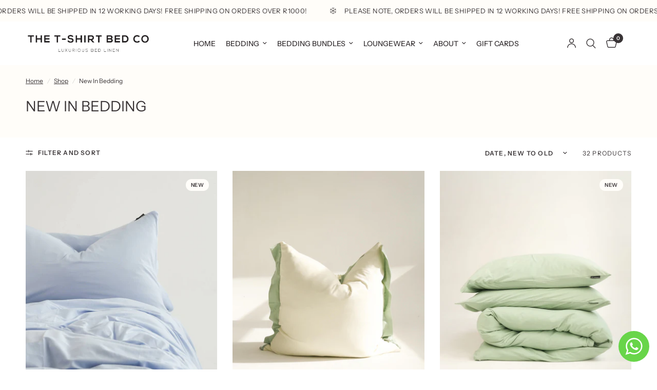

--- FILE ---
content_type: text/html; charset=utf-8
request_url: https://www.tshirtbed.com/collections/new-in-bedding
body_size: 66337
content:
<!doctype html><html class="no-js" lang="en" dir="ltr">
<head>
	<meta charset="utf-8">
	<meta http-equiv="X-UA-Compatible" content="IE=edge,chrome=1">
	<meta name="viewport" content="width=device-width, initial-scale=1, maximum-scale=5, viewport-fit=cover">
	<meta name="theme-color" content="#ffffff">
	<link rel="canonical" href="https://www.tshirtbed.com/collections/new-in-bedding">
	<link rel="preconnect" href="https://cdn.shopify.com" crossorigin>
	<link rel="preload" as="style" href="//www.tshirtbed.com/cdn/shop/t/21/assets/app.css?v=74817624028541950321741016670">

<link rel="preload" as="image" href="//www.tshirtbed.com/cdn/shop/files/t-shirt-bed-co-hydrangea-5.jpg?v=1753180238" imagesrcset="//www.tshirtbed.com/cdn/shop/files/t-shirt-bed-co-hydrangea-5.jpg?v=1753180238&width=280 280w,//www.tshirtbed.com/cdn/shop/files/t-shirt-bed-co-hydrangea-5.jpg?v=1753180238&width=560 560w,//www.tshirtbed.com/cdn/shop/files/t-shirt-bed-co-hydrangea-5.jpg?v=1753180238&width=1500 1500w" imagesizes="auto">


<link href="//www.tshirtbed.com/cdn/shop/t/21/assets/animations.min.js?v=125778792411641688251741016670" as="script" rel="preload">

<link href="//www.tshirtbed.com/cdn/shop/t/21/assets/header.js?v=53973329853117484881741016671" as="script" rel="preload">
<link href="//www.tshirtbed.com/cdn/shop/t/21/assets/vendor.min.js?v=57769212839167613861741016672" as="script" rel="preload">
<link href="//www.tshirtbed.com/cdn/shop/t/21/assets/app.js?v=7593071547056632411741016670" as="script" rel="preload">
<link href="//www.tshirtbed.com/cdn/shop/t/21/assets/slideshow.js?v=77914080626843417591741016672" as="script" rel="preload">

<script>
window.lazySizesConfig = window.lazySizesConfig || {};
window.lazySizesConfig.expand = 250;
window.lazySizesConfig.loadMode = 1;
window.lazySizesConfig.loadHidden = false;
</script>


	<link rel="icon" type="image/png" href="//www.tshirtbed.com/cdn/shop/files/TTBC_Logos.png?crop=center&height=32&v=1700743113&width=32">

	<title>
	New In Bedding &ndash; The T-Shirt Bed Co.
	</title>

	
<link rel="preconnect" href="https://fonts.shopifycdn.com" crossorigin>

<meta property="og:site_name" content="The T-Shirt Bed Co.">
<meta property="og:url" content="https://www.tshirtbed.com/collections/new-in-bedding">
<meta property="og:title" content="New In Bedding">
<meta property="og:type" content="product.group">
<meta property="og:description" content="T-Shirt Bed Linen...the revolution in sleep in here! Duvet cover sets, pillowcases, sheets and full kids range!"><meta name="twitter:card" content="summary_large_image">
<meta name="twitter:title" content="New In Bedding">
<meta name="twitter:description" content="T-Shirt Bed Linen...the revolution in sleep in here! Duvet cover sets, pillowcases, sheets and full kids range!">


	<link href="//www.tshirtbed.com/cdn/shop/t/21/assets/app.css?v=74817624028541950321741016670" rel="stylesheet" type="text/css" media="all" />

	<style data-shopify>
	@font-face {
  font-family: "Instrument Sans";
  font-weight: 400;
  font-style: normal;
  font-display: swap;
  src: url("//www.tshirtbed.com/cdn/fonts/instrument_sans/instrumentsans_n4.db86542ae5e1596dbdb28c279ae6c2086c4c5bfa.woff2") format("woff2"),
       url("//www.tshirtbed.com/cdn/fonts/instrument_sans/instrumentsans_n4.510f1b081e58d08c30978f465518799851ef6d8b.woff") format("woff");
}

@font-face {
  font-family: "Instrument Sans";
  font-weight: 500;
  font-style: normal;
  font-display: swap;
  src: url("//www.tshirtbed.com/cdn/fonts/instrument_sans/instrumentsans_n5.1ce463e1cc056566f977610764d93d4704464858.woff2") format("woff2"),
       url("//www.tshirtbed.com/cdn/fonts/instrument_sans/instrumentsans_n5.9079eb7bba230c9d8d8d3a7d101aa9d9f40b6d14.woff") format("woff");
}

@font-face {
  font-family: "Instrument Sans";
  font-weight: 600;
  font-style: normal;
  font-display: swap;
  src: url("//www.tshirtbed.com/cdn/fonts/instrument_sans/instrumentsans_n6.27dc66245013a6f7f317d383a3cc9a0c347fb42d.woff2") format("woff2"),
       url("//www.tshirtbed.com/cdn/fonts/instrument_sans/instrumentsans_n6.1a71efbeeb140ec495af80aad612ad55e19e6d0e.woff") format("woff");
}

@font-face {
  font-family: "Instrument Sans";
  font-weight: 400;
  font-style: italic;
  font-display: swap;
  src: url("//www.tshirtbed.com/cdn/fonts/instrument_sans/instrumentsans_i4.028d3c3cd8d085648c808ceb20cd2fd1eb3560e5.woff2") format("woff2"),
       url("//www.tshirtbed.com/cdn/fonts/instrument_sans/instrumentsans_i4.7e90d82df8dee29a99237cd19cc529d2206706a2.woff") format("woff");
}

@font-face {
  font-family: "Instrument Sans";
  font-weight: 600;
  font-style: italic;
  font-display: swap;
  src: url("//www.tshirtbed.com/cdn/fonts/instrument_sans/instrumentsans_i6.ba8063f6adfa1e7ffe690cc5efa600a1e0a8ec32.woff2") format("woff2"),
       url("//www.tshirtbed.com/cdn/fonts/instrument_sans/instrumentsans_i6.a5bb29b76a0bb820ddaa9417675a5d0bafaa8c1f.woff") format("woff");
}

h1,h2,h3,h4,h5,h6,
	.h1,.h2,.h3,.h4,.h5,.h6,
	.logolink.text-logo,
	.heading-font,
	.h1-xlarge,
	.h1-large,
	.customer-addresses .my-address .address-index {
		font-style: normal;
		font-weight: 400;
		font-family: "Instrument Sans", sans-serif;
	}
	body,
	.body-font,
	.thb-product-detail .product-title {
		font-style: normal;
		font-weight: 400;
		font-family: "Instrument Sans", sans-serif;
	}
	:root {
		--mobile-swipe-width: calc(90vw - 30px);
		--font-body-scale: 1.0;
		--font-body-line-height-scale: 1.0;
		--font-body-letter-spacing: 0.0em;
		--font-body-medium-weight: 500;
    --font-body-bold-weight: 600;
		--font-announcement-scale: 1.0;
		--font-heading-scale: 1.0;
		--font-heading-line-height-scale: 1.0;
		--font-heading-letter-spacing: 0.0em;
		--font-navigation-scale: 1.0;
		--navigation-item-spacing: 10px;
		--font-product-title-scale: 1.0;
		--font-product-title-line-height-scale: 1.0;
		--button-letter-spacing: 0.02em;

		--bg-body: #ffffff;
		--bg-body-rgb: 255,255,255;
		--bg-body-darken: #f7f7f7;
		--payment-terms-background-color: #ffffff;
		--color-body: #393436;
		--color-body-rgb: 57,52,54;
		--color-accent: #393436;
		--color-accent-rgb: 57,52,54;
		--color-border: #E2E2E2;
		--color-form-border: #dedede;
		--color-overlay-rgb: 0,0,0;

		--shopify-accelerated-checkout-button-block-size: 48px;
		--shopify-accelerated-checkout-inline-alignment: center;
		--shopify-accelerated-checkout-skeleton-animation-duration: 0.25s;

		--color-announcement-bar-text: #393436;
		--color-announcement-bar-bg: #fffdf9;

		--color-header-bg: #ffffff;
		--color-header-bg-rgb: 255,255,255;
		--color-header-text: #393436;
		--color-header-text-rgb: 57,52,54;
		--color-header-links: #393436;
		--color-header-links-rgb: 57,52,54;
		--color-header-links-hover: #4d4851;
		--color-header-icons: #393436;
		--color-header-border: #fffdf9;

		--solid-button-background: #fffdf9;
		--solid-button-label: #393436;
		--outline-button-label: #fffdf9;
		--button-border-radius: 50px;
		--shopify-accelerated-checkout-button-border-radius: 50px;

		--color-price: #393436;
		--color-price-discounted: #ee3b45;
		--color-star: #FD9A52;
		--color-dots: #151515;

		--color-inventory-instock: #279A4B;
		--color-inventory-lowstock: #FB9E5B;

		--section-spacing-mobile: 30px;
		--section-spacing-desktop: 40px;

		--color-badge-text: #393436;
		--color-badge-sold-out: #939393;
		--color-badge-sale: #f1f1f1;
		
		--color-badge-preorder: #666666;
		--badge-corner-radius: 13px;

		--color-footer-text: #393436;
		--color-footer-text-rgb: 57,52,54;
		--color-footer-link: #4d4851;
		--color-footer-link-hover: #393436;
		--color-footer-border: #fffdf9;
		--color-footer-border-rgb: 255,253,249;
		--color-footer-bg: #fffdf9;
	}.badge[data-badge="new"]{
				background: #fffdf9;
			}
		
.badge[data-badge="bestseller"]{
				background: #fffdf9;
			}
		


</style>


	<script>
		window.theme = window.theme || {};
		theme = {
			settings: {
				money_with_currency_format:"\u003cspan class=money\u003eR {{amount_no_decimals}}\u003c\/span\u003e",
				cart_drawer:true,
				product_id: false,
			},
			routes: {
				root_url: '/',
				cart_url: '/cart',
				cart_add_url: '/cart/add',
				search_url: '/search',
				cart_change_url: '/cart/change',
				cart_update_url: '/cart/update',
				cart_clear_url: '/cart/clear',
				predictive_search_url: '/search/suggest',
			},
			variantStrings: {
        addToCart: `Add to cart`,
        soldOut: `Sold out`,
        unavailable: `Unavailable`,
        preOrder: `Pre-order`,
      },
			strings: {
				requiresTerms: `You must agree with the terms and conditions of sales to check out`,
				shippingEstimatorNoResults: `Sorry, we do not ship to your address.`,
				shippingEstimatorOneResult: `There is one shipping rate for your address:`,
				shippingEstimatorMultipleResults: `There are several shipping rates for your address:`,
				shippingEstimatorError: `One or more error occurred while retrieving shipping rates:`
			}
		};
	</script>
	<script>window.performance && window.performance.mark && window.performance.mark('shopify.content_for_header.start');</script><meta name="facebook-domain-verification" content="qwlvg0zky0oc2wu8qf1ms9p6ist30x">
<meta name="facebook-domain-verification" content="pm63dyths949ps83914y90zdixi4yb">
<meta name="google-site-verification" content="3lxsD1BFoyy8eUL2HBTzE8Px7gGxVKzNUlmr6QZE-zg">
<meta id="shopify-digital-wallet" name="shopify-digital-wallet" content="/16192833/digital_wallets/dialog">
<link rel="alternate" type="application/atom+xml" title="Feed" href="/collections/new-in-bedding.atom" />
<link rel="next" href="/collections/new-in-bedding?page=2">
<link rel="alternate" type="application/json+oembed" href="https://www.tshirtbed.com/collections/new-in-bedding.oembed">
<script async="async" src="/checkouts/internal/preloads.js?locale=en-ZA"></script>
<script id="shopify-features" type="application/json">{"accessToken":"e1e0da100e8afe76fb60dd2e4f2422fb","betas":["rich-media-storefront-analytics"],"domain":"www.tshirtbed.com","predictiveSearch":true,"shopId":16192833,"locale":"en"}</script>
<script>var Shopify = Shopify || {};
Shopify.shop = "the-t-shirt-bed-co.myshopify.com";
Shopify.locale = "en";
Shopify.currency = {"active":"ZAR","rate":"1.0"};
Shopify.country = "ZA";
Shopify.theme = {"name":"Reformation","id":133955944531,"schema_name":"Reformation","schema_version":"8.1.0","theme_store_id":1762,"role":"main"};
Shopify.theme.handle = "null";
Shopify.theme.style = {"id":null,"handle":null};
Shopify.cdnHost = "www.tshirtbed.com/cdn";
Shopify.routes = Shopify.routes || {};
Shopify.routes.root = "/";</script>
<script type="module">!function(o){(o.Shopify=o.Shopify||{}).modules=!0}(window);</script>
<script>!function(o){function n(){var o=[];function n(){o.push(Array.prototype.slice.apply(arguments))}return n.q=o,n}var t=o.Shopify=o.Shopify||{};t.loadFeatures=n(),t.autoloadFeatures=n()}(window);</script>
<script id="shop-js-analytics" type="application/json">{"pageType":"collection"}</script>
<script defer="defer" async type="module" src="//www.tshirtbed.com/cdn/shopifycloud/shop-js/modules/v2/client.init-shop-cart-sync_BdyHc3Nr.en.esm.js"></script>
<script defer="defer" async type="module" src="//www.tshirtbed.com/cdn/shopifycloud/shop-js/modules/v2/chunk.common_Daul8nwZ.esm.js"></script>
<script type="module">
  await import("//www.tshirtbed.com/cdn/shopifycloud/shop-js/modules/v2/client.init-shop-cart-sync_BdyHc3Nr.en.esm.js");
await import("//www.tshirtbed.com/cdn/shopifycloud/shop-js/modules/v2/chunk.common_Daul8nwZ.esm.js");

  window.Shopify.SignInWithShop?.initShopCartSync?.({"fedCMEnabled":true,"windoidEnabled":true});

</script>
<script>(function() {
  var isLoaded = false;
  function asyncLoad() {
    if (isLoaded) return;
    isLoaded = true;
    var urls = ["https:\/\/cdn.shopify.com\/s\/files\/1\/1619\/2833\/t\/12\/assets\/sca-qv-scripts-noconfig.js?309\u0026shop=the-t-shirt-bed-co.myshopify.com","https:\/\/sfdr.co\/sfdr.js?sid=40701\u0026shop=the-t-shirt-bed-co.myshopify.com","https:\/\/loox.io\/widget\/NJl1HtlBTc\/loox.1626081822234.js?shop=the-t-shirt-bed-co.myshopify.com","https:\/\/assets1.adroll.com\/shopify\/latest\/j\/shopify_rolling_bootstrap_v2.js?adroll_adv_id=G6P62K4W4FC7NNXRQC7TBZ\u0026adroll_pix_id=YZNXLC4AHBAENB6CCUG64J\u0026shop=the-t-shirt-bed-co.myshopify.com"];
    for (var i = 0; i < urls.length; i++) {
      var s = document.createElement('script');
      s.type = 'text/javascript';
      s.async = true;
      s.src = urls[i];
      var x = document.getElementsByTagName('script')[0];
      x.parentNode.insertBefore(s, x);
    }
  };
  if(window.attachEvent) {
    window.attachEvent('onload', asyncLoad);
  } else {
    window.addEventListener('load', asyncLoad, false);
  }
})();</script>
<script id="__st">var __st={"a":16192833,"offset":7200,"reqid":"85ca5da5-d25a-4e83-81a4-b9d0029ae536-1768997388","pageurl":"www.tshirtbed.com\/collections\/new-in-bedding","u":"5fdedba3c27c","p":"collection","rtyp":"collection","rid":273501913171};</script>
<script>window.ShopifyPaypalV4VisibilityTracking = true;</script>
<script id="captcha-bootstrap">!function(){'use strict';const t='contact',e='account',n='new_comment',o=[[t,t],['blogs',n],['comments',n],[t,'customer']],c=[[e,'customer_login'],[e,'guest_login'],[e,'recover_customer_password'],[e,'create_customer']],r=t=>t.map((([t,e])=>`form[action*='/${t}']:not([data-nocaptcha='true']) input[name='form_type'][value='${e}']`)).join(','),a=t=>()=>t?[...document.querySelectorAll(t)].map((t=>t.form)):[];function s(){const t=[...o],e=r(t);return a(e)}const i='password',u='form_key',d=['recaptcha-v3-token','g-recaptcha-response','h-captcha-response',i],f=()=>{try{return window.sessionStorage}catch{return}},m='__shopify_v',_=t=>t.elements[u];function p(t,e,n=!1){try{const o=window.sessionStorage,c=JSON.parse(o.getItem(e)),{data:r}=function(t){const{data:e,action:n}=t;return t[m]||n?{data:e,action:n}:{data:t,action:n}}(c);for(const[e,n]of Object.entries(r))t.elements[e]&&(t.elements[e].value=n);n&&o.removeItem(e)}catch(o){console.error('form repopulation failed',{error:o})}}const l='form_type',E='cptcha';function T(t){t.dataset[E]=!0}const w=window,h=w.document,L='Shopify',v='ce_forms',y='captcha';let A=!1;((t,e)=>{const n=(g='f06e6c50-85a8-45c8-87d0-21a2b65856fe',I='https://cdn.shopify.com/shopifycloud/storefront-forms-hcaptcha/ce_storefront_forms_captcha_hcaptcha.v1.5.2.iife.js',D={infoText:'Protected by hCaptcha',privacyText:'Privacy',termsText:'Terms'},(t,e,n)=>{const o=w[L][v],c=o.bindForm;if(c)return c(t,g,e,D).then(n);var r;o.q.push([[t,g,e,D],n]),r=I,A||(h.body.append(Object.assign(h.createElement('script'),{id:'captcha-provider',async:!0,src:r})),A=!0)});var g,I,D;w[L]=w[L]||{},w[L][v]=w[L][v]||{},w[L][v].q=[],w[L][y]=w[L][y]||{},w[L][y].protect=function(t,e){n(t,void 0,e),T(t)},Object.freeze(w[L][y]),function(t,e,n,w,h,L){const[v,y,A,g]=function(t,e,n){const i=e?o:[],u=t?c:[],d=[...i,...u],f=r(d),m=r(i),_=r(d.filter((([t,e])=>n.includes(e))));return[a(f),a(m),a(_),s()]}(w,h,L),I=t=>{const e=t.target;return e instanceof HTMLFormElement?e:e&&e.form},D=t=>v().includes(t);t.addEventListener('submit',(t=>{const e=I(t);if(!e)return;const n=D(e)&&!e.dataset.hcaptchaBound&&!e.dataset.recaptchaBound,o=_(e),c=g().includes(e)&&(!o||!o.value);(n||c)&&t.preventDefault(),c&&!n&&(function(t){try{if(!f())return;!function(t){const e=f();if(!e)return;const n=_(t);if(!n)return;const o=n.value;o&&e.removeItem(o)}(t);const e=Array.from(Array(32),(()=>Math.random().toString(36)[2])).join('');!function(t,e){_(t)||t.append(Object.assign(document.createElement('input'),{type:'hidden',name:u})),t.elements[u].value=e}(t,e),function(t,e){const n=f();if(!n)return;const o=[...t.querySelectorAll(`input[type='${i}']`)].map((({name:t})=>t)),c=[...d,...o],r={};for(const[a,s]of new FormData(t).entries())c.includes(a)||(r[a]=s);n.setItem(e,JSON.stringify({[m]:1,action:t.action,data:r}))}(t,e)}catch(e){console.error('failed to persist form',e)}}(e),e.submit())}));const S=(t,e)=>{t&&!t.dataset[E]&&(n(t,e.some((e=>e===t))),T(t))};for(const o of['focusin','change'])t.addEventListener(o,(t=>{const e=I(t);D(e)&&S(e,y())}));const B=e.get('form_key'),M=e.get(l),P=B&&M;t.addEventListener('DOMContentLoaded',(()=>{const t=y();if(P)for(const e of t)e.elements[l].value===M&&p(e,B);[...new Set([...A(),...v().filter((t=>'true'===t.dataset.shopifyCaptcha))])].forEach((e=>S(e,t)))}))}(h,new URLSearchParams(w.location.search),n,t,e,['guest_login'])})(!0,!0)}();</script>
<script integrity="sha256-4kQ18oKyAcykRKYeNunJcIwy7WH5gtpwJnB7kiuLZ1E=" data-source-attribution="shopify.loadfeatures" defer="defer" src="//www.tshirtbed.com/cdn/shopifycloud/storefront/assets/storefront/load_feature-a0a9edcb.js" crossorigin="anonymous"></script>
<script data-source-attribution="shopify.dynamic_checkout.dynamic.init">var Shopify=Shopify||{};Shopify.PaymentButton=Shopify.PaymentButton||{isStorefrontPortableWallets:!0,init:function(){window.Shopify.PaymentButton.init=function(){};var t=document.createElement("script");t.src="https://www.tshirtbed.com/cdn/shopifycloud/portable-wallets/latest/portable-wallets.en.js",t.type="module",document.head.appendChild(t)}};
</script>
<script data-source-attribution="shopify.dynamic_checkout.buyer_consent">
  function portableWalletsHideBuyerConsent(e){var t=document.getElementById("shopify-buyer-consent"),n=document.getElementById("shopify-subscription-policy-button");t&&n&&(t.classList.add("hidden"),t.setAttribute("aria-hidden","true"),n.removeEventListener("click",e))}function portableWalletsShowBuyerConsent(e){var t=document.getElementById("shopify-buyer-consent"),n=document.getElementById("shopify-subscription-policy-button");t&&n&&(t.classList.remove("hidden"),t.removeAttribute("aria-hidden"),n.addEventListener("click",e))}window.Shopify?.PaymentButton&&(window.Shopify.PaymentButton.hideBuyerConsent=portableWalletsHideBuyerConsent,window.Shopify.PaymentButton.showBuyerConsent=portableWalletsShowBuyerConsent);
</script>
<script data-source-attribution="shopify.dynamic_checkout.cart.bootstrap">document.addEventListener("DOMContentLoaded",(function(){function t(){return document.querySelector("shopify-accelerated-checkout-cart, shopify-accelerated-checkout")}if(t())Shopify.PaymentButton.init();else{new MutationObserver((function(e,n){t()&&(Shopify.PaymentButton.init(),n.disconnect())})).observe(document.body,{childList:!0,subtree:!0})}}));
</script>
<script id='scb4127' type='text/javascript' async='' src='https://www.tshirtbed.com/cdn/shopifycloud/privacy-banner/storefront-banner.js'></script>
<script>window.performance && window.performance.mark && window.performance.mark('shopify.content_for_header.end');</script> <!-- Header hook for plugins -->

	<script>document.documentElement.className = document.documentElement.className.replace('no-js', 'js');</script>
	
<!-- BEGIN app block: shopify://apps/geo-pro-geolocation/blocks/geopro/16fc5313-7aee-4e90-ac95-f50fc7c8b657 --><!-- This snippet is used to load Geo:Pro data on the storefront -->
<meta class='geo-ip' content='[base64]'>
<!-- This snippet initializes the plugin -->
<script async>
  try {
    const loadGeoPro=()=>{let e=e=>{if(!e||e.isCrawler||"success"!==e.message){window.geopro_cancel="1";return}let o=e.isAdmin?"el-geoip-location-admin":"el-geoip-location",s=Date.now()+864e5;localStorage.setItem(o,JSON.stringify({value:e.data,expires:s})),e.isAdmin&&localStorage.setItem("el-geoip-admin",JSON.stringify({value:"1",expires:s}))},o=new XMLHttpRequest;o.open("GET","https://geo.geoproapp.com?x-api-key=91e359ab7-2b63-539e-1de2-c4bf731367a7",!0),o.responseType="json",o.onload=()=>e(200===o.status?o.response:null),o.send()},load=!["el-geoip-location-admin","el-geoip-location"].some(e=>{try{let o=JSON.parse(localStorage.getItem(e));return o&&o.expires>Date.now()}catch(s){return!1}});load&&loadGeoPro();
  } catch(e) {
    console.warn('Geo:Pro error', e);
    window.geopro_cancel = '1';
  }
</script>
<script src="https://cdn.shopify.com/extensions/019b746b-26da-7a64-a671-397924f34f11/easylocation-195/assets/easylocation-storefront.min.js" type="text/javascript" async></script>


<!-- END app block --><!-- BEGIN app block: shopify://apps/adroll-advertising-marketing/blocks/adroll-pixel/c60853ed-1adb-4359-83ae-4ed43ed0b559 -->
  <!-- AdRoll Customer: not found -->



  
  
  <!-- AdRoll Advertisable: G6P62K4W4FC7NNXRQC7TBZ -->
  <!-- AdRoll Pixel: YZNXLC4AHBAENB6CCUG64J -->
  <script async src="https://assets1.adroll.com/shopify/latest/j/shopify_rolling_bootstrap_v2.js?adroll_adv_id=G6P62K4W4FC7NNXRQC7TBZ&adroll_pix_id=YZNXLC4AHBAENB6CCUG64J"></script>



<!-- END app block --><!-- BEGIN app block: shopify://apps/rt-terms-and-conditions-box/blocks/app-embed/17661ca5-aeea-41b9-8091-d8f7233e8b22 --><script type='text/javascript'>
  window.roarJs = window.roarJs || {};
      roarJs.LegalConfig = {
          metafields: {
          shop: "the-t-shirt-bed-co.myshopify.com",
          settings: {"enabled":"0","param":{"message":"I understand this order will ship within 20 working days from the date of order.","error_message":"Please check the box to let us know you are aware shipping for this order will take place within 20 working days.","error_display":"dialog","greeting":{"enabled":"0","message":"Please agree to the T\u0026C before purchasing!","delay":"1"},"link_order":["link"],"links":{"link":{"label":"Click here to read our policy","target":"_blank","url":"https:\/\/the-t-shirt-bed-co.myshopify.com\/policies\/terms-of-service","policy":"terms-of-service"}},"force_enabled":"0","optional":"0","optional_message_enabled":"0","optional_message_value":"Thank you! The page will be moved to the checkout page.","optional_checkbox_hidden":"0","time_enabled":"1","time_label":"Agreed to the order delivery date on","checkbox":"5"},"popup":{"title":"Terms and Conditions","width":"600","button":"Process to Checkout","icon_color":"#197bbd"},"style":{"checkbox":{"size":"20","color":"#50b83c"},"message":{"font":"inherit","size":"14","customized":{"enabled":"1","color":"#212b36","accent":"#6e28bf","error":"#de3618"},"align":"inherit","padding":{"top":"0","right":"0","bottom":"0","left":"0"}}},"only1":"true","installer":[]},
          moneyFormat: "\u003cspan class=money\u003eR {{amount_no_decimals}}\u003c\/span\u003e"
      }
  }
</script>
<script src='https://cdn.shopify.com/extensions/019a2c75-764c-7925-b253-e24466484d41/legal-7/assets/legal.js' defer></script>


<!-- END app block --><!-- BEGIN app block: shopify://apps/ymq-product-options-variants/blocks/app-embed/86b91121-1f62-4e27-9812-b70a823eb918 -->
    <!-- BEGIN app snippet: option.v1 --><script>
    function before_page_load_function(e,t=!1){var o=[],n=!1;if(e.items.forEach((e=>{e.properties&&(e.properties.hasOwnProperty("_YmqOptionVariant")||e.properties.hasOwnProperty("_YmqItemHide"))?(n=!0,o.push(0)):o.push(e.quantity)})),n){if(t)(t=document.createElement("style")).id="before-page-load-dom",t.type="text/css",t.innerHTML="html::before{content: ' ';width: 100%;height: 100%;background-color: #fff;position: fixed;top: 0;left: 0;z-index: 999999;display:block !important;}",document.getElementsByTagName("html").item(0).appendChild(t);fetch(`/cart/update.js?timestamp=${Date.now()}`,{method:"POST",headers:{"Content-Type":"application/json"},body:JSON.stringify({updates:o})}).then((e=>e.json())).then((e=>{location.reload()})).catch((e=>{t&&document.getElementById("before-page-load-dom").remove()}))}}before_page_load_function({"note":null,"attributes":{},"original_total_price":0,"total_price":0,"total_discount":0,"total_weight":0.0,"item_count":0,"items":[],"requires_shipping":false,"currency":"ZAR","items_subtotal_price":0,"cart_level_discount_applications":[],"checkout_charge_amount":0},!0),fetch(`/cart.js?timestamp=${Date.now()}`,{method:"GET"}).then((e=>e.json())).then((e=>{before_page_load_function(e)}));
</script>


	<style id="ymq-checkout-button-protect">
		[name="checkout"],[name="chekout"], a[href^="/checkout"], a[href="/account/login"].cart__submit, button[type="submit"].btn-order, a.btn.cart__checkout, a.cart__submit, .wc-proceed-to-checkout button, #cart_form .buttons .btn-primary, .ymq-checkout-button{
        	pointer-events: none;
        }
	</style>
	<script>
		function ymq_ready(fn){
			if(document.addEventListener){
				document.addEventListener('DOMContentLoaded',function(){
					document.removeEventListener('DOMContentLoaded',arguments.callee,false);
					fn();
				},false);
			}else if(document.attachEvent){
				document.attachEvent('onreadystatechange',function(){
					if(document.readyState=='complete'){
						document.detachEvent('onreadystatechange',arguments.callee);
						fn();
					}
				});
			}
		}
		ymq_ready(() => {
			setTimeout(function() {
				var ymq_checkout_button_protect = document.getElementById("ymq-checkout-button-protect");
				ymq_checkout_button_protect.remove();
			}, 100);
		})
    </script> 


 

 

 

 










<link href='https://cdn.shopify.com/s/files/1/0411/8639/4277/t/11/assets/ymq-option.css?v=1.1' rel='stylesheet' type="text/css" media="all"> 

<link href='https://option.ymq.cool/option/bottom.css' rel='stylesheet' type="text/css" media="all"> 


<style id="ymq-jsstyle"></style> 

<style id="bndlr-loaded"></style>

<script data-asyncLoad="asyncLoad" data-mw4M5Ya3iFNARE4t="mw4M5Ya3iFNARE4t"> 

    window.bundlerLoaded = true;

	window.ymq_option = window.ymq_option || {}; 

	ymq_option.shop = `the-t-shirt-bed-co.myshopify.com`;
    
    ymq_option.version = 1; 

	ymq_option.token = `08fa2e6b8228ab99a1f59eb4e6f835e6d47eb7d2dbeeee87f384c06d49b26bf9`; 

	ymq_option.timestamp = `1768997389`; 

	ymq_option.customer_id = ``; 

	ymq_option.page = `collection`; 
    
    ymq_option.cart = {"note":null,"attributes":{},"original_total_price":0,"total_price":0,"total_discount":0,"total_weight":0.0,"item_count":0,"items":[],"requires_shipping":false,"currency":"ZAR","items_subtotal_price":0,"cart_level_discount_applications":[],"checkout_charge_amount":0};

    ymq_option.country = {
        iso_code: `ZA`,
        currency: `ZAR`,
        name: `South Africa`
    };
    

	ymq_option.ymq_option_branding = {}; 
	  
		ymq_option.ymq_option_branding = {"button":{"--button-background-checked-color":"#000000","--button-background-color":"#FFFFFF","--button-background-disabled-color":"#FFFFFF","--button-border-checked-color":"#000000","--button-border-color":"#000000","--button-border-disabled-color":"#000000","--button-font-checked-color":"#FFFFFF","--button-font-disabled-color":"#cccccc","--button-font-color":"#000000","--button-border-radius":"4","--button-font-size":"16","--button-line-height":"20","--button-margin-l-r":"4","--button-margin-u-d":"4","--button-padding-l-r":"16","--button-padding-u-d":"10"},"radio":{"--radio-border-color":"#BBC1E1","--radio-border-checked-color":"#BBC1E1","--radio-border-disabled-color":"#BBC1E1","--radio-border-hover-color":"#BBC1E1","--radio-background-color":"#FFFFFF","--radio-background-checked-color":"#D5CEC5","--radio-background-disabled-color":"#E1E6F9","--radio-background-hover-color":"#FFFFFF","--radio-inner-color":"#E1E6F9","--radio-inner-checked-color":"#FFFFFF","--radio-inner-disabled-color":"#FFFFFF"},"input":{"--input-background-checked-color":"#FFFFFF","--input-background-color":"#FFFFFF","--input-border-checked-color":"#000000","--input-border-color":"#717171","--input-font-checked-color":"#000000","--input-font-color":"#000000","--input-border-radius":"4","--input-font-size":"14","--input-padding-l-r":"16","--input-padding-u-d":"9","--input-width":"100","--input-max-width":"400"},"select":{"--select-border-color":"#000000","--select-border-checked-color":"#000000","--select-background-color":"#FFFFFF","--select-background-checked-color":"#FFFFFF","--select-font-color":"#000000","--select-font-checked-color":"#000000","--select-option-background-color":"#FFFFFF","--select-option-background-checked-color":"#F5F9FF","--select-option-background-disabled-color":"#FFFFFF","--select-option-font-color":"#000000","--select-option-font-checked-color":"#000000","--select-option-font-disabled-color":"#CCCCCC","--select-padding-u-d":"9","--select-padding-l-r":"16","--select-option-padding-u-d":"9","--select-option-padding-l-r":"16","--select-width":"100","--select-max-width":"400","--select-font-size":"14","--select-border-radius":"0"},"multiple":{"--multiple-background-color":"#F5F9FF","--multiple-font-color":"#000000","--multiple-padding-u-d":"2","--multiple-padding-l-r":"8","--multiple-font-size":"12","--multiple-border-radius":"0"},"img":{"--img-border-color":"#E1E1E1","--img-border-checked-color":"#000000","--img-border-disabled-color":"#000000","--img-width":"50","--img-height":"50","--img-margin-u-d":"2","--img-margin-l-r":"2","--img-border-radius":"4"},"upload":{"--upload-background-color":"#409EFF","--upload-font-color":"#FFFFFF","--upload-border-color":"#409EFF","--upload-padding-u-d":"12","--upload-padding-l-r":"20","--upload-font-size":"12","--upload-border-radius":"4"},"cart":{"--cart-border-color":"#000000","--buy-border-color":"#000000","--cart-border-hover-color":"#000000","--buy-border-hover-color":"#000000","--cart-background-color":"#000000","--buy-background-color":"#000000","--cart-background-hover-color":"#000000","--buy-background-hover-color":"#000000","--cart-font-color":"#FFFFFF","--buy-font-color":"#FFFFFF","--cart-font-hover-color":"#FFFFFF","--buy-font-hover-color":"#FFFFFF","--cart-padding-u-d":"12","--cart-padding-l-r":"16","--buy-padding-u-d":"12","--buy-padding-l-r":"16","--cart-margin-u-d":"4","--cart-margin-l-r":"0","--buy-margin-u-d":"4","--buy-margin-l-r":"0","--cart-width":"100","--cart-max-width":"800","--buy-width":"100","--buy-max-width":"800","--cart-font-size":"14","--cart-border-radius":"0","--buy-font-size":"14","--buy-border-radius":"0"},"quantity":{"--quantity-border-color":"#A6A3A3","--quantity-font-color":"#000000","--quantity-background-color":"#FFFFFF","--quantity-width":"150","--quantity-height":"40","--quantity-font-size":"14","--quantity-border-radius":"0"},"global":{"--global-title-color":"#000000","--global-help-color":"#000000","--global-error-color":"#DC3545","--global-title-font-size":"14","--global-help-font-size":"12","--global-error-font-size":"12","--global-margin-top":"0","--global-margin-bottom":"20","--global-margin-left":"0","--global-margin-right":"0","--global-title-margin-top":"0","--global-title-margin-bottom":"5","--global-title-margin-left":"0","--global-title-margin-right":"0","--global-help-margin-top":"5","--global-help-margin-bottom":"0","--global-help-margin-left":"0","--global-help-margin-right":"0","--global-error-margin-top":"5","--global-error-margin-bottom":"0","--global-error-margin-left":"0","--global-error-margin-right":"0"},"discount":{"--new-discount-normal-color":"#1878B9","--new-discount-error-color":"#E22120","--new-discount-layout":"flex-end"},"lan":{"require":"This is a required field.","email":"Please enter a valid email address.","phone":"Please enter the correct phone.","number":"Please enter an number.","integer":"Please enter an integer.","min_char":"Please enter no less than %s characters.","max_char":"Please enter no more than %s characters.","max_s":"Please choose less than %s options.","min_s":"Please choose more than %s options.","total_s":"Please choose %s options.","min":"Please enter no less than %s.","max":"Please enter no more than %s.","currency":"ZAR","sold_out":"sold out","please_choose":"Please choose","add_to_cart":"ADD TO CART","buy_it_now":"BUY IT NOW","add_price_text":"Selection will add %s to the price","discount_code":"Discount code","application":"Apply","discount_error1":"Enter a valid discount code","discount_error2":"discount code isn't valid for the items in your cart"},"price":{"--price-border-color":"#000000","--price-background-color":"#FFFFFF","--price-font-color":"#000000","--price-price-font-color":"#03de90","--price-padding-u-d":"9","--price-padding-l-r":"16","--price-width":"100","--price-max-width":"400","--price-font-size":"14","--price-border-radius":"0"},"extra":{"is_show":"0","plan":1,"quantity-box":"0","price-value":"3,4,15,6,16,7","variant-original-margin-bottom":"15","strong-dorp-down":0,"radio-unchecked":1,"close-cart-rate":1,"automic-swatch-ajax":1,"img-option-bigger":0,"add-button-reload":1,"version":200,"img_cdn":1,"show_wholesale_pricing_fixed":0,"real-time-upload":1,"buy-now-new":1,"option_value_split":", ","form-box-new":1,"tooltip_type":"none","checkout-discount":0,"transformer-function":1,"variant-original":"1"}}; 
	 
        
    
    
    
        
        
    
        
        
    
        
        
    
        
        
    
        
        
    
        
        
    
        
        
    
        
        
    
        
        
    
        
        
    
    

	
</script>
<script src="https://cdn.shopify.com/extensions/019bc965-bf41-7b39-82a0-ee7dab36fa4a/ymq-product-options-variants-420/assets/spotlight.js" defer></script>

    
        <script src="https://cdn.shopify.com/extensions/019bc965-bf41-7b39-82a0-ee7dab36fa4a/ymq-product-options-variants-420/assets/ymq-option.js" defer></script>
    
<!-- END app snippet -->


<!-- END app block --><!-- BEGIN app block: shopify://apps/klaviyo-email-marketing-sms/blocks/klaviyo-onsite-embed/2632fe16-c075-4321-a88b-50b567f42507 -->












  <script async src="https://static.klaviyo.com/onsite/js/USeqmB/klaviyo.js?company_id=USeqmB"></script>
  <script>!function(){if(!window.klaviyo){window._klOnsite=window._klOnsite||[];try{window.klaviyo=new Proxy({},{get:function(n,i){return"push"===i?function(){var n;(n=window._klOnsite).push.apply(n,arguments)}:function(){for(var n=arguments.length,o=new Array(n),w=0;w<n;w++)o[w]=arguments[w];var t="function"==typeof o[o.length-1]?o.pop():void 0,e=new Promise((function(n){window._klOnsite.push([i].concat(o,[function(i){t&&t(i),n(i)}]))}));return e}}})}catch(n){window.klaviyo=window.klaviyo||[],window.klaviyo.push=function(){var n;(n=window._klOnsite).push.apply(n,arguments)}}}}();</script>

  




  <script>
    window.klaviyoReviewsProductDesignMode = false
  </script>







<!-- END app block --><!-- BEGIN app block: shopify://apps/instafeed/blocks/head-block/c447db20-095d-4a10-9725-b5977662c9d5 --><link rel="preconnect" href="https://cdn.nfcube.com/">
<link rel="preconnect" href="https://scontent.cdninstagram.com/">






<!-- END app block --><!-- BEGIN app block: shopify://apps/smartviewer-quick-view/blocks/quick-view-main/3d2a3202-3cd5-4abd-ab59-ee6fc7c65a87 -->
<div id="squirai_qv_check_pro_version" data-check=""></div>


    <div id="squirai-qv-free"></div>
    <!-- BEGIN app snippet: sca-quick-view --><div style="display: none !important" ><a class="sca-qv-button"  href="#sca-qv-showqv"title="Quick View" handle="" ></a></div>





<div id='sca-qv-metadata' style="display: none !important" jsondata='[base64]' moneyFormat="<span class=money>R {{amount_no_decimals}}</span>" noimage="https://cdn.shopify.com/extensions/ebea0a1c-9f39-4839-b381-475d572e433d/smartviewer-quick-view-9/assets/sca-qv-no-image.jpg"></div>

<!-- END app snippet -->
    <!-- BEGIN app snippet: sca-quick-view-init --><link rel="dns-prefetch" href="https://ajax.googleapis.com/">
<link rel="preload" as="stylesheet" href="https://cdn.shopify.com/extensions/ebea0a1c-9f39-4839-b381-475d572e433d/smartviewer-quick-view-9/assets/sca-quick-view.css">
<link rel="preload" as="stylesheet" href="https://cdn.shopify.com/extensions/ebea0a1c-9f39-4839-b381-475d572e433d/smartviewer-quick-view-9/assets/sca-jquery.fancybox.css">
<link rel="stylesheet" href="https://cdn.shopify.com/extensions/ebea0a1c-9f39-4839-b381-475d572e433d/smartviewer-quick-view-9/assets/sca-quick-view.css">
<link rel="stylesheet" href="https://cdn.shopify.com/extensions/ebea0a1c-9f39-4839-b381-475d572e433d/smartviewer-quick-view-9/assets/sca-jquery.fancybox.css">
<script src="https://cdn.shopify.com/extensions/ebea0a1c-9f39-4839-b381-475d572e433d/smartviewer-quick-view-9/assets/sca-option-select.js" defer ></script>
<!-- END app snippet -->
    <!-- BEGIN app snippet: sca-quick-view-template --><div id="sca-qv-showqv" class="sca-bm squirai-qv-basic" style="display: none !important;" >
 <div>
	<!--START PRODUCT-->
	 <div class="quick-view-container fancyox-view-detail">
	    <div id="sca-qv-left" class="sca-left">
            <div id="sca-qv-sale"  class="sca-qv-sale sca-qv-hidden">Sale</div>
			<!-- START ZOOM IMAGE-->
			 <div class="sca-qv-zoom-container">
                    <div class="zoomWrapper">
					  <div id="sca-qv-zoomcontainer" class='sqa-qv-zoomcontainer'>
                              <!-- Main image  ! DON'T PUT CONTENT HERE! -->
                      </div>

                    </div>
             </div>
			<!-- END ZOOM IMAGE-->

            <!-- START GALLERY-->
            <div id="sca-qv-galleryid" class="sca-qv-gallery">
              		<!-- Collection of image ! DON'T PUT CONTENT HERE!-->
            </div>
            <!-- END GALLERY-->
        </div>

		<!--START BUY-->
		<div id ="sca-qv-right" class="sca-right">
          	<!-- -------------------------- -->
			<div id="sca-qv-title" class="name-title" >
					<!-- Title of product ! DON'T PUT CONTENT HERE!-->
			</div>
			<!-- -------------------------- -->
			<div id ="sca-qv-price-container" class="sca-qv-price-container"  >
					<!-- price information of product ! DON'T PUT CONTENT HERE!-->
			</div>
			<!-- -------------------------- -->
			<div id="sca-qv-des" class="sca-qv-row">
					<!-- description of product ! DON'T PUT CONTENT HERE!-->
			</div>
			<!-- -------------------------- -->
			<div class="sca-qv-row">
				<a id="sca-qv-detail"  href="" > 	View full product details → </a>
			</div>
		<!-- ----------------------------------------------------------------------- -->
            <div id='sca-qv-cartform'>
	          <form id="sca-qv-add-item-form"  method="post">
                <!-- Begin product options ! DON'T PUT CONTENT HERE!-->
                <div class="sca-qv-product-options">
                  <!-- -------------------------- -->
                  <div id="sca-qv-variant-options" class="sca-qv-optionrow">
							<!-- variant options  of product  ! DON'T PUT CONTENT HERE!-->
		          </div>
                  <!-- -------------------------- -->
                  <div class="sca-qv-optionrow">
                    <label>Quantity</label>
          	        <input id="sca-qv-quantity" min="1" type="number" name="quantity" value="1"  />
                  </div>
				  <!-- -------------------------- -->
                  <div class="sca-qv-optionrow">
                     <p id="sca-qv-unavailable" class="sca-sold-out sca-qv-hidden">Unavailable</p>
                     <p id="sca-qv-sold-out" class="sca-sold-out sca-qv-hidden">Sold Out</p>
                     <input type="submit" class="sca-qv-cartbtn sca-qv-hidden" value="ADD TO CART" />

                  </div>
                  <!-- -------------------------- -->
                </div>
               <!-- End product options -->
            </form>
         </div>
	   </div>
	   <!--END BUY-->
    </div>
	<!--END PRODUCT-->
 </div>
</div>


<div id="scaqv-metadata"
autoconfig = "yes"
noimage = "https://cdn.shopify.com/extensions/ebea0a1c-9f39-4839-b381-475d572e433d/smartviewer-quick-view-9/assets/sca-qv-no-image.jpg"
moneyFormat = '<span class=money>R {{amount_no_decimals}}</span>'
jsondata = "[base64]" ></div><!-- END app snippet -->



<!-- END app block --><script src="https://cdn.shopify.com/extensions/019be01d-014d-743a-ac5b-03424fbd0478/appatticserver-376/assets/giftBoxLogicv1.js" type="text/javascript" defer="defer"></script>
<link href="https://cdn.shopify.com/extensions/019be01d-014d-743a-ac5b-03424fbd0478/appatticserver-376/assets/giftBoxv1.css" rel="stylesheet" type="text/css" media="all">
<link href="https://cdn.shopify.com/extensions/019b3557-df9a-7300-9497-833d22883df4/retentionly-whatsapp-86/assets/styles.css" rel="stylesheet" type="text/css" media="all">
<script src="https://cdn.shopify.com/extensions/019bc5da-5ba6-7e9a-9888-a6222a70d7c3/js-client-214/assets/pushowl-shopify.js" type="text/javascript" defer="defer"></script>
<script src="https://cdn.shopify.com/extensions/19689677-6488-4a31-adf3-fcf4359c5fd9/forms-2295/assets/shopify-forms-loader.js" type="text/javascript" defer="defer"></script>
<link href="https://cdn.shopify.com/extensions/019a2c75-764c-7925-b253-e24466484d41/legal-7/assets/legal.css" rel="stylesheet" type="text/css" media="all">
<script src="https://cdn.shopify.com/extensions/ebea0a1c-9f39-4839-b381-475d572e433d/smartviewer-quick-view-9/assets/sca-qv-scripts.js" type="text/javascript" defer="defer"></script>
<link href="https://monorail-edge.shopifysvc.com" rel="dns-prefetch">
<script>(function(){if ("sendBeacon" in navigator && "performance" in window) {try {var session_token_from_headers = performance.getEntriesByType('navigation')[0].serverTiming.find(x => x.name == '_s').description;} catch {var session_token_from_headers = undefined;}var session_cookie_matches = document.cookie.match(/_shopify_s=([^;]*)/);var session_token_from_cookie = session_cookie_matches && session_cookie_matches.length === 2 ? session_cookie_matches[1] : "";var session_token = session_token_from_headers || session_token_from_cookie || "";function handle_abandonment_event(e) {var entries = performance.getEntries().filter(function(entry) {return /monorail-edge.shopifysvc.com/.test(entry.name);});if (!window.abandonment_tracked && entries.length === 0) {window.abandonment_tracked = true;var currentMs = Date.now();var navigation_start = performance.timing.navigationStart;var payload = {shop_id: 16192833,url: window.location.href,navigation_start,duration: currentMs - navigation_start,session_token,page_type: "collection"};window.navigator.sendBeacon("https://monorail-edge.shopifysvc.com/v1/produce", JSON.stringify({schema_id: "online_store_buyer_site_abandonment/1.1",payload: payload,metadata: {event_created_at_ms: currentMs,event_sent_at_ms: currentMs}}));}}window.addEventListener('pagehide', handle_abandonment_event);}}());</script>
<script id="web-pixels-manager-setup">(function e(e,d,r,n,o){if(void 0===o&&(o={}),!Boolean(null===(a=null===(i=window.Shopify)||void 0===i?void 0:i.analytics)||void 0===a?void 0:a.replayQueue)){var i,a;window.Shopify=window.Shopify||{};var t=window.Shopify;t.analytics=t.analytics||{};var s=t.analytics;s.replayQueue=[],s.publish=function(e,d,r){return s.replayQueue.push([e,d,r]),!0};try{self.performance.mark("wpm:start")}catch(e){}var l=function(){var e={modern:/Edge?\/(1{2}[4-9]|1[2-9]\d|[2-9]\d{2}|\d{4,})\.\d+(\.\d+|)|Firefox\/(1{2}[4-9]|1[2-9]\d|[2-9]\d{2}|\d{4,})\.\d+(\.\d+|)|Chrom(ium|e)\/(9{2}|\d{3,})\.\d+(\.\d+|)|(Maci|X1{2}).+ Version\/(15\.\d+|(1[6-9]|[2-9]\d|\d{3,})\.\d+)([,.]\d+|)( \(\w+\)|)( Mobile\/\w+|) Safari\/|Chrome.+OPR\/(9{2}|\d{3,})\.\d+\.\d+|(CPU[ +]OS|iPhone[ +]OS|CPU[ +]iPhone|CPU IPhone OS|CPU iPad OS)[ +]+(15[._]\d+|(1[6-9]|[2-9]\d|\d{3,})[._]\d+)([._]\d+|)|Android:?[ /-](13[3-9]|1[4-9]\d|[2-9]\d{2}|\d{4,})(\.\d+|)(\.\d+|)|Android.+Firefox\/(13[5-9]|1[4-9]\d|[2-9]\d{2}|\d{4,})\.\d+(\.\d+|)|Android.+Chrom(ium|e)\/(13[3-9]|1[4-9]\d|[2-9]\d{2}|\d{4,})\.\d+(\.\d+|)|SamsungBrowser\/([2-9]\d|\d{3,})\.\d+/,legacy:/Edge?\/(1[6-9]|[2-9]\d|\d{3,})\.\d+(\.\d+|)|Firefox\/(5[4-9]|[6-9]\d|\d{3,})\.\d+(\.\d+|)|Chrom(ium|e)\/(5[1-9]|[6-9]\d|\d{3,})\.\d+(\.\d+|)([\d.]+$|.*Safari\/(?![\d.]+ Edge\/[\d.]+$))|(Maci|X1{2}).+ Version\/(10\.\d+|(1[1-9]|[2-9]\d|\d{3,})\.\d+)([,.]\d+|)( \(\w+\)|)( Mobile\/\w+|) Safari\/|Chrome.+OPR\/(3[89]|[4-9]\d|\d{3,})\.\d+\.\d+|(CPU[ +]OS|iPhone[ +]OS|CPU[ +]iPhone|CPU IPhone OS|CPU iPad OS)[ +]+(10[._]\d+|(1[1-9]|[2-9]\d|\d{3,})[._]\d+)([._]\d+|)|Android:?[ /-](13[3-9]|1[4-9]\d|[2-9]\d{2}|\d{4,})(\.\d+|)(\.\d+|)|Mobile Safari.+OPR\/([89]\d|\d{3,})\.\d+\.\d+|Android.+Firefox\/(13[5-9]|1[4-9]\d|[2-9]\d{2}|\d{4,})\.\d+(\.\d+|)|Android.+Chrom(ium|e)\/(13[3-9]|1[4-9]\d|[2-9]\d{2}|\d{4,})\.\d+(\.\d+|)|Android.+(UC? ?Browser|UCWEB|U3)[ /]?(15\.([5-9]|\d{2,})|(1[6-9]|[2-9]\d|\d{3,})\.\d+)\.\d+|SamsungBrowser\/(5\.\d+|([6-9]|\d{2,})\.\d+)|Android.+MQ{2}Browser\/(14(\.(9|\d{2,})|)|(1[5-9]|[2-9]\d|\d{3,})(\.\d+|))(\.\d+|)|K[Aa][Ii]OS\/(3\.\d+|([4-9]|\d{2,})\.\d+)(\.\d+|)/},d=e.modern,r=e.legacy,n=navigator.userAgent;return n.match(d)?"modern":n.match(r)?"legacy":"unknown"}(),u="modern"===l?"modern":"legacy",c=(null!=n?n:{modern:"",legacy:""})[u],f=function(e){return[e.baseUrl,"/wpm","/b",e.hashVersion,"modern"===e.buildTarget?"m":"l",".js"].join("")}({baseUrl:d,hashVersion:r,buildTarget:u}),m=function(e){var d=e.version,r=e.bundleTarget,n=e.surface,o=e.pageUrl,i=e.monorailEndpoint;return{emit:function(e){var a=e.status,t=e.errorMsg,s=(new Date).getTime(),l=JSON.stringify({metadata:{event_sent_at_ms:s},events:[{schema_id:"web_pixels_manager_load/3.1",payload:{version:d,bundle_target:r,page_url:o,status:a,surface:n,error_msg:t},metadata:{event_created_at_ms:s}}]});if(!i)return console&&console.warn&&console.warn("[Web Pixels Manager] No Monorail endpoint provided, skipping logging."),!1;try{return self.navigator.sendBeacon.bind(self.navigator)(i,l)}catch(e){}var u=new XMLHttpRequest;try{return u.open("POST",i,!0),u.setRequestHeader("Content-Type","text/plain"),u.send(l),!0}catch(e){return console&&console.warn&&console.warn("[Web Pixels Manager] Got an unhandled error while logging to Monorail."),!1}}}}({version:r,bundleTarget:l,surface:e.surface,pageUrl:self.location.href,monorailEndpoint:e.monorailEndpoint});try{o.browserTarget=l,function(e){var d=e.src,r=e.async,n=void 0===r||r,o=e.onload,i=e.onerror,a=e.sri,t=e.scriptDataAttributes,s=void 0===t?{}:t,l=document.createElement("script"),u=document.querySelector("head"),c=document.querySelector("body");if(l.async=n,l.src=d,a&&(l.integrity=a,l.crossOrigin="anonymous"),s)for(var f in s)if(Object.prototype.hasOwnProperty.call(s,f))try{l.dataset[f]=s[f]}catch(e){}if(o&&l.addEventListener("load",o),i&&l.addEventListener("error",i),u)u.appendChild(l);else{if(!c)throw new Error("Did not find a head or body element to append the script");c.appendChild(l)}}({src:f,async:!0,onload:function(){if(!function(){var e,d;return Boolean(null===(d=null===(e=window.Shopify)||void 0===e?void 0:e.analytics)||void 0===d?void 0:d.initialized)}()){var d=window.webPixelsManager.init(e)||void 0;if(d){var r=window.Shopify.analytics;r.replayQueue.forEach((function(e){var r=e[0],n=e[1],o=e[2];d.publishCustomEvent(r,n,o)})),r.replayQueue=[],r.publish=d.publishCustomEvent,r.visitor=d.visitor,r.initialized=!0}}},onerror:function(){return m.emit({status:"failed",errorMsg:"".concat(f," has failed to load")})},sri:function(e){var d=/^sha384-[A-Za-z0-9+/=]+$/;return"string"==typeof e&&d.test(e)}(c)?c:"",scriptDataAttributes:o}),m.emit({status:"loading"})}catch(e){m.emit({status:"failed",errorMsg:(null==e?void 0:e.message)||"Unknown error"})}}})({shopId: 16192833,storefrontBaseUrl: "https://www.tshirtbed.com",extensionsBaseUrl: "https://extensions.shopifycdn.com/cdn/shopifycloud/web-pixels-manager",monorailEndpoint: "https://monorail-edge.shopifysvc.com/unstable/produce_batch",surface: "storefront-renderer",enabledBetaFlags: ["2dca8a86"],webPixelsConfigList: [{"id":"1238466643","configuration":"{\"accountID\":\"USeqmB\",\"webPixelConfig\":\"eyJlbmFibGVBZGRlZFRvQ2FydEV2ZW50cyI6IHRydWV9\"}","eventPayloadVersion":"v1","runtimeContext":"STRICT","scriptVersion":"524f6c1ee37bacdca7657a665bdca589","type":"APP","apiClientId":123074,"privacyPurposes":["ANALYTICS","MARKETING"],"dataSharingAdjustments":{"protectedCustomerApprovalScopes":["read_customer_address","read_customer_email","read_customer_name","read_customer_personal_data","read_customer_phone"]}},{"id":"1135444051","configuration":"{\"store_id\":\"40701\"}","eventPayloadVersion":"v1","runtimeContext":"STRICT","scriptVersion":"78620b807a4780e461f22abf187ebcc5","type":"APP","apiClientId":210101,"privacyPurposes":["ANALYTICS"],"dataSharingAdjustments":{"protectedCustomerApprovalScopes":["read_customer_personal_data"]}},{"id":"418807891","configuration":"{\"config\":\"{\\\"pixel_id\\\":\\\"G-471Y3WPBS3\\\",\\\"google_tag_ids\\\":[\\\"G-471Y3WPBS3\\\",\\\"AW-10817668395\\\",\\\"GT-WRFXDQZW\\\"],\\\"target_country\\\":\\\"ZA\\\",\\\"gtag_events\\\":[{\\\"type\\\":\\\"begin_checkout\\\",\\\"action_label\\\":[\\\"G-471Y3WPBS3\\\",\\\"AW-10817668395\\\/DPc9CNSm-tsZEKuKoqYo\\\"]},{\\\"type\\\":\\\"search\\\",\\\"action_label\\\":[\\\"G-471Y3WPBS3\\\",\\\"AW-10817668395\\\/vqsOCM6m-tsZEKuKoqYo\\\"]},{\\\"type\\\":\\\"view_item\\\",\\\"action_label\\\":[\\\"G-471Y3WPBS3\\\",\\\"AW-10817668395\\\/pP_KCMum-tsZEKuKoqYo\\\",\\\"MC-E5KTL6WS3L\\\"]},{\\\"type\\\":\\\"purchase\\\",\\\"action_label\\\":[\\\"G-471Y3WPBS3\\\",\\\"AW-10817668395\\\/ka7uCMWm-tsZEKuKoqYo\\\",\\\"MC-E5KTL6WS3L\\\"]},{\\\"type\\\":\\\"page_view\\\",\\\"action_label\\\":[\\\"G-471Y3WPBS3\\\",\\\"AW-10817668395\\\/24pgCMim-tsZEKuKoqYo\\\",\\\"MC-E5KTL6WS3L\\\"]},{\\\"type\\\":\\\"add_payment_info\\\",\\\"action_label\\\":[\\\"G-471Y3WPBS3\\\",\\\"AW-10817668395\\\/cT9_CNem-tsZEKuKoqYo\\\"]},{\\\"type\\\":\\\"add_to_cart\\\",\\\"action_label\\\":[\\\"G-471Y3WPBS3\\\",\\\"AW-10817668395\\\/4wjWCNGm-tsZEKuKoqYo\\\"]}],\\\"enable_monitoring_mode\\\":false}\"}","eventPayloadVersion":"v1","runtimeContext":"OPEN","scriptVersion":"b2a88bafab3e21179ed38636efcd8a93","type":"APP","apiClientId":1780363,"privacyPurposes":[],"dataSharingAdjustments":{"protectedCustomerApprovalScopes":["read_customer_address","read_customer_email","read_customer_name","read_customer_personal_data","read_customer_phone"]}},{"id":"140378195","configuration":"{\"pixel_id\":\"798589466965001\",\"pixel_type\":\"facebook_pixel\",\"metaapp_system_user_token\":\"-\"}","eventPayloadVersion":"v1","runtimeContext":"OPEN","scriptVersion":"ca16bc87fe92b6042fbaa3acc2fbdaa6","type":"APP","apiClientId":2329312,"privacyPurposes":["ANALYTICS","MARKETING","SALE_OF_DATA"],"dataSharingAdjustments":{"protectedCustomerApprovalScopes":["read_customer_address","read_customer_email","read_customer_name","read_customer_personal_data","read_customer_phone"]}},{"id":"90177619","configuration":"{\"subdomain\": \"the-t-shirt-bed-co\"}","eventPayloadVersion":"v1","runtimeContext":"STRICT","scriptVersion":"69e1bed23f1568abe06fb9d113379033","type":"APP","apiClientId":1615517,"privacyPurposes":["ANALYTICS","MARKETING","SALE_OF_DATA"],"dataSharingAdjustments":{"protectedCustomerApprovalScopes":["read_customer_address","read_customer_email","read_customer_name","read_customer_personal_data","read_customer_phone"]}},{"id":"shopify-app-pixel","configuration":"{}","eventPayloadVersion":"v1","runtimeContext":"STRICT","scriptVersion":"0450","apiClientId":"shopify-pixel","type":"APP","privacyPurposes":["ANALYTICS","MARKETING"]},{"id":"shopify-custom-pixel","eventPayloadVersion":"v1","runtimeContext":"LAX","scriptVersion":"0450","apiClientId":"shopify-pixel","type":"CUSTOM","privacyPurposes":["ANALYTICS","MARKETING"]}],isMerchantRequest: false,initData: {"shop":{"name":"The T-Shirt Bed Co.","paymentSettings":{"currencyCode":"ZAR"},"myshopifyDomain":"the-t-shirt-bed-co.myshopify.com","countryCode":"ZA","storefrontUrl":"https:\/\/www.tshirtbed.com"},"customer":null,"cart":null,"checkout":null,"productVariants":[],"purchasingCompany":null},},"https://www.tshirtbed.com/cdn","fcfee988w5aeb613cpc8e4bc33m6693e112",{"modern":"","legacy":""},{"shopId":"16192833","storefrontBaseUrl":"https:\/\/www.tshirtbed.com","extensionBaseUrl":"https:\/\/extensions.shopifycdn.com\/cdn\/shopifycloud\/web-pixels-manager","surface":"storefront-renderer","enabledBetaFlags":"[\"2dca8a86\"]","isMerchantRequest":"false","hashVersion":"fcfee988w5aeb613cpc8e4bc33m6693e112","publish":"custom","events":"[[\"page_viewed\",{}],[\"collection_viewed\",{\"collection\":{\"id\":\"273501913171\",\"title\":\"New In Bedding\",\"productVariants\":[{\"price\":{\"amount\":1758.9,\"currencyCode\":\"ZAR\"},\"product\":{\"title\":\"Duvet Cover Set - Hydrangea\",\"vendor\":\"The T-Shirt Bed Co.\",\"id\":\"7650038972499\",\"untranslatedTitle\":\"Duvet Cover Set - Hydrangea\",\"url\":\"\/products\/duvet-cover-set-hydrangea\",\"type\":\"Duvet Cover Sets\"},\"id\":\"42894583496787\",\"image\":{\"src\":\"\/\/www.tshirtbed.com\/cdn\/shop\/files\/t-shirt-bed-co-hydrangea-5.jpg?v=1753180238\"},\"sku\":null,\"title\":\"Hydrangea \/ single\",\"untranslatedTitle\":\"Hydrangea \/ single\"},{\"price\":{\"amount\":1045.0,\"currencyCode\":\"ZAR\"},\"product\":{\"title\":\"The Oxford edged scatter cushion\",\"vendor\":\"The T-Shirt Bed Co.\",\"id\":\"7567526199379\",\"untranslatedTitle\":\"The Oxford edged scatter cushion\",\"url\":\"\/products\/the-oxford-edged-scatter-cushion\",\"type\":\"Scatter Cushions\"},\"id\":\"42576080732243\",\"image\":{\"src\":\"\/\/www.tshirtbed.com\/cdn\/shop\/files\/tegansmithphotography_-111.jpg?v=1753195691\"},\"sku\":null,\"title\":\"scandinavian White\/deep charcoal \/ one size\",\"untranslatedTitle\":\"scandinavian White\/deep charcoal \/ one size\"},{\"price\":{\"amount\":1758.9,\"currencyCode\":\"ZAR\"},\"product\":{\"title\":\"Duvet Cover Set - Fauna\",\"vendor\":\"The T-Shirt Bed Co.\",\"id\":\"7562521313363\",\"untranslatedTitle\":\"Duvet Cover Set - Fauna\",\"url\":\"\/products\/fauna-duvet-cover-set-new\",\"type\":\"Duvet Cover Sets\"},\"id\":\"42553448628307\",\"image\":{\"src\":\"\/\/www.tshirtbed.com\/cdn\/shop\/files\/t-shirt-bed-co-fauna-11_4409ded1-eb1c-485f-9009-3cb8c139b76a.jpg?v=1753184261\"},\"sku\":null,\"title\":\"fauna \/ single\",\"untranslatedTitle\":\"fauna \/ single\"},{\"price\":{\"amount\":1538.9,\"currencyCode\":\"ZAR\"},\"product\":{\"title\":\"Duvet Cover Sets\",\"vendor\":\"The T-Shirt Bed Co.\",\"id\":\"7374939455571\",\"untranslatedTitle\":\"Duvet Cover Sets\",\"url\":\"\/products\/duvet-cover-sets\",\"type\":\"Duvet Cover Sets\"},\"id\":\"41926227886163\",\"image\":{\"src\":\"\/\/www.tshirtbed.com\/cdn\/shop\/files\/6_1200x_99a19f86-2ee2-4446-83c0-f8bd350ae4da.webp?v=1742914830\"},\"sku\":null,\"title\":\"Scandinavian White \/ Single\",\"untranslatedTitle\":\"Scandinavian White \/ Single\"},{\"price\":{\"amount\":1758.9,\"currencyCode\":\"ZAR\"},\"product\":{\"title\":\"The Luxury Piped Duvet Cover Set\",\"vendor\":\"The T-Shirt Bed Co.\",\"id\":\"7160866570323\",\"untranslatedTitle\":\"The Luxury Piped Duvet Cover Set\",\"url\":\"\/products\/the-luxury-piped-duvet-cover-set-new\",\"type\":\"Duvet Cover Sets\"},\"id\":\"41396110753875\",\"image\":{\"src\":\"\/\/www.tshirtbed.com\/cdn\/shop\/files\/cambridge-duvet-cover-200-tc-cotton-whiteblack-137087.jpg?v=1708600498\"},\"sku\":null,\"title\":\"Scandinavian white with Black piping \/ single\",\"untranslatedTitle\":\"Scandinavian white with Black piping \/ single\"},{\"price\":{\"amount\":1758.9,\"currencyCode\":\"ZAR\"},\"product\":{\"title\":\"Duvet Cover Set - Pebble\",\"vendor\":\"The T-Shirt Bed Co.\",\"id\":\"7110438223955\",\"untranslatedTitle\":\"Duvet Cover Set - Pebble\",\"url\":\"\/products\/baby-grey-duvet-cover-set\",\"type\":\"Duvet Cover Sets\"},\"id\":\"41198897266771\",\"image\":{\"src\":\"\/\/www.tshirtbed.com\/cdn\/shop\/files\/t-shirt-bed-co-pebble-3.jpg?v=1753183561\"},\"sku\":null,\"title\":\"Pebble \/ single\",\"untranslatedTitle\":\"Pebble \/ single\"},{\"price\":{\"amount\":493.9,\"currencyCode\":\"ZAR\"},\"product\":{\"title\":\"The Luxury Travel Pillow\",\"vendor\":\"The T-Shirt Bed Co.\",\"id\":\"7110433538131\",\"untranslatedTitle\":\"The Luxury Travel Pillow\",\"url\":\"\/products\/the-luxury-travel-cushion\",\"type\":\"\"},\"id\":\"41198870691923\",\"image\":{\"src\":\"\/\/www.tshirtbed.com\/cdn\/shop\/files\/t-shirt-bed-co-travel-pillow-1.jpg?v=1753196189\"},\"sku\":\"\",\"title\":\"Scandinavian White\",\"untranslatedTitle\":\"Scandinavian White\"},{\"price\":{\"amount\":1045.0,\"currencyCode\":\"ZAR\"},\"product\":{\"title\":\"The Hungarian Goose down pillow\",\"vendor\":\"The T-Shirt Bed Co.\",\"id\":\"6937840713811\",\"untranslatedTitle\":\"The Hungarian Goose down pillow\",\"url\":\"\/products\/the-hungarian-goose-down-pillow-firm\",\"type\":\"Down Duvet Inner\"},\"id\":\"40512655425619\",\"image\":{\"src\":\"\/\/www.tshirtbed.com\/cdn\/shop\/products\/shop_pillow_rc_hungariangoosedown3chamberpillow_001.jpg?v=1675361769\"},\"sku\":\"\",\"title\":\"standard 45x70\",\"untranslatedTitle\":\"standard 45x70\"},{\"price\":{\"amount\":3190.0,\"currencyCode\":\"ZAR\"},\"product\":{\"title\":\"The Ultimate Winter Duvet Inner\",\"vendor\":\"The T-Shirt Bed Co.\",\"id\":\"6937798180947\",\"untranslatedTitle\":\"The Ultimate Winter Duvet Inner\",\"url\":\"\/products\/the-ultimate-winter-duvet-inner\",\"type\":\"Down Duvet Inner\"},\"id\":\"40512573112403\",\"image\":{\"src\":\"\/\/www.tshirtbed.com\/cdn\/shop\/products\/shop_duvet_rc_hungariangoosedownduvetwinter_002_160ea222-7885-4081-9f7a-a361cea555f7.jpg?v=1753199460\"},\"sku\":\"\",\"title\":\"single\",\"untranslatedTitle\":\"single\"},{\"price\":{\"amount\":335.5,\"currencyCode\":\"ZAR\"},\"product\":{\"title\":\"Cot Pillowcase Sets\",\"vendor\":\"The T-Shirt Bed Co.\",\"id\":\"6805146304595\",\"untranslatedTitle\":\"Cot Pillowcase Sets\",\"url\":\"\/products\/cot-pillowcase-set\",\"type\":\"baby cot pillowcase set\"},\"id\":\"40083204800595\",\"image\":{\"src\":\"\/\/www.tshirtbed.com\/cdn\/shop\/products\/TeganSmithPhotography_-3_c4562146-83d8-429f-952b-71c32be52397.jpg?v=1671518632\"},\"sku\":\"2.1\",\"title\":\"cot \/ scandinavian white\",\"untranslatedTitle\":\"cot \/ scandinavian white\"},{\"price\":{\"amount\":1045.0,\"currencyCode\":\"ZAR\"},\"product\":{\"title\":\"Designer Scatter Cushion\",\"vendor\":\"The T-Shirt Bed Co.\",\"id\":\"6696109539411\",\"untranslatedTitle\":\"Designer Scatter Cushion\",\"url\":\"\/products\/printed-scatter-cushion\",\"type\":\"Scatter Cushions\"},\"id\":\"39665578049619\",\"image\":{\"src\":\"\/\/www.tshirtbed.com\/cdn\/shop\/products\/IMG_2233.jpg?v=1663773655\"},\"sku\":\"\",\"title\":\"cool charcoal\/deep charcoal \/ one size\",\"untranslatedTitle\":\"cool charcoal\/deep charcoal \/ one size\"}]}}]]"});</script><script>
  window.ShopifyAnalytics = window.ShopifyAnalytics || {};
  window.ShopifyAnalytics.meta = window.ShopifyAnalytics.meta || {};
  window.ShopifyAnalytics.meta.currency = 'ZAR';
  var meta = {"products":[{"id":7650038972499,"gid":"gid:\/\/shopify\/Product\/7650038972499","vendor":"The T-Shirt Bed Co.","type":"Duvet Cover Sets","handle":"duvet-cover-set-hydrangea","variants":[{"id":42894583496787,"price":175890,"name":"Duvet Cover Set - Hydrangea - Hydrangea \/ single","public_title":"Hydrangea \/ single","sku":null},{"id":42894583529555,"price":186890,"name":"Duvet Cover Set - Hydrangea - Hydrangea \/ 3\/4","public_title":"Hydrangea \/ 3\/4","sku":null},{"id":42894583562323,"price":219890,"name":"Duvet Cover Set - Hydrangea - Hydrangea \/ double","public_title":"Hydrangea \/ double","sku":null},{"id":42894583595091,"price":241890,"name":"Duvet Cover Set - Hydrangea - Hydrangea \/ super-double","public_title":"Hydrangea \/ super-double","sku":null},{"id":42894583627859,"price":241890,"name":"Duvet Cover Set - Hydrangea - Hydrangea \/ queen","public_title":"Hydrangea \/ queen","sku":null},{"id":42894583660627,"price":252890,"name":"Duvet Cover Set - Hydrangea - Hydrangea \/ super-queen","public_title":"Hydrangea \/ super-queen","sku":null},{"id":42894583693395,"price":252890,"name":"Duvet Cover Set - Hydrangea - Hydrangea \/ king","public_title":"Hydrangea \/ king","sku":null},{"id":42894583726163,"price":263890,"name":"Duvet Cover Set - Hydrangea - Hydrangea \/ super-king","public_title":"Hydrangea \/ super-king","sku":null}],"remote":false},{"id":7567526199379,"gid":"gid:\/\/shopify\/Product\/7567526199379","vendor":"The T-Shirt Bed Co.","type":"Scatter Cushions","handle":"the-oxford-edged-scatter-cushion","variants":[{"id":42576080732243,"price":104500,"name":"The Oxford edged scatter cushion - scandinavian White\/deep charcoal \/ one size","public_title":"scandinavian White\/deep charcoal \/ one size","sku":null},{"id":42576080765011,"price":104500,"name":"The Oxford edged scatter cushion - scandinavian white\/earth \/ one size","public_title":"scandinavian white\/earth \/ one size","sku":null},{"id":42576080797779,"price":104500,"name":"The Oxford edged scatter cushion - scandinavian white\/fauna \/ one size","public_title":"scandinavian white\/fauna \/ one size","sku":null},{"id":42576080830547,"price":104500,"name":"The Oxford edged scatter cushion - scandinavian white\/seafoam \/ one size","public_title":"scandinavian white\/seafoam \/ one size","sku":null},{"id":42576080863315,"price":104500,"name":"The Oxford edged scatter cushion - scandinavian white\/rosewater \/ one size","public_title":"scandinavian white\/rosewater \/ one size","sku":null},{"id":42576081223763,"price":104500,"name":"The Oxford edged scatter cushion - scandinavian white\/navy \/ one size","public_title":"scandinavian white\/navy \/ one size","sku":null},{"id":42576080896083,"price":104500,"name":"The Oxford edged scatter cushion - mylk\/ deep charcoal \/ one size","public_title":"mylk\/ deep charcoal \/ one size","sku":null},{"id":42576080961619,"price":104500,"name":"The Oxford edged scatter cushion - mylk\/earth \/ one size","public_title":"mylk\/earth \/ one size","sku":null},{"id":42576080994387,"price":104500,"name":"The Oxford edged scatter cushion - mylk\/fauna \/ one size","public_title":"mylk\/fauna \/ one size","sku":null},{"id":42576081059923,"price":104500,"name":"The Oxford edged scatter cushion - mylk\/seafoam \/ one size","public_title":"mylk\/seafoam \/ one size","sku":null},{"id":42576081092691,"price":104500,"name":"The Oxford edged scatter cushion - mylk\/rosewater \/ one size","public_title":"mylk\/rosewater \/ one size","sku":null},{"id":42576081158227,"price":104500,"name":"The Oxford edged scatter cushion - mylk\/navy \/ one size","public_title":"mylk\/navy \/ one size","sku":null},{"id":42576101081171,"price":104500,"name":"The Oxford edged scatter cushion - deep charcoal\/mylk \/ one size","public_title":"deep charcoal\/mylk \/ one size","sku":null},{"id":42576101113939,"price":104500,"name":"The Oxford edged scatter cushion - navy\/mylk \/ one size","public_title":"navy\/mylk \/ one size","sku":null},{"id":42576101146707,"price":104500,"name":"The Oxford edged scatter cushion - fauna\/mylk \/ one size","public_title":"fauna\/mylk \/ one size","sku":null},{"id":42576101179475,"price":104500,"name":"The Oxford edged scatter cushion - rosewater\/mylk \/ one size","public_title":"rosewater\/mylk \/ one size","sku":null},{"id":42576101212243,"price":104500,"name":"The Oxford edged scatter cushion - earth\/mylk \/ one size","public_title":"earth\/mylk \/ one size","sku":null},{"id":42578099634259,"price":104500,"name":"The Oxford edged scatter cushion - Mylk\/raven \/ one size","public_title":"Mylk\/raven \/ one size","sku":null}],"remote":false},{"id":7562521313363,"gid":"gid:\/\/shopify\/Product\/7562521313363","vendor":"The T-Shirt Bed Co.","type":"Duvet Cover Sets","handle":"fauna-duvet-cover-set-new","variants":[{"id":42553448628307,"price":175890,"name":"Duvet Cover Set - Fauna - fauna \/ single","public_title":"fauna \/ single","sku":null},{"id":42553448661075,"price":186890,"name":"Duvet Cover Set - Fauna - fauna \/ 3\/4","public_title":"fauna \/ 3\/4","sku":null},{"id":42553448693843,"price":219890,"name":"Duvet Cover Set - Fauna - fauna \/ double","public_title":"fauna \/ double","sku":null},{"id":42553448726611,"price":241890,"name":"Duvet Cover Set - Fauna - fauna \/ super-double","public_title":"fauna \/ super-double","sku":null},{"id":42553448759379,"price":241890,"name":"Duvet Cover Set - Fauna - fauna \/ queen","public_title":"fauna \/ queen","sku":null},{"id":42553448792147,"price":252890,"name":"Duvet Cover Set - Fauna - fauna \/ super-queen","public_title":"fauna \/ super-queen","sku":null},{"id":42553448824915,"price":252890,"name":"Duvet Cover Set - Fauna - fauna \/ king","public_title":"fauna \/ king","sku":null},{"id":42553448857683,"price":263890,"name":"Duvet Cover Set - Fauna - fauna \/ super-king","public_title":"fauna \/ super-king","sku":null}],"remote":false},{"id":7374939455571,"gid":"gid:\/\/shopify\/Product\/7374939455571","vendor":"The T-Shirt Bed Co.","type":"Duvet Cover Sets","handle":"duvet-cover-sets","variants":[{"id":41926227886163,"price":153890,"name":"Duvet Cover Sets - Scandinavian White \/ Single","public_title":"Scandinavian White \/ Single","sku":null},{"id":41926227918931,"price":164890,"name":"Duvet Cover Sets - Scandinavian White \/ Three-Quarter","public_title":"Scandinavian White \/ Three-Quarter","sku":null},{"id":41926227951699,"price":208890,"name":"Duvet Cover Sets - Scandinavian White \/ Double","public_title":"Scandinavian White \/ Double","sku":null},{"id":41926227984467,"price":219890,"name":"Duvet Cover Sets - Scandinavian White \/ Super Double","public_title":"Scandinavian White \/ Super Double","sku":null},{"id":41926228017235,"price":219890,"name":"Duvet Cover Sets - Scandinavian White \/ Queen","public_title":"Scandinavian White \/ Queen","sku":null},{"id":41926228050003,"price":230890,"name":"Duvet Cover Sets - Scandinavian White \/ Super Queen","public_title":"Scandinavian White \/ Super Queen","sku":null},{"id":41926228082771,"price":230890,"name":"Duvet Cover Sets - Scandinavian White \/ King","public_title":"Scandinavian White \/ King","sku":null},{"id":41926228115539,"price":241890,"name":"Duvet Cover Sets - Scandinavian White \/ Super-King","public_title":"Scandinavian White \/ Super-King","sku":""},{"id":41926236831827,"price":175890,"name":"Duvet Cover Sets - Pebble \/ Single","public_title":"Pebble \/ Single","sku":""},{"id":41926236864595,"price":186890,"name":"Duvet Cover Sets - Pebble \/ Three-Quarter","public_title":"Pebble \/ Three-Quarter","sku":""},{"id":41926236897363,"price":219890,"name":"Duvet Cover Sets - Pebble \/ Double","public_title":"Pebble \/ Double","sku":""},{"id":41926236930131,"price":241890,"name":"Duvet Cover Sets - Pebble \/ Super Double","public_title":"Pebble \/ Super Double","sku":""},{"id":41926236962899,"price":241890,"name":"Duvet Cover Sets - Pebble \/ Queen","public_title":"Pebble \/ Queen","sku":""},{"id":41926236995667,"price":252890,"name":"Duvet Cover Sets - Pebble \/ Super Queen","public_title":"Pebble \/ Super Queen","sku":""},{"id":41926237028435,"price":252890,"name":"Duvet Cover Sets - Pebble \/ King","public_title":"Pebble \/ King","sku":""},{"id":41926237061203,"price":263890,"name":"Duvet Cover Sets - Pebble \/ Super King","public_title":"Pebble \/ Super King","sku":""},{"id":41926237093971,"price":175890,"name":"Duvet Cover Sets - Soft Grey \/ Single","public_title":"Soft Grey \/ Single","sku":""},{"id":41926237126739,"price":186890,"name":"Duvet Cover Sets - Soft Grey \/ Three-Quarter","public_title":"Soft Grey \/ Three-Quarter","sku":""},{"id":41926237159507,"price":219890,"name":"Duvet Cover Sets - Soft Grey \/ Double","public_title":"Soft Grey \/ Double","sku":""},{"id":41926237192275,"price":241890,"name":"Duvet Cover Sets - Soft Grey \/ Super Double","public_title":"Soft Grey \/ Super Double","sku":""},{"id":41926237225043,"price":241890,"name":"Duvet Cover Sets - Soft Grey \/ Queen","public_title":"Soft Grey \/ Queen","sku":""},{"id":41926237257811,"price":252890,"name":"Duvet Cover Sets - Soft Grey \/ Super Queen","public_title":"Soft Grey \/ Super Queen","sku":""},{"id":41926237290579,"price":252890,"name":"Duvet Cover Sets - Soft Grey \/ King","public_title":"Soft Grey \/ King","sku":""},{"id":41926237323347,"price":263890,"name":"Duvet Cover Sets - Soft Grey \/ Super King","public_title":"Soft Grey \/ Super King","sku":""},{"id":41926237356115,"price":175890,"name":"Duvet Cover Sets - Rosewater \/ Single","public_title":"Rosewater \/ Single","sku":""},{"id":41926237388883,"price":186890,"name":"Duvet Cover Sets - Rosewater \/ Three-Quarter","public_title":"Rosewater \/ Three-Quarter","sku":""},{"id":41926237421651,"price":219890,"name":"Duvet Cover Sets - Rosewater \/ Double","public_title":"Rosewater \/ Double","sku":""},{"id":41926237454419,"price":241890,"name":"Duvet Cover Sets - Rosewater \/ Super Double","public_title":"Rosewater \/ Super Double","sku":""},{"id":41926237487187,"price":241890,"name":"Duvet Cover Sets - Rosewater \/ Queen","public_title":"Rosewater \/ Queen","sku":""},{"id":41926237519955,"price":252890,"name":"Duvet Cover Sets - Rosewater \/ Super Queen","public_title":"Rosewater \/ Super Queen","sku":""},{"id":41926237552723,"price":252890,"name":"Duvet Cover Sets - Rosewater \/ King","public_title":"Rosewater \/ King","sku":""},{"id":41926237585491,"price":263890,"name":"Duvet Cover Sets - Rosewater \/ Super King","public_title":"Rosewater \/ Super King","sku":""},{"id":41926237618259,"price":175890,"name":"Duvet Cover Sets - Earth \/ Single","public_title":"Earth \/ Single","sku":""},{"id":41926237651027,"price":186890,"name":"Duvet Cover Sets - Earth \/ Three-Quarter","public_title":"Earth \/ Three-Quarter","sku":""},{"id":41926237683795,"price":219890,"name":"Duvet Cover Sets - Earth \/ Double","public_title":"Earth \/ Double","sku":""},{"id":41926237716563,"price":241890,"name":"Duvet Cover Sets - Earth \/ Super Double","public_title":"Earth \/ Super Double","sku":""},{"id":41926237749331,"price":241890,"name":"Duvet Cover Sets - Earth \/ Queen","public_title":"Earth \/ Queen","sku":""},{"id":41926237782099,"price":252890,"name":"Duvet Cover Sets - Earth \/ Super Queen","public_title":"Earth \/ Super Queen","sku":""},{"id":41926237814867,"price":252890,"name":"Duvet Cover Sets - Earth \/ King","public_title":"Earth \/ King","sku":""},{"id":41926237847635,"price":263890,"name":"Duvet Cover Sets - Earth \/ Super King","public_title":"Earth \/ Super King","sku":""},{"id":41926237880403,"price":175890,"name":"Duvet Cover Sets - Mylk \/ Single","public_title":"Mylk \/ Single","sku":""},{"id":41926237913171,"price":186890,"name":"Duvet Cover Sets - Mylk \/ Three-Quarter","public_title":"Mylk \/ Three-Quarter","sku":""},{"id":41926237945939,"price":219890,"name":"Duvet Cover Sets - Mylk \/ Double","public_title":"Mylk \/ Double","sku":""},{"id":41926237978707,"price":241890,"name":"Duvet Cover Sets - Mylk \/ Super Double","public_title":"Mylk \/ Super Double","sku":""},{"id":41926238011475,"price":241890,"name":"Duvet Cover Sets - Mylk \/ Queen","public_title":"Mylk \/ Queen","sku":""},{"id":41926238044243,"price":252890,"name":"Duvet Cover Sets - Mylk \/ Super Queen","public_title":"Mylk \/ Super Queen","sku":""},{"id":41926238077011,"price":252890,"name":"Duvet Cover Sets - Mylk \/ King","public_title":"Mylk \/ King","sku":""},{"id":41926238109779,"price":263890,"name":"Duvet Cover Sets - Mylk \/ Super King","public_title":"Mylk \/ Super King","sku":""},{"id":41926238142547,"price":175890,"name":"Duvet Cover Sets - Seafoam \/ Single","public_title":"Seafoam \/ Single","sku":""},{"id":41926238175315,"price":186890,"name":"Duvet Cover Sets - Seafoam \/ Three-Quarter","public_title":"Seafoam \/ Three-Quarter","sku":""},{"id":41926238208083,"price":219890,"name":"Duvet Cover Sets - Seafoam \/ Double","public_title":"Seafoam \/ Double","sku":""},{"id":41926238240851,"price":241890,"name":"Duvet Cover Sets - Seafoam \/ Super Double","public_title":"Seafoam \/ Super Double","sku":""},{"id":41926238273619,"price":241890,"name":"Duvet Cover Sets - Seafoam \/ Queen","public_title":"Seafoam \/ Queen","sku":""},{"id":41926238306387,"price":252890,"name":"Duvet Cover Sets - Seafoam \/ Super Queen","public_title":"Seafoam \/ Super Queen","sku":""},{"id":41926238339155,"price":252890,"name":"Duvet Cover Sets - Seafoam \/ King","public_title":"Seafoam \/ King","sku":""},{"id":41926238371923,"price":263890,"name":"Duvet Cover Sets - Seafoam \/ Super King","public_title":"Seafoam \/ Super King","sku":""},{"id":41926238404691,"price":175890,"name":"Duvet Cover Sets - Navy \/ Single","public_title":"Navy \/ Single","sku":""},{"id":41926238437459,"price":186890,"name":"Duvet Cover Sets - Navy \/ Three-Quarter","public_title":"Navy \/ Three-Quarter","sku":""},{"id":41926238470227,"price":219890,"name":"Duvet Cover Sets - Navy \/ Double","public_title":"Navy \/ Double","sku":""},{"id":41926238502995,"price":241890,"name":"Duvet Cover Sets - Navy \/ Super Double","public_title":"Navy \/ Super Double","sku":""},{"id":41926238535763,"price":241890,"name":"Duvet Cover Sets - Navy \/ Queen","public_title":"Navy \/ Queen","sku":""},{"id":41926238568531,"price":252890,"name":"Duvet Cover Sets - Navy \/ Super Queen","public_title":"Navy \/ Super Queen","sku":""},{"id":41926238601299,"price":252890,"name":"Duvet Cover Sets - Navy \/ King","public_title":"Navy \/ King","sku":""},{"id":41926238634067,"price":263890,"name":"Duvet Cover Sets - Navy \/ Super King","public_title":"Navy \/ Super King","sku":""},{"id":41926238666835,"price":175890,"name":"Duvet Cover Sets - Deep Charcoal \/ Single","public_title":"Deep Charcoal \/ Single","sku":""},{"id":41926238699603,"price":186890,"name":"Duvet Cover Sets - Deep Charcoal \/ Three-Quarter","public_title":"Deep Charcoal \/ Three-Quarter","sku":""},{"id":41926238732371,"price":219890,"name":"Duvet Cover Sets - Deep Charcoal \/ Double","public_title":"Deep Charcoal \/ Double","sku":""},{"id":41926238765139,"price":241890,"name":"Duvet Cover Sets - Deep Charcoal \/ Super Double","public_title":"Deep Charcoal \/ Super Double","sku":""},{"id":41926238797907,"price":241890,"name":"Duvet Cover Sets - Deep Charcoal \/ Queen","public_title":"Deep Charcoal \/ Queen","sku":""},{"id":41926238830675,"price":252890,"name":"Duvet Cover Sets - Deep Charcoal \/ Super Queen","public_title":"Deep Charcoal \/ Super Queen","sku":""},{"id":41926238863443,"price":252890,"name":"Duvet Cover Sets - Deep Charcoal \/ King","public_title":"Deep Charcoal \/ King","sku":""},{"id":41926238896211,"price":263890,"name":"Duvet Cover Sets - Deep Charcoal \/ Super King","public_title":"Deep Charcoal \/ Super King","sku":""},{"id":42553635307603,"price":175890,"name":"Duvet Cover Sets - Fauna \/ Single","public_title":"Fauna \/ Single","sku":null},{"id":42553635340371,"price":186890,"name":"Duvet Cover Sets - Fauna \/ Three-Quarter","public_title":"Fauna \/ Three-Quarter","sku":null},{"id":42553635373139,"price":219890,"name":"Duvet Cover Sets - Fauna \/ Double","public_title":"Fauna \/ Double","sku":null},{"id":42553635405907,"price":241890,"name":"Duvet Cover Sets - Fauna \/ Super Double","public_title":"Fauna \/ Super Double","sku":null},{"id":42553635438675,"price":241890,"name":"Duvet Cover Sets - Fauna \/ Queen","public_title":"Fauna \/ Queen","sku":null},{"id":42553635471443,"price":252890,"name":"Duvet Cover Sets - Fauna \/ Super Queen","public_title":"Fauna \/ Super Queen","sku":null},{"id":42553635504211,"price":252890,"name":"Duvet Cover Sets - Fauna \/ King","public_title":"Fauna \/ King","sku":null},{"id":42553635536979,"price":263890,"name":"Duvet Cover Sets - Fauna \/ Super-King","public_title":"Fauna \/ Super-King","sku":null},{"id":42553635569747,"price":263890,"name":"Duvet Cover Sets - Fauna \/ Super King","public_title":"Fauna \/ Super King","sku":null}],"remote":false},{"id":7160866570323,"gid":"gid:\/\/shopify\/Product\/7160866570323","vendor":"The T-Shirt Bed Co.","type":"Duvet Cover Sets","handle":"the-luxury-piped-duvet-cover-set-new","variants":[{"id":41396110753875,"price":175890,"name":"The Luxury Piped Duvet Cover Set - Scandinavian white with Black piping \/ single","public_title":"Scandinavian white with Black piping \/ single","sku":null},{"id":41396110786643,"price":186890,"name":"The Luxury Piped Duvet Cover Set - Scandinavian white with Black piping \/ 3\/4","public_title":"Scandinavian white with Black piping \/ 3\/4","sku":null},{"id":41396110819411,"price":219890,"name":"The Luxury Piped Duvet Cover Set - Scandinavian white with Black piping \/ double","public_title":"Scandinavian white with Black piping \/ double","sku":null},{"id":41396110852179,"price":241890,"name":"The Luxury Piped Duvet Cover Set - Scandinavian white with Black piping \/ super-double","public_title":"Scandinavian white with Black piping \/ super-double","sku":null},{"id":41396110884947,"price":241890,"name":"The Luxury Piped Duvet Cover Set - Scandinavian white with Black piping \/ queen","public_title":"Scandinavian white with Black piping \/ queen","sku":null},{"id":41396110917715,"price":252890,"name":"The Luxury Piped Duvet Cover Set - Scandinavian white with Black piping \/ super-queen","public_title":"Scandinavian white with Black piping \/ super-queen","sku":null},{"id":41396110950483,"price":252890,"name":"The Luxury Piped Duvet Cover Set - Scandinavian white with Black piping \/ king","public_title":"Scandinavian white with Black piping \/ king","sku":null},{"id":41396110983251,"price":274890,"name":"The Luxury Piped Duvet Cover Set - Scandinavian white with Black piping \/ super-king","public_title":"Scandinavian white with Black piping \/ super-king","sku":null},{"id":41900108906579,"price":186890,"name":"The Luxury Piped Duvet Cover Set - Navy with Cream piping \/ single","public_title":"Navy with Cream piping \/ single","sku":""},{"id":41900108939347,"price":197890,"name":"The Luxury Piped Duvet Cover Set - Navy with Cream piping \/ 3\/4","public_title":"Navy with Cream piping \/ 3\/4","sku":""},{"id":41900108972115,"price":230890,"name":"The Luxury Piped Duvet Cover Set - Navy with Cream piping \/ double","public_title":"Navy with Cream piping \/ double","sku":""},{"id":41900109004883,"price":252890,"name":"The Luxury Piped Duvet Cover Set - Navy with Cream piping \/ super-double","public_title":"Navy with Cream piping \/ super-double","sku":""},{"id":41900109037651,"price":252890,"name":"The Luxury Piped Duvet Cover Set - Navy with Cream piping \/ queen","public_title":"Navy with Cream piping \/ queen","sku":""},{"id":41900109070419,"price":263890,"name":"The Luxury Piped Duvet Cover Set - Navy with Cream piping \/ super-queen","public_title":"Navy with Cream piping \/ super-queen","sku":""},{"id":41900109103187,"price":263890,"name":"The Luxury Piped Duvet Cover Set - Navy with Cream piping \/ king","public_title":"Navy with Cream piping \/ king","sku":""},{"id":41900109135955,"price":274890,"name":"The Luxury Piped Duvet Cover Set - Navy with Cream piping \/ super-king","public_title":"Navy with Cream piping \/ super-king","sku":""},{"id":41900109168723,"price":186890,"name":"The Luxury Piped Duvet Cover Set - Soft Grey with White piping \/ single","public_title":"Soft Grey with White piping \/ single","sku":""},{"id":41900109201491,"price":197890,"name":"The Luxury Piped Duvet Cover Set - Soft Grey with White piping \/ 3\/4","public_title":"Soft Grey with White piping \/ 3\/4","sku":""},{"id":41900109234259,"price":230890,"name":"The Luxury Piped Duvet Cover Set - Soft Grey with White piping \/ double","public_title":"Soft Grey with White piping \/ double","sku":""},{"id":41900109267027,"price":252890,"name":"The Luxury Piped Duvet Cover Set - Soft Grey with White piping \/ super-double","public_title":"Soft Grey with White piping \/ super-double","sku":""},{"id":41900109299795,"price":252890,"name":"The Luxury Piped Duvet Cover Set - Soft Grey with White piping \/ queen","public_title":"Soft Grey with White piping \/ queen","sku":""},{"id":41900109332563,"price":263890,"name":"The Luxury Piped Duvet Cover Set - Soft Grey with White piping \/ super-queen","public_title":"Soft Grey with White piping \/ super-queen","sku":""},{"id":41900109365331,"price":263890,"name":"The Luxury Piped Duvet Cover Set - Soft Grey with White piping \/ king","public_title":"Soft Grey with White piping \/ king","sku":""},{"id":41900109398099,"price":274890,"name":"The Luxury Piped Duvet Cover Set - Soft Grey with White piping \/ super-king","public_title":"Soft Grey with White piping \/ super-king","sku":""},{"id":41900109430867,"price":186890,"name":"The Luxury Piped Duvet Cover Set - Rosewater with Cream piping \/ single","public_title":"Rosewater with Cream piping \/ single","sku":""},{"id":41900109463635,"price":197890,"name":"The Luxury Piped Duvet Cover Set - Rosewater with Cream piping \/ 3\/4","public_title":"Rosewater with Cream piping \/ 3\/4","sku":""},{"id":41900109496403,"price":230890,"name":"The Luxury Piped Duvet Cover Set - Rosewater with Cream piping \/ double","public_title":"Rosewater with Cream piping \/ double","sku":""},{"id":41900109529171,"price":252890,"name":"The Luxury Piped Duvet Cover Set - Rosewater with Cream piping \/ super-double","public_title":"Rosewater with Cream piping \/ super-double","sku":""},{"id":41900109561939,"price":252890,"name":"The Luxury Piped Duvet Cover Set - Rosewater with Cream piping \/ queen","public_title":"Rosewater with Cream piping \/ queen","sku":""},{"id":41900109594707,"price":263890,"name":"The Luxury Piped Duvet Cover Set - Rosewater with Cream piping \/ super-queen","public_title":"Rosewater with Cream piping \/ super-queen","sku":""},{"id":41900109627475,"price":263890,"name":"The Luxury Piped Duvet Cover Set - Rosewater with Cream piping \/ king","public_title":"Rosewater with Cream piping \/ king","sku":""},{"id":41900109660243,"price":274890,"name":"The Luxury Piped Duvet Cover Set - Rosewater with Cream piping \/ super-king","public_title":"Rosewater with Cream piping \/ super-king","sku":""}],"remote":false},{"id":7110438223955,"gid":"gid:\/\/shopify\/Product\/7110438223955","vendor":"The T-Shirt Bed Co.","type":"Duvet Cover Sets","handle":"baby-grey-duvet-cover-set","variants":[{"id":41198897266771,"price":175890,"name":"Duvet Cover Set - Pebble - Pebble \/ single","public_title":"Pebble \/ single","sku":null},{"id":41198897299539,"price":186890,"name":"Duvet Cover Set - Pebble - Pebble \/ 3\/4","public_title":"Pebble \/ 3\/4","sku":null},{"id":41198897332307,"price":219890,"name":"Duvet Cover Set - Pebble - Pebble \/ double","public_title":"Pebble \/ double","sku":null},{"id":41198897365075,"price":241890,"name":"Duvet Cover Set - Pebble - Pebble \/ super-double","public_title":"Pebble \/ super-double","sku":null},{"id":41198897397843,"price":241890,"name":"Duvet Cover Set - Pebble - Pebble \/ queen","public_title":"Pebble \/ queen","sku":null},{"id":41198897430611,"price":252890,"name":"Duvet Cover Set - Pebble - Pebble \/ super-queen","public_title":"Pebble \/ super-queen","sku":null},{"id":41198897463379,"price":252890,"name":"Duvet Cover Set - Pebble - Pebble \/ king","public_title":"Pebble \/ king","sku":null},{"id":41198897496147,"price":263890,"name":"Duvet Cover Set - Pebble - Pebble \/ super-king","public_title":"Pebble \/ super-king","sku":null}],"remote":false},{"id":7110433538131,"gid":"gid:\/\/shopify\/Product\/7110433538131","vendor":"The T-Shirt Bed Co.","type":"","handle":"the-luxury-travel-cushion","variants":[{"id":41198870691923,"price":49390,"name":"The Luxury Travel Pillow - Scandinavian White","public_title":"Scandinavian White","sku":""},{"id":41198870724691,"price":49390,"name":"The Luxury Travel Pillow - Charcoal","public_title":"Charcoal","sku":""},{"id":41198870757459,"price":49390,"name":"The Luxury Travel Pillow - Soft Grey","public_title":"Soft Grey","sku":""},{"id":41198870790227,"price":49390,"name":"The Luxury Travel Pillow - Seafoam","public_title":"Seafoam","sku":""},{"id":41198870822995,"price":49390,"name":"The Luxury Travel Pillow - Rosewater","public_title":"Rosewater","sku":""},{"id":41198870855763,"price":49390,"name":"The Luxury Travel Pillow - Navy","public_title":"Navy","sku":""},{"id":41198870888531,"price":49390,"name":"The Luxury Travel Pillow - Mylk","public_title":"Mylk","sku":""},{"id":42895123415123,"price":49390,"name":"The Luxury Travel Pillow - Hydrangea","public_title":"Hydrangea","sku":null}],"remote":false},{"id":6937840713811,"gid":"gid:\/\/shopify\/Product\/6937840713811","vendor":"The T-Shirt Bed Co.","type":"Down Duvet Inner","handle":"the-hungarian-goose-down-pillow-firm","variants":[{"id":40512655425619,"price":104500,"name":"The Hungarian Goose down pillow - standard 45x70","public_title":"standard 45x70","sku":""},{"id":40512659390547,"price":137500,"name":"The Hungarian Goose down pillow - king 50x90","public_title":"king 50x90","sku":""}],"remote":false},{"id":6937798180947,"gid":"gid:\/\/shopify\/Product\/6937798180947","vendor":"The T-Shirt Bed Co.","type":"Down Duvet Inner","handle":"the-ultimate-winter-duvet-inner","variants":[{"id":40512573112403,"price":319000,"name":"The Ultimate Winter Duvet Inner - single","public_title":"single","sku":""},{"id":40512573145171,"price":374000,"name":"The Ultimate Winter Duvet Inner - 3\/4","public_title":"3\/4","sku":""},{"id":40512573177939,"price":484000,"name":"The Ultimate Winter Duvet Inner - double","public_title":"double","sku":""},{"id":40512573210707,"price":561000,"name":"The Ultimate Winter Duvet Inner - queen","public_title":"queen","sku":""},{"id":40512573243475,"price":616000,"name":"The Ultimate Winter Duvet Inner - king","public_title":"king","sku":""},{"id":40512573276243,"price":715000,"name":"The Ultimate Winter Duvet Inner - superking","public_title":"superking","sku":""}],"remote":false},{"id":6805146304595,"gid":"gid:\/\/shopify\/Product\/6805146304595","vendor":"The T-Shirt Bed Co.","type":"baby cot pillowcase set","handle":"cot-pillowcase-set","variants":[{"id":40083204800595,"price":33550,"name":"Cot Pillowcase Sets - cot \/ scandinavian white","public_title":"cot \/ scandinavian white","sku":"2.1"},{"id":40083204571219,"price":33550,"name":"Cot Pillowcase Sets - cot \/ deep charcoal","public_title":"cot \/ deep charcoal","sku":"2.1"},{"id":40083204603987,"price":33550,"name":"Cot Pillowcase Sets - cot \/ earth","public_title":"cot \/ earth","sku":"2.1"},{"id":40083204669523,"price":33550,"name":"Cot Pillowcase Sets - cot \/ mylk","public_title":"cot \/ mylk","sku":"2.1"},{"id":40083204702291,"price":33550,"name":"Cot Pillowcase Sets - cot \/ navy","public_title":"cot \/ navy","sku":"2.1"},{"id":40083204767827,"price":33550,"name":"Cot Pillowcase Sets - cot \/ rosewater","public_title":"cot \/ rosewater","sku":"2.1"},{"id":40083204833363,"price":33550,"name":"Cot Pillowcase Sets - cot \/ seafoam","public_title":"cot \/ seafoam","sku":"2.1"},{"id":40083204866131,"price":33550,"name":"Cot Pillowcase Sets - cot \/ soft grey","public_title":"cot \/ soft grey","sku":"2.1"},{"id":42558301864019,"price":33550,"name":"Cot Pillowcase Sets - cot \/ fauna","public_title":"cot \/ fauna","sku":null}],"remote":false},{"id":6696109539411,"gid":"gid:\/\/shopify\/Product\/6696109539411","vendor":"The T-Shirt Bed Co.","type":"Scatter Cushions","handle":"printed-scatter-cushion","variants":[{"id":39665578049619,"price":104500,"name":"Designer Scatter Cushion - cool charcoal\/deep charcoal \/ one size","public_title":"cool charcoal\/deep charcoal \/ one size","sku":""},{"id":39682025521235,"price":104500,"name":"Designer Scatter Cushion - cool charcoal\/earth \/ one size","public_title":"cool charcoal\/earth \/ one size","sku":""},{"id":39682025586771,"price":104500,"name":"Designer Scatter Cushion - cool charcoal\/mylk \/ one size","public_title":"cool charcoal\/mylk \/ one size","sku":""},{"id":39682025717843,"price":104500,"name":"Designer Scatter Cushion - cool charcoal\/scandinavian white \/ one size","public_title":"cool charcoal\/scandinavian white \/ one size","sku":""},{"id":39682025750611,"price":104500,"name":"Designer Scatter Cushion - cool charcoal\/seafoam \/ one size","public_title":"cool charcoal\/seafoam \/ one size","sku":""},{"id":39682025783379,"price":104500,"name":"Designer Scatter Cushion - cool charcoal\/soft grey \/ one size","public_title":"cool charcoal\/soft grey \/ one size","sku":""},{"id":39764590166099,"price":104500,"name":"Designer Scatter Cushion - cool grey\/deep charcoal \/ one size","public_title":"cool grey\/deep charcoal \/ one size","sku":""},{"id":39764590198867,"price":104500,"name":"Designer Scatter Cushion - cool grey\/earth \/ one size","public_title":"cool grey\/earth \/ one size","sku":""},{"id":39764590264403,"price":104500,"name":"Designer Scatter Cushion - cool grey\/mylk \/ one size","public_title":"cool grey\/mylk \/ one size","sku":""},{"id":39764590297171,"price":104500,"name":"Designer Scatter Cushion - cool grey\/navy \/ one size","public_title":"cool grey\/navy \/ one size","sku":""},{"id":39764590362707,"price":104500,"name":"Designer Scatter Cushion - cool grey\/scandinavian white \/ one size","public_title":"cool grey\/scandinavian white \/ one size","sku":""},{"id":39764590395475,"price":104500,"name":"Designer Scatter Cushion - cool grey\/seafoam \/ one size","public_title":"cool grey\/seafoam \/ one size","sku":""},{"id":40174639251539,"price":104500,"name":"Designer Scatter Cushion - cool grey\/soft grey \/ one size","public_title":"cool grey\/soft grey \/ one size","sku":""},{"id":39764590461011,"price":104500,"name":"Designer Scatter Cushion - cool neutral\/deep charcoal \/ one size","public_title":"cool neutral\/deep charcoal \/ one size","sku":""},{"id":39764590493779,"price":104500,"name":"Designer Scatter Cushion - cool neutral\/earth \/ one size","public_title":"cool neutral\/earth \/ one size","sku":""},{"id":39764590559315,"price":104500,"name":"Designer Scatter Cushion - cool neutral\/mylk \/ one size","public_title":"cool neutral\/mylk \/ one size","sku":""}],"remote":false}],"page":{"pageType":"collection","resourceType":"collection","resourceId":273501913171,"requestId":"85ca5da5-d25a-4e83-81a4-b9d0029ae536-1768997388"}};
  for (var attr in meta) {
    window.ShopifyAnalytics.meta[attr] = meta[attr];
  }
</script>
<script class="analytics">
  (function () {
    var customDocumentWrite = function(content) {
      var jquery = null;

      if (window.jQuery) {
        jquery = window.jQuery;
      } else if (window.Checkout && window.Checkout.$) {
        jquery = window.Checkout.$;
      }

      if (jquery) {
        jquery('body').append(content);
      }
    };

    var hasLoggedConversion = function(token) {
      if (token) {
        return document.cookie.indexOf('loggedConversion=' + token) !== -1;
      }
      return false;
    }

    var setCookieIfConversion = function(token) {
      if (token) {
        var twoMonthsFromNow = new Date(Date.now());
        twoMonthsFromNow.setMonth(twoMonthsFromNow.getMonth() + 2);

        document.cookie = 'loggedConversion=' + token + '; expires=' + twoMonthsFromNow;
      }
    }

    var trekkie = window.ShopifyAnalytics.lib = window.trekkie = window.trekkie || [];
    if (trekkie.integrations) {
      return;
    }
    trekkie.methods = [
      'identify',
      'page',
      'ready',
      'track',
      'trackForm',
      'trackLink'
    ];
    trekkie.factory = function(method) {
      return function() {
        var args = Array.prototype.slice.call(arguments);
        args.unshift(method);
        trekkie.push(args);
        return trekkie;
      };
    };
    for (var i = 0; i < trekkie.methods.length; i++) {
      var key = trekkie.methods[i];
      trekkie[key] = trekkie.factory(key);
    }
    trekkie.load = function(config) {
      trekkie.config = config || {};
      trekkie.config.initialDocumentCookie = document.cookie;
      var first = document.getElementsByTagName('script')[0];
      var script = document.createElement('script');
      script.type = 'text/javascript';
      script.onerror = function(e) {
        var scriptFallback = document.createElement('script');
        scriptFallback.type = 'text/javascript';
        scriptFallback.onerror = function(error) {
                var Monorail = {
      produce: function produce(monorailDomain, schemaId, payload) {
        var currentMs = new Date().getTime();
        var event = {
          schema_id: schemaId,
          payload: payload,
          metadata: {
            event_created_at_ms: currentMs,
            event_sent_at_ms: currentMs
          }
        };
        return Monorail.sendRequest("https://" + monorailDomain + "/v1/produce", JSON.stringify(event));
      },
      sendRequest: function sendRequest(endpointUrl, payload) {
        // Try the sendBeacon API
        if (window && window.navigator && typeof window.navigator.sendBeacon === 'function' && typeof window.Blob === 'function' && !Monorail.isIos12()) {
          var blobData = new window.Blob([payload], {
            type: 'text/plain'
          });

          if (window.navigator.sendBeacon(endpointUrl, blobData)) {
            return true;
          } // sendBeacon was not successful

        } // XHR beacon

        var xhr = new XMLHttpRequest();

        try {
          xhr.open('POST', endpointUrl);
          xhr.setRequestHeader('Content-Type', 'text/plain');
          xhr.send(payload);
        } catch (e) {
          console.log(e);
        }

        return false;
      },
      isIos12: function isIos12() {
        return window.navigator.userAgent.lastIndexOf('iPhone; CPU iPhone OS 12_') !== -1 || window.navigator.userAgent.lastIndexOf('iPad; CPU OS 12_') !== -1;
      }
    };
    Monorail.produce('monorail-edge.shopifysvc.com',
      'trekkie_storefront_load_errors/1.1',
      {shop_id: 16192833,
      theme_id: 133955944531,
      app_name: "storefront",
      context_url: window.location.href,
      source_url: "//www.tshirtbed.com/cdn/s/trekkie.storefront.cd680fe47e6c39ca5d5df5f0a32d569bc48c0f27.min.js"});

        };
        scriptFallback.async = true;
        scriptFallback.src = '//www.tshirtbed.com/cdn/s/trekkie.storefront.cd680fe47e6c39ca5d5df5f0a32d569bc48c0f27.min.js';
        first.parentNode.insertBefore(scriptFallback, first);
      };
      script.async = true;
      script.src = '//www.tshirtbed.com/cdn/s/trekkie.storefront.cd680fe47e6c39ca5d5df5f0a32d569bc48c0f27.min.js';
      first.parentNode.insertBefore(script, first);
    };
    trekkie.load(
      {"Trekkie":{"appName":"storefront","development":false,"defaultAttributes":{"shopId":16192833,"isMerchantRequest":null,"themeId":133955944531,"themeCityHash":"12891871812785547207","contentLanguage":"en","currency":"ZAR","eventMetadataId":"8c1a1012-e7ba-4802-9232-1776683ad560"},"isServerSideCookieWritingEnabled":true,"monorailRegion":"shop_domain","enabledBetaFlags":["65f19447"]},"Session Attribution":{},"S2S":{"facebookCapiEnabled":true,"source":"trekkie-storefront-renderer","apiClientId":580111}}
    );

    var loaded = false;
    trekkie.ready(function() {
      if (loaded) return;
      loaded = true;

      window.ShopifyAnalytics.lib = window.trekkie;

      var originalDocumentWrite = document.write;
      document.write = customDocumentWrite;
      try { window.ShopifyAnalytics.merchantGoogleAnalytics.call(this); } catch(error) {};
      document.write = originalDocumentWrite;

      window.ShopifyAnalytics.lib.page(null,{"pageType":"collection","resourceType":"collection","resourceId":273501913171,"requestId":"85ca5da5-d25a-4e83-81a4-b9d0029ae536-1768997388","shopifyEmitted":true});

      var match = window.location.pathname.match(/checkouts\/(.+)\/(thank_you|post_purchase)/)
      var token = match? match[1]: undefined;
      if (!hasLoggedConversion(token)) {
        setCookieIfConversion(token);
        window.ShopifyAnalytics.lib.track("Viewed Product Category",{"currency":"ZAR","category":"Collection: new-in-bedding","collectionName":"new-in-bedding","collectionId":273501913171,"nonInteraction":true},undefined,undefined,{"shopifyEmitted":true});
      }
    });


        var eventsListenerScript = document.createElement('script');
        eventsListenerScript.async = true;
        eventsListenerScript.src = "//www.tshirtbed.com/cdn/shopifycloud/storefront/assets/shop_events_listener-3da45d37.js";
        document.getElementsByTagName('head')[0].appendChild(eventsListenerScript);

})();</script>
  <script>
  if (!window.ga || (window.ga && typeof window.ga !== 'function')) {
    window.ga = function ga() {
      (window.ga.q = window.ga.q || []).push(arguments);
      if (window.Shopify && window.Shopify.analytics && typeof window.Shopify.analytics.publish === 'function') {
        window.Shopify.analytics.publish("ga_stub_called", {}, {sendTo: "google_osp_migration"});
      }
      console.error("Shopify's Google Analytics stub called with:", Array.from(arguments), "\nSee https://help.shopify.com/manual/promoting-marketing/pixels/pixel-migration#google for more information.");
    };
    if (window.Shopify && window.Shopify.analytics && typeof window.Shopify.analytics.publish === 'function') {
      window.Shopify.analytics.publish("ga_stub_initialized", {}, {sendTo: "google_osp_migration"});
    }
  }
</script>
<script
  defer
  src="https://www.tshirtbed.com/cdn/shopifycloud/perf-kit/shopify-perf-kit-3.0.4.min.js"
  data-application="storefront-renderer"
  data-shop-id="16192833"
  data-render-region="gcp-us-central1"
  data-page-type="collection"
  data-theme-instance-id="133955944531"
  data-theme-name="Reformation"
  data-theme-version="8.1.0"
  data-monorail-region="shop_domain"
  data-resource-timing-sampling-rate="10"
  data-shs="true"
  data-shs-beacon="true"
  data-shs-export-with-fetch="true"
  data-shs-logs-sample-rate="1"
  data-shs-beacon-endpoint="https://www.tshirtbed.com/api/collect"
></script>
</head>
<body class="animations-true button-uppercase-true navigation-uppercase-true product-card-spacing-large product-title-uppercase-true template-collection template-collection">
	<a class="screen-reader-shortcut" href="#main-content">Skip to content</a>
	<div id="wrapper"><!-- BEGIN sections: header-group -->
<div id="shopify-section-sections--16756640088147__announcement-bar" class="shopify-section shopify-section-group-header-group announcement-bar-section"><link href="//www.tshirtbed.com/cdn/shop/t/21/assets/announcement-bar.css?v=17439748618087280151741016670" rel="stylesheet" type="text/css" media="all" /><div class="announcement-bar">
			<div class="announcement-bar--inner direction-left announcement-bar--marquee" style="--marquee-speed: 30s"><div><div class="announcement-bar--item" ><svg class="icon icon-accordion color-foreground-" aria-hidden="true" focusable="false" role="presentation" xmlns="http://www.w3.org/2000/svg" width="20" height="20" viewBox="0 0 20 20"><path d="M10 0.5C10.2761 0.5 10.5 0.723858 10.5 1V2.85676L12.3862 1.70941C12.6222 1.5659 12.9253 1.64343 13.0634 1.88258C13.2015 2.12173 13.1222 2.43193 12.8862 2.57544L10.6881 3.91254L10.5 4.20171V9.10567L14.7324 6.5025L14.7497 6.47255L14.9238 3.70441C14.9413 3.4261 15.1766 3.21512 15.4494 3.23315C15.7222 3.25118 15.9292 3.49141 15.9116 3.76971L15.7803 5.85797L17.4941 4.80383C17.7293 4.65916 18.0331 4.73508 18.1726 4.9734C18.3121 5.21172 18.2345 5.5222 17.9993 5.66687L16.1725 6.79045L18.1852 8.00596C18.4192 8.1473 18.4959 8.45767 18.3565 8.69919C18.217 8.9407 17.9143 9.02191 17.6802 8.88057L15.5078 7.56859L14.9656 7.53275L10.9676 9.99182L15.1203 12.4496H15.3615L17.7806 11.2234C18.0245 11.0998 18.3204 11.2032 18.4416 11.4544C18.5627 11.7056 18.4632 12.0094 18.2194 12.133L16.2618 13.1252L18.0691 14.1948C18.3067 14.3355 18.3895 14.6446 18.254 14.8852C18.1185 15.1258 17.816 15.2068 17.5784 15.0661L15.794 14.0101L15.7868 16.2668C15.7859 16.5457 15.5636 16.7717 15.2902 16.7717C15.0168 16.7717 14.7959 16.5457 14.7968 16.2668L14.8051 13.6677L14.6411 13.3278L10.5 10.8769V15.7983L10.6881 16.0875L12.8862 17.4246C13.1222 17.5681 13.2015 17.8783 13.0634 18.1174C12.9253 18.3566 12.6221 18.4341 12.3862 18.2906L10.5 17.1432V19C10.5 19.2761 10.2761 19.5 10 19.5C9.72386 19.5 9.5 19.2761 9.5 19V17.1236L7.69032 18.3603C7.46233 18.5161 7.15546 18.4548 7.00491 18.2233C6.85436 17.9918 6.91714 17.6778 7.14513 17.522L9.37855 15.9957L9.5 15.7853V10.8945L5.28087 13.4895L5.19492 13.6677L5.2032 16.2668C5.20409 16.5457 4.98319 16.7717 4.70981 16.7717C4.43643 16.7717 4.21409 16.5457 4.21321 16.2668L4.20646 14.1503L2.50589 15.1963C2.27067 15.341 1.96692 15.265 1.82743 15.0267C1.68794 14.7884 1.76553 14.4779 2.00075 14.3332L3.86241 13.1882L1.78063 12.133C1.53676 12.0094 1.43728 11.7056 1.55844 11.4544C1.67959 11.2032 1.9755 11.0998 2.21937 11.2234L4.63853 12.4496H5.06329L9.03246 10.0083L4.86806 7.54362L4.49224 7.56846L2.31982 8.88045C2.08578 9.02179 1.78302 8.94058 1.64358 8.69906C1.50414 8.45755 1.58083 8.14718 1.81486 8.00584L3.71259 6.85976L1.93081 5.80522C1.69317 5.66458 1.61038 5.35551 1.74589 5.11491C1.8814 4.8743 2.1839 4.79327 2.42154 4.93391L4.2289 6.00359L4.08836 3.76959C4.07085 3.49129 4.27779 3.25106 4.55057 3.23303C4.82336 3.21499 5.05868 3.42598 5.07619 3.70428L5.25034 6.47231L5.36945 6.67862L9.5 9.12326V4.21468L9.37855 4.00432L7.14513 2.47799C6.91714 2.32219 6.85436 2.00822 7.00491 1.77672C7.15546 1.54523 7.46233 1.48387 7.69032 1.63968L9.5 2.87642V1C9.5 0.723858 9.72386 0.5 10 0.5Z"/></svg>PLEASE NOTE, ORDERS WILL BE SHIPPED IN 12 WORKING DAYS! FREE SHIPPING ON ORDERS OVER R1000!</div><div class="announcement-bar--item" ></div></div><div><div class="announcement-bar--item" ><svg class="icon icon-accordion color-foreground-" aria-hidden="true" focusable="false" role="presentation" xmlns="http://www.w3.org/2000/svg" width="20" height="20" viewBox="0 0 20 20"><path d="M10 0.5C10.2761 0.5 10.5 0.723858 10.5 1V2.85676L12.3862 1.70941C12.6222 1.5659 12.9253 1.64343 13.0634 1.88258C13.2015 2.12173 13.1222 2.43193 12.8862 2.57544L10.6881 3.91254L10.5 4.20171V9.10567L14.7324 6.5025L14.7497 6.47255L14.9238 3.70441C14.9413 3.4261 15.1766 3.21512 15.4494 3.23315C15.7222 3.25118 15.9292 3.49141 15.9116 3.76971L15.7803 5.85797L17.4941 4.80383C17.7293 4.65916 18.0331 4.73508 18.1726 4.9734C18.3121 5.21172 18.2345 5.5222 17.9993 5.66687L16.1725 6.79045L18.1852 8.00596C18.4192 8.1473 18.4959 8.45767 18.3565 8.69919C18.217 8.9407 17.9143 9.02191 17.6802 8.88057L15.5078 7.56859L14.9656 7.53275L10.9676 9.99182L15.1203 12.4496H15.3615L17.7806 11.2234C18.0245 11.0998 18.3204 11.2032 18.4416 11.4544C18.5627 11.7056 18.4632 12.0094 18.2194 12.133L16.2618 13.1252L18.0691 14.1948C18.3067 14.3355 18.3895 14.6446 18.254 14.8852C18.1185 15.1258 17.816 15.2068 17.5784 15.0661L15.794 14.0101L15.7868 16.2668C15.7859 16.5457 15.5636 16.7717 15.2902 16.7717C15.0168 16.7717 14.7959 16.5457 14.7968 16.2668L14.8051 13.6677L14.6411 13.3278L10.5 10.8769V15.7983L10.6881 16.0875L12.8862 17.4246C13.1222 17.5681 13.2015 17.8783 13.0634 18.1174C12.9253 18.3566 12.6221 18.4341 12.3862 18.2906L10.5 17.1432V19C10.5 19.2761 10.2761 19.5 10 19.5C9.72386 19.5 9.5 19.2761 9.5 19V17.1236L7.69032 18.3603C7.46233 18.5161 7.15546 18.4548 7.00491 18.2233C6.85436 17.9918 6.91714 17.6778 7.14513 17.522L9.37855 15.9957L9.5 15.7853V10.8945L5.28087 13.4895L5.19492 13.6677L5.2032 16.2668C5.20409 16.5457 4.98319 16.7717 4.70981 16.7717C4.43643 16.7717 4.21409 16.5457 4.21321 16.2668L4.20646 14.1503L2.50589 15.1963C2.27067 15.341 1.96692 15.265 1.82743 15.0267C1.68794 14.7884 1.76553 14.4779 2.00075 14.3332L3.86241 13.1882L1.78063 12.133C1.53676 12.0094 1.43728 11.7056 1.55844 11.4544C1.67959 11.2032 1.9755 11.0998 2.21937 11.2234L4.63853 12.4496H5.06329L9.03246 10.0083L4.86806 7.54362L4.49224 7.56846L2.31982 8.88045C2.08578 9.02179 1.78302 8.94058 1.64358 8.69906C1.50414 8.45755 1.58083 8.14718 1.81486 8.00584L3.71259 6.85976L1.93081 5.80522C1.69317 5.66458 1.61038 5.35551 1.74589 5.11491C1.8814 4.8743 2.1839 4.79327 2.42154 4.93391L4.2289 6.00359L4.08836 3.76959C4.07085 3.49129 4.27779 3.25106 4.55057 3.23303C4.82336 3.21499 5.05868 3.42598 5.07619 3.70428L5.25034 6.47231L5.36945 6.67862L9.5 9.12326V4.21468L9.37855 4.00432L7.14513 2.47799C6.91714 2.32219 6.85436 2.00822 7.00491 1.77672C7.15546 1.54523 7.46233 1.48387 7.69032 1.63968L9.5 2.87642V1C9.5 0.723858 9.72386 0.5 10 0.5Z"/></svg>PLEASE NOTE, ORDERS WILL BE SHIPPED IN 12 WORKING DAYS! FREE SHIPPING ON ORDERS OVER R1000!</div><div class="announcement-bar--item" ></div></div><div><div class="announcement-bar--item" ><svg class="icon icon-accordion color-foreground-" aria-hidden="true" focusable="false" role="presentation" xmlns="http://www.w3.org/2000/svg" width="20" height="20" viewBox="0 0 20 20"><path d="M10 0.5C10.2761 0.5 10.5 0.723858 10.5 1V2.85676L12.3862 1.70941C12.6222 1.5659 12.9253 1.64343 13.0634 1.88258C13.2015 2.12173 13.1222 2.43193 12.8862 2.57544L10.6881 3.91254L10.5 4.20171V9.10567L14.7324 6.5025L14.7497 6.47255L14.9238 3.70441C14.9413 3.4261 15.1766 3.21512 15.4494 3.23315C15.7222 3.25118 15.9292 3.49141 15.9116 3.76971L15.7803 5.85797L17.4941 4.80383C17.7293 4.65916 18.0331 4.73508 18.1726 4.9734C18.3121 5.21172 18.2345 5.5222 17.9993 5.66687L16.1725 6.79045L18.1852 8.00596C18.4192 8.1473 18.4959 8.45767 18.3565 8.69919C18.217 8.9407 17.9143 9.02191 17.6802 8.88057L15.5078 7.56859L14.9656 7.53275L10.9676 9.99182L15.1203 12.4496H15.3615L17.7806 11.2234C18.0245 11.0998 18.3204 11.2032 18.4416 11.4544C18.5627 11.7056 18.4632 12.0094 18.2194 12.133L16.2618 13.1252L18.0691 14.1948C18.3067 14.3355 18.3895 14.6446 18.254 14.8852C18.1185 15.1258 17.816 15.2068 17.5784 15.0661L15.794 14.0101L15.7868 16.2668C15.7859 16.5457 15.5636 16.7717 15.2902 16.7717C15.0168 16.7717 14.7959 16.5457 14.7968 16.2668L14.8051 13.6677L14.6411 13.3278L10.5 10.8769V15.7983L10.6881 16.0875L12.8862 17.4246C13.1222 17.5681 13.2015 17.8783 13.0634 18.1174C12.9253 18.3566 12.6221 18.4341 12.3862 18.2906L10.5 17.1432V19C10.5 19.2761 10.2761 19.5 10 19.5C9.72386 19.5 9.5 19.2761 9.5 19V17.1236L7.69032 18.3603C7.46233 18.5161 7.15546 18.4548 7.00491 18.2233C6.85436 17.9918 6.91714 17.6778 7.14513 17.522L9.37855 15.9957L9.5 15.7853V10.8945L5.28087 13.4895L5.19492 13.6677L5.2032 16.2668C5.20409 16.5457 4.98319 16.7717 4.70981 16.7717C4.43643 16.7717 4.21409 16.5457 4.21321 16.2668L4.20646 14.1503L2.50589 15.1963C2.27067 15.341 1.96692 15.265 1.82743 15.0267C1.68794 14.7884 1.76553 14.4779 2.00075 14.3332L3.86241 13.1882L1.78063 12.133C1.53676 12.0094 1.43728 11.7056 1.55844 11.4544C1.67959 11.2032 1.9755 11.0998 2.21937 11.2234L4.63853 12.4496H5.06329L9.03246 10.0083L4.86806 7.54362L4.49224 7.56846L2.31982 8.88045C2.08578 9.02179 1.78302 8.94058 1.64358 8.69906C1.50414 8.45755 1.58083 8.14718 1.81486 8.00584L3.71259 6.85976L1.93081 5.80522C1.69317 5.66458 1.61038 5.35551 1.74589 5.11491C1.8814 4.8743 2.1839 4.79327 2.42154 4.93391L4.2289 6.00359L4.08836 3.76959C4.07085 3.49129 4.27779 3.25106 4.55057 3.23303C4.82336 3.21499 5.05868 3.42598 5.07619 3.70428L5.25034 6.47231L5.36945 6.67862L9.5 9.12326V4.21468L9.37855 4.00432L7.14513 2.47799C6.91714 2.32219 6.85436 2.00822 7.00491 1.77672C7.15546 1.54523 7.46233 1.48387 7.69032 1.63968L9.5 2.87642V1C9.5 0.723858 9.72386 0.5 10 0.5Z"/></svg>PLEASE NOTE, ORDERS WILL BE SHIPPED IN 12 WORKING DAYS! FREE SHIPPING ON ORDERS OVER R1000!</div><div class="announcement-bar--item" ></div></div>
</div>
		</div>
</div><div id="shopify-section-sections--16756640088147__header" class="shopify-section shopify-section-group-header-group header-section"><theme-header id="header" class="header style1 header--shadow-small transparent--false transparent-border--false header-sticky--active"><div class="row expanded">
		<div class="small-12 columns"><div class="thb-header-mobile-left">
	<details class="mobile-toggle-wrapper">
	<summary class="mobile-toggle">
		<span></span>
		<span></span>
		<span></span>
	</summary><nav id="mobile-menu" class="mobile-menu-drawer" role="dialog" tabindex="-1">
	<div class="mobile-menu-drawer--inner"><ul class="mobile-menu"><li><a href="/" title="HOME" class="link-container">HOME</a></li><li><details class="link-container">
							<summary class="parent-link">BEDDING<span class="link-forward">
<svg width="14" height="10" viewBox="0 0 14 10" fill="none" xmlns="http://www.w3.org/2000/svg">
<path d="M1 5H7.08889H13.1778M13.1778 5L9.17778 1M13.1778 5L9.17778 9" stroke="var(--color-accent)" stroke-width="1.1" stroke-linecap="round" stroke-linejoin="round"/>
</svg>
</span></summary>
							<ul class="sub-menu">
								<li class="parent-link-back">
									<button class="parent-link-back--button"><span>
<svg width="14" height="10" viewBox="0 0 14 10" fill="none" xmlns="http://www.w3.org/2000/svg">
<path d="M13.1778 5H7.08891H1.00002M1.00002 5L5.00002 1M1.00002 5L5.00002 9" stroke="var(--color-accent)" stroke-width="1.1" stroke-linecap="round" stroke-linejoin="round"/>
</svg>
</span> BEDDING</button>
								</li><li><details class="link-container">
											<summary class="parent-link">SHOP 
<span class="link-forward">
<svg width="14" height="10" viewBox="0 0 14 10" fill="none" xmlns="http://www.w3.org/2000/svg">
<path d="M1 5H7.08889H13.1778M13.1778 5L9.17778 1M13.1778 5L9.17778 9" stroke="var(--color-accent)" stroke-width="1.1" stroke-linecap="round" stroke-linejoin="round"/>
</svg>
</span>
											</summary>
											<ul class="sub-menu" tabindex="-1">
												<li class="parent-link-back">
													<button class="parent-link-back--button"><span>
<svg width="14" height="10" viewBox="0 0 14 10" fill="none" xmlns="http://www.w3.org/2000/svg">
<path d="M13.1778 5H7.08891H1.00002M1.00002 5L5.00002 1M1.00002 5L5.00002 9" stroke="var(--color-accent)" stroke-width="1.1" stroke-linecap="round" stroke-linejoin="round"/>
</svg>
</span> SHOP </button>
												</li><li>
														<a href="/collections/bestsellers-bedding" title="Bestsellers" class="link-container" role="menuitem">Bestsellers </a>
													</li><li>
														<a href="/collections/new-in-bedding" title="New In" class="link-container" role="menuitem">New In </a>
													</li><li>
														<a href="/collections/sale" title="End of Range" class="link-container" role="menuitem">End of Range </a>
													</li><li>
														<a href="/products/gift-cards" title="Gift Vouchers" class="link-container" role="menuitem">Gift Vouchers </a>
													</li></ul>
										</details></li><li><details class="link-container">
											<summary class="parent-link">BEDDING
<span class="link-forward">
<svg width="14" height="10" viewBox="0 0 14 10" fill="none" xmlns="http://www.w3.org/2000/svg">
<path d="M1 5H7.08889H13.1778M13.1778 5L9.17778 1M13.1778 5L9.17778 9" stroke="var(--color-accent)" stroke-width="1.1" stroke-linecap="round" stroke-linejoin="round"/>
</svg>
</span>
											</summary>
											<ul class="sub-menu" tabindex="-1">
												<li class="parent-link-back">
													<button class="parent-link-back--button"><span>
<svg width="14" height="10" viewBox="0 0 14 10" fill="none" xmlns="http://www.w3.org/2000/svg">
<path d="M13.1778 5H7.08891H1.00002M1.00002 5L5.00002 1M1.00002 5L5.00002 9" stroke="var(--color-accent)" stroke-width="1.1" stroke-linecap="round" stroke-linejoin="round"/>
</svg>
</span> BEDDING</button>
												</li><li>
														<a href="/collections/duvet-cover-sets" title="Duvet Cover Sets" class="link-container" role="menuitem">Duvet Cover Sets </a>
													</li><li>
														<a href="/products/fitted-sheets" title="Fitted Sheets" class="link-container" role="menuitem">Fitted Sheets </a>
													</li><li>
														<a href="/products/flat-sheets" title="Flat Sheets" class="link-container" role="menuitem">Flat Sheets </a>
													</li><li>
														<a href="/products/pillowcase-sets" title="Pillowcase Sets" class="link-container" role="menuitem">Pillowcase Sets </a>
													</li><li>
														<a href="/collections/scatter-cushions" title="Scatter cushions" class="link-container" role="menuitem">Scatter cushions </a>
													</li><li>
														<a href="/collections/duvet-and-pillow-inners-new-in" title="Duvet Inners &amp; Pillows" class="link-container" role="menuitem">Duvet Inners & Pillows </a>
													</li><li>
														<a href="/products/the-cushioned-headboard-new" title="Headboards" class="link-container" role="menuitem">Headboards </a>
													</li><li>
														<a href="/products/the-luxury-travel-cushion" title="The Travel Pillow" class="link-container" role="menuitem">The Travel Pillow </a>
													</li></ul>
										</details></li><li><details class="link-container">
											<summary class="parent-link">BABY
<span class="link-forward">
<svg width="14" height="10" viewBox="0 0 14 10" fill="none" xmlns="http://www.w3.org/2000/svg">
<path d="M1 5H7.08889H13.1778M13.1778 5L9.17778 1M13.1778 5L9.17778 9" stroke="var(--color-accent)" stroke-width="1.1" stroke-linecap="round" stroke-linejoin="round"/>
</svg>
</span>
											</summary>
											<ul class="sub-menu" tabindex="-1">
												<li class="parent-link-back">
													<button class="parent-link-back--button"><span>
<svg width="14" height="10" viewBox="0 0 14 10" fill="none" xmlns="http://www.w3.org/2000/svg">
<path d="M13.1778 5H7.08891H1.00002M1.00002 5L5.00002 1M1.00002 5L5.00002 9" stroke="var(--color-accent)" stroke-width="1.1" stroke-linecap="round" stroke-linejoin="round"/>
</svg>
</span> BABY</button>
												</li><li>
														<a href="/products/baby-cot-sets" title="Cot Duvet Sets" class="link-container" role="menuitem">Cot Duvet Sets </a>
													</li><li>
														<a href="/products/cot-fitted-sheets" title="Cot Fitted Sheets" class="link-container" role="menuitem">Cot Fitted Sheets </a>
													</li><li>
														<a href="/products/cot-pillowcase-set" title="Cot Pillowcase Sets" class="link-container" role="menuitem">Cot Pillowcase Sets </a>
													</li><li>
														<a href="/products/baby-blanket" title="Baby Blankets" class="link-container" role="menuitem">Baby Blankets </a>
													</li><li>
														<a href="/products/charlie-hush" title="Charlie Hush" class="link-container" role="menuitem">Charlie Hush </a>
													</li></ul>
										</details></li><li><details class="link-container">
											<summary class="parent-link">LIVING
<span class="link-forward">
<svg width="14" height="10" viewBox="0 0 14 10" fill="none" xmlns="http://www.w3.org/2000/svg">
<path d="M1 5H7.08889H13.1778M13.1778 5L9.17778 1M13.1778 5L9.17778 9" stroke="var(--color-accent)" stroke-width="1.1" stroke-linecap="round" stroke-linejoin="round"/>
</svg>
</span>
											</summary>
											<ul class="sub-menu" tabindex="-1">
												<li class="parent-link-back">
													<button class="parent-link-back--button"><span>
<svg width="14" height="10" viewBox="0 0 14 10" fill="none" xmlns="http://www.w3.org/2000/svg">
<path d="M13.1778 5H7.08891H1.00002M1.00002 5L5.00002 1M1.00002 5L5.00002 9" stroke="var(--color-accent)" stroke-width="1.1" stroke-linecap="round" stroke-linejoin="round"/>
</svg>
</span> LIVING</button>
												</li><li>
														<a href="/collections/scatter-cushions" title="Scatter cushions" class="link-container" role="menuitem">Scatter cushions </a>
													</li><li>
														<a href="/products/the-luxury-travel-cushion" title="The Travel Pillow" class="link-container" role="menuitem">The Travel Pillow </a>
													</li></ul>
										</details></li><li>
											<a disabled class="mega-menu-promotion">
<img class="lazyload " width="1500" height="1875" data-sizes="auto" src="//www.tshirtbed.com/cdn/shop/files/t-shirt-bed-co-10.jpg?v=1753196199&width=20" data-srcset="//www.tshirtbed.com/cdn/shop/files/t-shirt-bed-co-10.jpg?v=1753196199&width=670 670w" fetchpriority="low" alt="" style="object-position: 50.0% 50.0%;" />
<div class="mega-menu-promotion--cover"><p class="heading-font"></p><span class="text-button white"></span></div>
</a>

										</li></ul>
						</details></li><li><details class="link-container">
							<summary class="parent-link">BEDDING BUNDLES<span class="link-forward">
<svg width="14" height="10" viewBox="0 0 14 10" fill="none" xmlns="http://www.w3.org/2000/svg">
<path d="M1 5H7.08889H13.1778M13.1778 5L9.17778 1M13.1778 5L9.17778 9" stroke="var(--color-accent)" stroke-width="1.1" stroke-linecap="round" stroke-linejoin="round"/>
</svg>
</span></summary>
							<ul class="sub-menu">
								<li class="parent-link-back">
									<button class="parent-link-back--button"><span>
<svg width="14" height="10" viewBox="0 0 14 10" fill="none" xmlns="http://www.w3.org/2000/svg">
<path d="M13.1778 5H7.08891H1.00002M1.00002 5L5.00002 1M1.00002 5L5.00002 9" stroke="var(--color-accent)" stroke-width="1.1" stroke-linecap="round" stroke-linejoin="round"/>
</svg>
</span> BEDDING BUNDLES</button>
								</li><li>
											<a disabled class="mega-menu-promotion">
<img class="lazyload " width="1500" height="1875" data-sizes="auto" src="//www.tshirtbed.com/cdn/shop/files/t-shirt-bed-co-11.jpg?v=1753196196&width=20" data-srcset="//www.tshirtbed.com/cdn/shop/files/t-shirt-bed-co-11.jpg?v=1753196196&width=670 670w" fetchpriority="low" alt="" style="object-position: 50.0% 50.0%;" />
<div class="mega-menu-promotion--cover"><p class="heading-font"></p><span class="text-button white"></span></div>
</a>

										</li></ul>
						</details></li><li><details class="link-container">
							<summary class="parent-link">LOUNGEWEAR<span class="link-forward">
<svg width="14" height="10" viewBox="0 0 14 10" fill="none" xmlns="http://www.w3.org/2000/svg">
<path d="M1 5H7.08889H13.1778M13.1778 5L9.17778 1M13.1778 5L9.17778 9" stroke="var(--color-accent)" stroke-width="1.1" stroke-linecap="round" stroke-linejoin="round"/>
</svg>
</span></summary>
							<ul class="sub-menu">
								<li class="parent-link-back">
									<button class="parent-link-back--button"><span>
<svg width="14" height="10" viewBox="0 0 14 10" fill="none" xmlns="http://www.w3.org/2000/svg">
<path d="M13.1778 5H7.08891H1.00002M1.00002 5L5.00002 1M1.00002 5L5.00002 9" stroke="var(--color-accent)" stroke-width="1.1" stroke-linecap="round" stroke-linejoin="round"/>
</svg>
</span> LOUNGEWEAR</button>
								</li><li><details class="link-container">
											<summary class="parent-link">SHOP
<span class="link-forward">
<svg width="14" height="10" viewBox="0 0 14 10" fill="none" xmlns="http://www.w3.org/2000/svg">
<path d="M1 5H7.08889H13.1778M13.1778 5L9.17778 1M13.1778 5L9.17778 9" stroke="var(--color-accent)" stroke-width="1.1" stroke-linecap="round" stroke-linejoin="round"/>
</svg>
</span>
											</summary>
											<ul class="sub-menu" tabindex="-1">
												<li class="parent-link-back">
													<button class="parent-link-back--button"><span>
<svg width="14" height="10" viewBox="0 0 14 10" fill="none" xmlns="http://www.w3.org/2000/svg">
<path d="M13.1778 5H7.08891H1.00002M1.00002 5L5.00002 1M1.00002 5L5.00002 9" stroke="var(--color-accent)" stroke-width="1.1" stroke-linecap="round" stroke-linejoin="round"/>
</svg>
</span> SHOP</button>
												</li><li>
														<a href="/collections/bestsellers-strong" title="Bestsellers" class="link-container" role="menuitem">Bestsellers </a>
													</li><li>
														<a href="/collections/new-in-strong" title="New In" class="link-container" role="menuitem">New In </a>
													</li><li>
														<a href="/collections/accessories" title="Accessories" class="link-container" role="menuitem">Accessories </a>
													</li></ul>
										</details></li><li><details class="link-container">
											<summary class="parent-link">LADIES
<span class="link-forward">
<svg width="14" height="10" viewBox="0 0 14 10" fill="none" xmlns="http://www.w3.org/2000/svg">
<path d="M1 5H7.08889H13.1778M13.1778 5L9.17778 1M13.1778 5L9.17778 9" stroke="var(--color-accent)" stroke-width="1.1" stroke-linecap="round" stroke-linejoin="round"/>
</svg>
</span>
											</summary>
											<ul class="sub-menu" tabindex="-1">
												<li class="parent-link-back">
													<button class="parent-link-back--button"><span>
<svg width="14" height="10" viewBox="0 0 14 10" fill="none" xmlns="http://www.w3.org/2000/svg">
<path d="M13.1778 5H7.08891H1.00002M1.00002 5L5.00002 1M1.00002 5L5.00002 9" stroke="var(--color-accent)" stroke-width="1.1" stroke-linecap="round" stroke-linejoin="round"/>
</svg>
</span> LADIES</button>
												</li><li>
														<a href="/collections/ladies-tops" title="Tops" class="link-container" role="menuitem">Tops </a>
													</li><li>
														<a href="/collections/ladies-bottoms" title="Bottoms" class="link-container" role="menuitem">Bottoms </a>
													</li><li>
														<a href="/collections/ladies-sets" title="Sets" class="link-container" role="menuitem">Sets </a>
													</li><li>
														<a href="/collections/classic-pyjama-sets" title="Classic Pyjama Sets" class="link-container" role="menuitem">Classic Pyjama Sets </a>
													</li><li>
														<a href="/collections/ladies-dresses-skirts" title="Dresses &amp; Skirts" class="link-container" role="menuitem">Dresses & Skirts </a>
													</li><li>
														<a href="/collections/ladies-gowns" title="Gowns" class="link-container" role="menuitem">Gowns </a>
													</li></ul>
										</details></li><li><details class="link-container">
											<summary class="parent-link">MENS
<span class="link-forward">
<svg width="14" height="10" viewBox="0 0 14 10" fill="none" xmlns="http://www.w3.org/2000/svg">
<path d="M1 5H7.08889H13.1778M13.1778 5L9.17778 1M13.1778 5L9.17778 9" stroke="var(--color-accent)" stroke-width="1.1" stroke-linecap="round" stroke-linejoin="round"/>
</svg>
</span>
											</summary>
											<ul class="sub-menu" tabindex="-1">
												<li class="parent-link-back">
													<button class="parent-link-back--button"><span>
<svg width="14" height="10" viewBox="0 0 14 10" fill="none" xmlns="http://www.w3.org/2000/svg">
<path d="M13.1778 5H7.08891H1.00002M1.00002 5L5.00002 1M1.00002 5L5.00002 9" stroke="var(--color-accent)" stroke-width="1.1" stroke-linecap="round" stroke-linejoin="round"/>
</svg>
</span> MENS</button>
												</li><li>
														<a href="/collections/mens-tops" title="Tops" class="link-container" role="menuitem">Tops </a>
													</li><li>
														<a href="/collections/mens-bottoms" title="Bottoms" class="link-container" role="menuitem">Bottoms </a>
													</li><li>
														<a href="/collections/mens-sets" title="Sets" class="link-container" role="menuitem">Sets </a>
													</li></ul>
										</details></li><li><details class="link-container">
											<summary class="parent-link">KIDS
<span class="link-forward">
<svg width="14" height="10" viewBox="0 0 14 10" fill="none" xmlns="http://www.w3.org/2000/svg">
<path d="M1 5H7.08889H13.1778M13.1778 5L9.17778 1M13.1778 5L9.17778 9" stroke="var(--color-accent)" stroke-width="1.1" stroke-linecap="round" stroke-linejoin="round"/>
</svg>
</span>
											</summary>
											<ul class="sub-menu" tabindex="-1">
												<li class="parent-link-back">
													<button class="parent-link-back--button"><span>
<svg width="14" height="10" viewBox="0 0 14 10" fill="none" xmlns="http://www.w3.org/2000/svg">
<path d="M13.1778 5H7.08891H1.00002M1.00002 5L5.00002 1M1.00002 5L5.00002 9" stroke="var(--color-accent)" stroke-width="1.1" stroke-linecap="round" stroke-linejoin="round"/>
</svg>
</span> KIDS</button>
												</li><li>
														<a href="/collections/babywear" title="Babywear" class="link-container" role="menuitem">Babywear </a>
													</li><li>
														<a href="/collections/kids-tops" title="Tops" class="link-container" role="menuitem">Tops </a>
													</li><li>
														<a href="/collections/kids-bottoms" title="Bottoms" class="link-container" role="menuitem">Bottoms </a>
													</li><li>
														<a href="/collections/kids-sets" title="Sets" class="link-container" role="menuitem">Sets </a>
													</li></ul>
										</details></li></ul>
						</details></li><li><details class="link-container">
							<summary class="parent-link">ABOUT<span class="link-forward">
<svg width="14" height="10" viewBox="0 0 14 10" fill="none" xmlns="http://www.w3.org/2000/svg">
<path d="M1 5H7.08889H13.1778M13.1778 5L9.17778 1M13.1778 5L9.17778 9" stroke="var(--color-accent)" stroke-width="1.1" stroke-linecap="round" stroke-linejoin="round"/>
</svg>
</span></summary>
							<ul class="sub-menu">
								<li class="parent-link-back">
									<button class="parent-link-back--button"><span>
<svg width="14" height="10" viewBox="0 0 14 10" fill="none" xmlns="http://www.w3.org/2000/svg">
<path d="M13.1778 5H7.08891H1.00002M1.00002 5L5.00002 1M1.00002 5L5.00002 9" stroke="var(--color-accent)" stroke-width="1.1" stroke-linecap="round" stroke-linejoin="round"/>
</svg>
</span> ABOUT</button>
								</li><li><a href="/pages/colour-guide" title="Colour Guide" class="link-container">Colour Guide</a></li><li><details class="link-container">
											<summary class="parent-link">Size Guides
<span class="link-forward">
<svg width="14" height="10" viewBox="0 0 14 10" fill="none" xmlns="http://www.w3.org/2000/svg">
<path d="M1 5H7.08889H13.1778M13.1778 5L9.17778 1M13.1778 5L9.17778 9" stroke="var(--color-accent)" stroke-width="1.1" stroke-linecap="round" stroke-linejoin="round"/>
</svg>
</span>
											</summary>
											<ul class="sub-menu" tabindex="-1">
												<li class="parent-link-back">
													<button class="parent-link-back--button"><span>
<svg width="14" height="10" viewBox="0 0 14 10" fill="none" xmlns="http://www.w3.org/2000/svg">
<path d="M13.1778 5H7.08891H1.00002M1.00002 5L5.00002 1M1.00002 5L5.00002 9" stroke="var(--color-accent)" stroke-width="1.1" stroke-linecap="round" stroke-linejoin="round"/>
</svg>
</span> Size Guides</button>
												</li><li>
														<a href="/pages/size-guide-bedding" title="Bedding Size Guide" class="link-container" role="menuitem">Bedding Size Guide </a>
													</li><li>
														<a href="/pages/size-guide-ladies" title="Ladies&#39; Loungewear" class="link-container" role="menuitem">Ladies' Loungewear </a>
													</li><li>
														<a href="/pages/size-guide-mens" title="Mens&#39; Loungewear" class="link-container" role="menuitem">Mens' Loungewear </a>
													</li><li>
														<a href="/pages/size-guide-kids" title="Kids&#39; Loungewear" class="link-container" role="menuitem">Kids' Loungewear </a>
													</li></ul>
										</details></li></ul>
						</details></li><li><a href="/products/gift-cards" title="GIFT CARDS" class="link-container">GIFT CARDS</a></li></ul><ul class="mobile-secondary-menu"></ul><div class="thb-mobile-menu-footer"><a class="thb-mobile-account-link" href="/account/login" title="Login
">
<svg width="17" height="18" viewBox="0 0 17 18" fill="none" xmlns="http://www.w3.org/2000/svg">
<path d="M8.49968 9.009C11.0421 9.009 13.1078 6.988 13.1078 4.5045C13.1078 2.021 11.0421 0 8.49968 0C5.95723 0 3.8916 2.0192 3.8916 4.5045C3.8916 6.9898 5.95907 9.009 8.49968 9.009ZM8.49968 1.40372C10.2487 1.40372 11.6699 2.79484 11.6699 4.5027C11.6699 6.21056 10.2468 7.60168 8.49968 7.60168C6.75255 7.60168 5.32944 6.21056 5.32944 4.5027C5.32944 2.79484 6.75255 1.40372 8.49968 1.40372Z" fill="var(--color-header-icons, --color-accent)"/>
<path d="M8.5 9.68926C3.8146 9.68926 0 13.4181 0 18H1.43784C1.43784 14.192 4.6044 11.0966 8.5 11.0966C12.3956 11.0966 15.5622 14.192 15.5622 18H17C17 13.4199 13.1854 9.69106 8.5 9.69106V9.68926Z" fill="var(--color-header-icons, --color-accent)"/>
</svg>
 Login
</a><div class="no-js-hidden"></div>
		</div>
	</div>
</nav>
<link rel="stylesheet" href="//www.tshirtbed.com/cdn/shop/t/21/assets/mobile-menu.css?v=114205156047321405611741016671" media="print" onload="this.media='all'">
<noscript><link href="//www.tshirtbed.com/cdn/shop/t/21/assets/mobile-menu.css?v=114205156047321405611741016671" rel="stylesheet" type="text/css" media="all" /></noscript>
</details>

</div>

	<a class="logolink" href="/">
		<img
			src="//www.tshirtbed.com/cdn/shop/files/logo.png?v=1720100481"
			class="logoimg"
			alt="The T-Shirt Bed Co."
			width="1548"
			height="286"
		><img
			src="//www.tshirtbed.com/cdn/shop/files/TShirtBed_White_logo.webp?v=1663666238"
			class="logoimg logoimg--light"
			alt="The T-Shirt Bed Co."
			width="1548"
			height="286"
		>
	</a>

<full-menu class="full-menu">
	<ul class="thb-full-menu" role="menubar"><li role="menuitem" class="" >
		    <a href="/" class="thb-full-menu--link">HOME</a></li><li role="menuitem" class="menu-item-has-children menu-item-has-megamenu" data-item-title="BEDDING">
		    <a href="/collections/bedding" class="thb-full-menu--link">BEDDING
<svg width="8" height="6" viewBox="0 0 8 6" fill="none" xmlns="http://www.w3.org/2000/svg">
<path d="M6.75 1.5L3.75 4.5L0.75 1.5" stroke="var(--color-header-links, --color-accent)" stroke-width="1.1" stroke-linecap="round" stroke-linejoin="round"/>
</svg>
</a><div class="sub-menu mega-menu-container" tabindex="-1"><ul class="mega-menu-columns" tabindex="-1"><li class="" role="none">
        <a href="/collections/bedding" class="thb-full-menu--link mega-menu-columns__heading" role="menuitem">SHOP </a><ul role="menu"><li class="" role="none">
                <a href="/collections/bestsellers-bedding" class="thb-full-menu--link" role="menuitem">Bestsellers</a>
              </li><li class=" active" role="none">
                <a href="/collections/new-in-bedding" class="thb-full-menu--link" role="menuitem">New In</a>
              </li><li class="" role="none">
                <a href="/collections/sale" class="thb-full-menu--link" role="menuitem">End of Range</a>
              </li><li class="" role="none">
                <a href="/products/gift-cards" class="thb-full-menu--link" role="menuitem">Gift Vouchers</a>
              </li></ul></li><li class="" role="none">
        <a href="/collections/bedding" class="thb-full-menu--link mega-menu-columns__heading" role="menuitem">BEDDING</a><ul role="menu"><li class="" role="none">
                <a href="/collections/duvet-cover-sets" class="thb-full-menu--link" role="menuitem">Duvet Cover Sets</a>
              </li><li class="" role="none">
                <a href="/products/fitted-sheets" class="thb-full-menu--link" role="menuitem">Fitted Sheets</a>
              </li><li class="" role="none">
                <a href="/products/flat-sheets" class="thb-full-menu--link" role="menuitem">Flat Sheets</a>
              </li><li class="" role="none">
                <a href="/products/pillowcase-sets" class="thb-full-menu--link" role="menuitem">Pillowcase Sets</a>
              </li><li class="" role="none">
                <a href="/collections/scatter-cushions" class="thb-full-menu--link" role="menuitem">Scatter cushions</a>
              </li><li class="" role="none">
                <a href="/collections/duvet-and-pillow-inners-new-in" class="thb-full-menu--link" role="menuitem">Duvet Inners & Pillows</a>
              </li><li class="" role="none">
                <a href="/products/the-cushioned-headboard-new" class="thb-full-menu--link" role="menuitem">Headboards</a>
              </li><li class="" role="none">
                <a href="/products/the-luxury-travel-cushion" class="thb-full-menu--link" role="menuitem">The Travel Pillow</a>
              </li></ul></li><li class="" role="none">
        <a href="/collections/baby" class="thb-full-menu--link mega-menu-columns__heading" role="menuitem">BABY</a><ul role="menu"><li class="" role="none">
                <a href="/products/baby-cot-sets" class="thb-full-menu--link" role="menuitem">Cot Duvet Sets</a>
              </li><li class="" role="none">
                <a href="/products/cot-fitted-sheets" class="thb-full-menu--link" role="menuitem">Cot Fitted Sheets</a>
              </li><li class="" role="none">
                <a href="/products/cot-pillowcase-set" class="thb-full-menu--link" role="menuitem">Cot Pillowcase Sets</a>
              </li><li class="" role="none">
                <a href="/products/baby-blanket" class="thb-full-menu--link" role="menuitem">Baby Blankets</a>
              </li><li class="" role="none">
                <a href="/products/charlie-hush" class="thb-full-menu--link" role="menuitem">Charlie Hush</a>
              </li></ul></li><li class="" role="none">
        <a href="/products/printed-scatter-cushion" class="thb-full-menu--link mega-menu-columns__heading" role="menuitem">LIVING</a><ul role="menu"><li class="" role="none">
                <a href="/collections/scatter-cushions" class="thb-full-menu--link" role="menuitem">Scatter cushions</a>
              </li><li class="" role="none">
                <a href="/products/the-luxury-travel-cushion" class="thb-full-menu--link" role="menuitem">The Travel Pillow</a>
              </li></ul></li></ul><a disabled class="mega-menu-promotion">
<img class="lazyload " width="1500" height="1875" data-sizes="auto" src="//www.tshirtbed.com/cdn/shop/files/t-shirt-bed-co-10.jpg?v=1753196199&width=20" data-srcset="//www.tshirtbed.com/cdn/shop/files/t-shirt-bed-co-10.jpg?v=1753196199&width=670 670w" fetchpriority="low" alt="" style="object-position: 50.0% 50.0%;" />
<div class="mega-menu-promotion--cover"><p class="heading-font"></p><span class="text-button white"></span></div>
</a>

</div></li><li role="menuitem" class="menu-item-has-children menu-item-has-megamenu" >
		    <a href="/pages/bundle-builder" class="thb-full-menu--link">BEDDING BUNDLES
<svg width="8" height="6" viewBox="0 0 8 6" fill="none" xmlns="http://www.w3.org/2000/svg">
<path d="M6.75 1.5L3.75 4.5L0.75 1.5" stroke="var(--color-header-links, --color-accent)" stroke-width="1.1" stroke-linecap="round" stroke-linejoin="round"/>
</svg>
</a><div class="sub-menu mega-menu-container" tabindex="-1"><a disabled class="mega-menu-promotion">
<img class="lazyload " width="1500" height="1875" data-sizes="auto" src="//www.tshirtbed.com/cdn/shop/files/t-shirt-bed-co-11.jpg?v=1753196196&width=20" data-srcset="//www.tshirtbed.com/cdn/shop/files/t-shirt-bed-co-11.jpg?v=1753196196&width=670 670w" fetchpriority="low" alt="" style="object-position: 50.0% 50.0%;" />
<div class="mega-menu-promotion--cover"><p class="heading-font"></p><span class="text-button white"></span></div>
</a>

</div></li><li role="menuitem" class="menu-item-has-children" data-item-title="LOUNGEWEAR">
		    <a href="/collections/strong" class="thb-full-menu--link">LOUNGEWEAR
<svg width="8" height="6" viewBox="0 0 8 6" fill="none" xmlns="http://www.w3.org/2000/svg">
<path d="M6.75 1.5L3.75 4.5L0.75 1.5" stroke="var(--color-header-links, --color-accent)" stroke-width="1.1" stroke-linecap="round" stroke-linejoin="round"/>
</svg>
</a><ul class="sub-menu" tabindex="-1"><li class=" menu-item-has-children" role="none" data-item-title="SHOP">
			          <a href="/collections/strong" class="thb-full-menu--link" role="menuitem">SHOP
<svg width="5" height="8" viewBox="0 0 5 8" fill="none" xmlns="http://www.w3.org/2000/svg">
<path d="M1.25 1L4.25 4L1.25 7" stroke="var(--color-header-links, --color-accent)" stroke-linecap="round" stroke-linejoin="round"/>
</svg>
</a><ul class="sub-menu" role="menu"><li class="" role="none">
												<a href="/collections/bestsellers-strong" class="thb-full-menu--link" role="menuitem">Bestsellers</a>
											</li><li class="" role="none">
												<a href="/collections/new-in-strong" class="thb-full-menu--link" role="menuitem">New In</a>
											</li><li class="" role="none">
												<a href="/collections/accessories" class="thb-full-menu--link" role="menuitem">Accessories</a>
											</li></ul></li><li class=" menu-item-has-children" role="none" data-item-title="LADIES">
			          <a href="/collections/ladies" class="thb-full-menu--link" role="menuitem">LADIES
<svg width="5" height="8" viewBox="0 0 5 8" fill="none" xmlns="http://www.w3.org/2000/svg">
<path d="M1.25 1L4.25 4L1.25 7" stroke="var(--color-header-links, --color-accent)" stroke-linecap="round" stroke-linejoin="round"/>
</svg>
</a><ul class="sub-menu" role="menu"><li class="" role="none">
												<a href="/collections/ladies-tops" class="thb-full-menu--link" role="menuitem">Tops</a>
											</li><li class="" role="none">
												<a href="/collections/ladies-bottoms" class="thb-full-menu--link" role="menuitem">Bottoms</a>
											</li><li class="" role="none">
												<a href="/collections/ladies-sets" class="thb-full-menu--link" role="menuitem">Sets</a>
											</li><li class="" role="none">
												<a href="/collections/classic-pyjama-sets" class="thb-full-menu--link" role="menuitem">Classic Pyjama Sets</a>
											</li><li class="" role="none">
												<a href="/collections/ladies-dresses-skirts" class="thb-full-menu--link" role="menuitem">Dresses & Skirts</a>
											</li><li class="" role="none">
												<a href="/collections/ladies-gowns" class="thb-full-menu--link" role="menuitem">Gowns</a>
											</li></ul></li><li class=" menu-item-has-children" role="none" data-item-title="MENS">
			          <a href="/collections/mens" class="thb-full-menu--link" role="menuitem">MENS
<svg width="5" height="8" viewBox="0 0 5 8" fill="none" xmlns="http://www.w3.org/2000/svg">
<path d="M1.25 1L4.25 4L1.25 7" stroke="var(--color-header-links, --color-accent)" stroke-linecap="round" stroke-linejoin="round"/>
</svg>
</a><ul class="sub-menu" role="menu"><li class="" role="none">
												<a href="/collections/mens-tops" class="thb-full-menu--link" role="menuitem">Tops</a>
											</li><li class="" role="none">
												<a href="/collections/mens-bottoms" class="thb-full-menu--link" role="menuitem">Bottoms</a>
											</li><li class="" role="none">
												<a href="/collections/mens-sets" class="thb-full-menu--link" role="menuitem">Sets</a>
											</li></ul></li><li class=" menu-item-has-children" role="none" data-item-title="KIDS">
			          <a href="/collections/kids" class="thb-full-menu--link" role="menuitem">KIDS
<svg width="5" height="8" viewBox="0 0 5 8" fill="none" xmlns="http://www.w3.org/2000/svg">
<path d="M1.25 1L4.25 4L1.25 7" stroke="var(--color-header-links, --color-accent)" stroke-linecap="round" stroke-linejoin="round"/>
</svg>
</a><ul class="sub-menu" role="menu"><li class="" role="none">
												<a href="/collections/babywear" class="thb-full-menu--link" role="menuitem">Babywear</a>
											</li><li class="" role="none">
												<a href="/collections/kids-tops" class="thb-full-menu--link" role="menuitem">Tops</a>
											</li><li class="" role="none">
												<a href="/collections/kids-bottoms" class="thb-full-menu--link" role="menuitem">Bottoms</a>
											</li><li class="" role="none">
												<a href="/collections/kids-sets" class="thb-full-menu--link" role="menuitem">Sets</a>
											</li></ul></li></ul></li><li role="menuitem" class="menu-item-has-children" data-item-title="ABOUT">
		    <a href="/pages/about" class="thb-full-menu--link">ABOUT
<svg width="8" height="6" viewBox="0 0 8 6" fill="none" xmlns="http://www.w3.org/2000/svg">
<path d="M6.75 1.5L3.75 4.5L0.75 1.5" stroke="var(--color-header-links, --color-accent)" stroke-width="1.1" stroke-linecap="round" stroke-linejoin="round"/>
</svg>
</a><ul class="sub-menu" tabindex="-1"><li class="" role="none" >
			          <a href="/pages/colour-guide" class="thb-full-menu--link" role="menuitem">Colour Guide</a></li><li class=" menu-item-has-children" role="none" data-item-title="Size Guides">
			          <a href="#" class="thb-full-menu--link" role="menuitem">Size Guides
<svg width="5" height="8" viewBox="0 0 5 8" fill="none" xmlns="http://www.w3.org/2000/svg">
<path d="M1.25 1L4.25 4L1.25 7" stroke="var(--color-header-links, --color-accent)" stroke-linecap="round" stroke-linejoin="round"/>
</svg>
</a><ul class="sub-menu" role="menu"><li class="" role="none">
												<a href="/pages/size-guide-bedding" class="thb-full-menu--link" role="menuitem">Bedding Size Guide</a>
											</li><li class="" role="none">
												<a href="/pages/size-guide-ladies" class="thb-full-menu--link" role="menuitem">Ladies' Loungewear</a>
											</li><li class="" role="none">
												<a href="/pages/size-guide-mens" class="thb-full-menu--link" role="menuitem">Mens' Loungewear</a>
											</li><li class="" role="none">
												<a href="/pages/size-guide-kids" class="thb-full-menu--link" role="menuitem">Kids' Loungewear</a>
											</li></ul></li></ul></li><li role="menuitem" class="" >
		    <a href="/products/gift-cards" class="thb-full-menu--link">GIFT CARDS</a></li></ul>
</full-menu>

<div class="thb-secondary-area thb-header-right"><div class="no-js-hidden"></div><a class="thb-secondary-area-item thb-secondary-myaccount thb-secondary-myaccount--icon-true" href="/account/login" title="My Account"><span>
<svg width="17" height="18" viewBox="0 0 17 18" fill="none" xmlns="http://www.w3.org/2000/svg">
<path d="M8.49968 9.009C11.0421 9.009 13.1078 6.988 13.1078 4.5045C13.1078 2.021 11.0421 0 8.49968 0C5.95723 0 3.8916 2.0192 3.8916 4.5045C3.8916 6.9898 5.95907 9.009 8.49968 9.009ZM8.49968 1.40372C10.2487 1.40372 11.6699 2.79484 11.6699 4.5027C11.6699 6.21056 10.2468 7.60168 8.49968 7.60168C6.75255 7.60168 5.32944 6.21056 5.32944 4.5027C5.32944 2.79484 6.75255 1.40372 8.49968 1.40372Z" fill="var(--color-header-icons, --color-accent)"/>
<path d="M8.5 9.68926C3.8146 9.68926 0 13.4181 0 18H1.43784C1.43784 14.192 4.6044 11.0966 8.5 11.0966C12.3956 11.0966 15.5622 14.192 15.5622 18H17C17 13.4199 13.1854 9.69106 8.5 9.69106V9.68926Z" fill="var(--color-header-icons, --color-accent)"/>
</svg>
</span></a><a class="thb-secondary-area-item thb-quick-search" href="/search" title="Search">
<svg width="19" height="20" viewBox="0 0 19 20" fill="none" xmlns="http://www.w3.org/2000/svg">
<path d="M13 13.5L17.7495 18.5M15 8C15 11.866 11.866 15 8 15C4.13401 15 1 11.866 1 8C1 4.13401 4.13401 1 8 1C11.866 1 15 4.13401 15 8Z" stroke="var(--color-header-icons, --color-accent)" stroke-width="1.4" stroke-linecap="round" stroke-linejoin="round"/>
</svg>
</a>
	<a class="thb-secondary-area-item thb-secondary-cart" href="/cart" id="cart-drawer-toggle"><div class="thb-secondary-item-icon">
<svg width="21" height="20" viewBox="0 0 21 20" fill="none" xmlns="http://www.w3.org/2000/svg">
<path d="M16.0995 20H4.89828C3.65924 20 2.58102 19.1502 2.28655 17.9403L0.0734934 8.8974C-0.11678 8.09085 0.0666979 7.24101 0.574094 6.58711C1.08375 5.93549 1.8607 5.55044 2.68522 5.54589H5.79755C5.31054 -1.85205 15.6895 -1.84521 15.2002 5.54589C16.3758 5.54589 17.4427 5.54589 18.3126 5.54589C19.1371 5.55272 19.914 5.93549 20.4237 6.58939C20.9333 7.24101 21.1168 8.09313 20.9265 8.89968L18.7135 17.9403C18.419 19.1502 17.3408 20.0023 16.1018 20H16.0995ZM2.68522 6.96988C2.29335 6.97216 1.92639 7.15443 1.68402 7.46201C1.44391 7.77187 1.35557 8.17287 1.44618 8.55564L3.65924 17.5963C3.79741 18.1704 4.30934 18.5737 4.89602 18.5714H16.0972C16.6839 18.5714 17.1958 18.1682 17.334 17.5963L19.5471 8.55564C19.6377 8.17287 19.5493 7.7696 19.3092 7.46201C19.0669 7.15215 18.6999 6.96988 18.3103 6.9676C16.1788 6.9676 12.8671 6.9676 9.66871 6.9676H2.68522V6.96988ZM7.21327 5.54589C9.28137 5.54589 11.7708 5.54589 13.7845 5.54589C14.2851 0.027626 6.71041 0.0299044 7.21327 5.54589Z" fill="var(--color-header-icons, --color-accent)"/>
</svg>

 <span class="thb-item-count">0</span></div></a>
</div>


</div>
	</div><style data-shopify>:root {
			--logo-height: 45px;
			--logo-height-mobile: 30px;
		}
		</style></theme-header><script src="//www.tshirtbed.com/cdn/shop/t/21/assets/header.js?v=53973329853117484881741016671" type="text/javascript"></script><script type="application/ld+json">
  {
    "@context": "http://schema.org",
    "@type": "Organization",
    "name": "The T-Shirt Bed Co.",
    
      "logo": "https:\/\/www.tshirtbed.com\/cdn\/shop\/files\/logo.png?v=1720100481\u0026width=1548",
    
    "sameAs": [
      "",
      "https:\/\/www.facebook.com\/tshirtbed",
      "https:\/\/za.pinterest.com\/tshirtbed\/",
      "https:\/\/www.instagram.com\/tshirtbedco\/",
      "",
      "",
      "",
      "",
      ""
    ],
    "url": "https:\/\/www.tshirtbed.com"
  }
</script>
<style> #shopify-section-sections--16756640088147__header .thb-full-menu--link {position: relative; font-size: 14px;} </style></div>
<!-- END sections: header-group --><!-- BEGIN sections: overlay-group -->

<!-- END sections: overlay-group --><div role="main" id="main-content">
			<div id="shopify-section-template--16756636844115__main-collection-banner" class="shopify-section"><link href="//www.tshirtbed.com/cdn/shop/t/21/assets/collection-banner.css?v=53407467404777127241741016671" rel="stylesheet" type="text/css" media="all" />

<div class="collection-banner collection-banner--heading-uppercase-true" style="--overlay-color-rgb: 0,0,0; --overlay-opacity: 0.4">
	<div class="collection-banner--breadcrumbs"><link href="//www.tshirtbed.com/cdn/shop/t/21/assets/breadcrumbs.css?v=177832902218822197961741016671" rel="stylesheet" type="text/css" media="all" />
<nav class="breadcrumbs" aria-label="breadcrumbs">
  <a href="/">Home</a>
  
		<i>/</i>
		<a href="/collections/all">Shop</a>
    <i>/</i>
    New In Bedding
  
	
  
  
	
  
	
	
</nav>
</div>
	<div class="row full-width-row">
		<div class="small-12 columns"><div class="collection-banner--content text-left">
				<h1 class="collection-banner--title">New In Bedding</h1>
				
</div>
		</div>
	</div>
</div>


<style> #shopify-section-template--16756636844115__main-collection-banner .collection-banner--content h1 {color: inherit; margin-bottom: 20px; font-weight: 400; font-size: 28px;} #shopify-section-template--16756636844115__main-collection-banner .collection-banner {min-height: 140px; background-color: #fffdf9;} #shopify-section-template--16756636844115__main-collection-banner .collection-banner--content {padding: 40px 0px 2px 0px;} </style></div><div id="shopify-section-template--16756636844115__product-grid" class="shopify-section"><link href="//www.tshirtbed.com/cdn/shop/t/21/assets/facets.css?v=79230519999834072501741016671" rel="stylesheet" type="text/css" media="all" /><link href="//www.tshirtbed.com/cdn/shop/t/21/assets/product-grid.css?v=67164592491629717611741016671" rel="stylesheet" type="text/css" media="all" />
<FacetFiltersFormMobile>
	<div class="side-panel facet-drawer" id="Facet-Drawer">
		<div class="side-panel-inner">
			<div class="side-panel-header">
				<div>
					<h4 class="body-font">Filter and sort
						<span class="thb-filter-count mobile-filter-count body-font">
							<span class="facets__label">32 products
</span>
							<span class="loading-overlay">
				        
<svg aria-hidden="true" focusable="false" role="presentation" class="spinner" viewBox="0 0 66 66" xmlns="http://www.w3.org/2000/svg">
	<circle class="spinner-path" fill="none" stroke-width="6" cx="33" cy="33" r="30" stroke="var(--color-accent)"></circle>
</svg>

				      </span>
						</span>
					</h4>
					<side-panel-close class="side-panel-close">
<svg width="14" height="14" viewBox="0 0 14 14" fill="none" xmlns="http://www.w3.org/2000/svg">
<path d="M13 1L1 13M13 13L1 1" stroke="var(--color-body)" stroke-width="1.5" stroke-linecap="round" stroke-linejoin="round"/>
</svg>
</side-panel-close>
				</div>
			</div>
			<div class="side-panel-content">
				<facet-filters-form class="facets">
					<form id="FacetFiltersFormMobile" class="facets__mobile_form">

<collapsible-row data-index="1">
									<details class="thb-filter js-filter" data-index="1" open>
										<summary class="thb-filter-title"><span></span>Availability</summary>
										<div class="thb-filter-content collapsible__content"><div class="thb-filter-availability"><input type="checkbox"
														name="filter.v.availability"
														value="1"
														class="thb-filter-switch custom-checkbox"
														id="Filter-Mobile-availability-1"
														
														
													>
													<label for="Filter-Mobile-availability-1">In stock</label>
												</div></div>
									</details>
								</collapsible-row>
								

								<collapsible-row data-index="2">
									<details class="thb-filter js-filter" data-index="2" open>
										<summary class="thb-filter-title"><span></span>Price</summary>
										<div class="thb-filter-content collapsible__content">
											<div class="price_range price_range-price">
<span class="price-highest">The highest price is R 6 500</span>
												<price-slider class="price_slider_wrapper">
													<div
														class="price_slider"
														data-min-value=""
														data-min-name="filter.v.price.gte"
														data-min="0"
														data-max-value=""
														data-max-name="filter.v.price.lte"
														data-max="6500.0">
													</div>
													<div class="price_slider_amount">
														<div>
															<span class="field-currency">R</span>
															<input class="field__input field__input_min"
																name="filter.v.price.gte"
																id="Filter-Price-GTE-mobile"
																value=""
																type="text"
																placeholder="0"
															/>
														</div>
														<div>
															<span class="field-currency">R</span>
															<input class="field__input field__input_max"
																name="filter.v.price.lte"
																id="Filter-Price-LTE-mobile"
																value=""
																type="text"
																placeholder="6,500"
															/>
														</div>
													</div>
												</price-slider>
											</div>
										</div>
									</details>
								</collapsible-row>
							
<div class="thb-filter-sort-count thb-filter">
							<div class="thb-filter-sort">
								<div class="thb-filter-title">Sort by</div>
								<div class="select"><label for="SortByMobile" class="visually-hidden">Sort by</label>
									<select name="sort_by" class="facet-filters__sort select__select caption-large" id="SortByMobile" aria-describedby="a11y-refresh-page-message"><option value="manual">Featured</option><option value="best-selling">Best selling</option><option value="title-ascending">Alphabetically, A-Z</option><option value="title-descending">Alphabetically, Z-A</option><option value="price-ascending">Price, low to high</option><option value="price-descending">Price, high to low</option><option value="created-ascending">Date, old to new</option><option value="created-descending" selected="selected">Date, new to old</option></select>
									<div class="select-arrow">
<svg width="8" height="6" viewBox="0 0 8 6" fill="none" xmlns="http://www.w3.org/2000/svg">
<path d="M6.75 1.5L3.75 4.5L0.75 1.5" stroke="var(--color-body)" stroke-width="1.1" stroke-linecap="round" stroke-linejoin="round"/>
</svg>
</div>
								</div>
							</div>
						</div></form>
				</facet-filters-form>
			</div>
			<div class="side-panel-footer">
				<div>
					<a class="mobile-filters-clear text-button" href="/collections/new-in-bedding">Clear</a>
				</div>
				<button class="button mobile-filters-apply" onclick="document.querySelector('.click-capture').click()"><span>Apply</span></button>
			</div>
		</div>
	</div>
</FacetFiltersFormMobile><div class="row full-width-row">
	<div class="small-12 columns"><div class="collection-container section-spacing-bottom">
				<div id="ProductGridContainer">
					<div class="sidebar-container facets--drawer facets--sidebar-medium results--11"><div><facet-filters-form class="facets--bar">
	<form id="FacetFiltersForm-bar" class="facets__form">
		<div><a href="#SideFilters" class="facets-toggle" id="Facets-Toggle">
<svg width="12" height="10" viewBox="0 0 12 10" fill="none" xmlns="http://www.w3.org/2000/svg">
<path d="M6.55372 7.58824L1 7.58825M11.1818 7.58825L8.40496 7.58824M2.85124 2.41177L1 2.41173M11.1818 2.41173L4.70248 2.41177M4.70248 1V3.82352M8.40496 9V6.17648" stroke="var(--color-accent)" stroke-width="1.3" stroke-linecap="round" stroke-linejoin="round"/>
</svg>
 Filter and sort</a></div>


		<div class="thb-filter-sort-count"><div class="thb-filter-sort">
					<div class="select"><label for="SortByBar" class="visually-hidden">Sort by</label>
						<select name="sort_by" class="facet-filters__sort select__select resize-select" id="SortByBar" aria-describedby="a11y-refresh-page-message"><option value="manual">Featured</option><option value="best-selling">Best selling</option><option value="title-ascending">Alphabetically, A-Z</option><option value="title-descending">Alphabetically, Z-A</option><option value="price-ascending">Price, low to high</option><option value="price-descending">Price, high to low</option><option value="created-ascending">Date, old to new</option><option value="created-descending" selected="selected">Date, new to old</option></select>
						<div class="select-arrow">
<svg width="8" height="6" viewBox="0 0 8 6" fill="none" xmlns="http://www.w3.org/2000/svg">
<path d="M6.75 1.5L3.75 4.5L0.75 1.5" stroke="var(--color-body)" stroke-width="1.1" stroke-linecap="round" stroke-linejoin="round"/>
</svg>
</div>
					</div>
				</div><div class="thb-filter-count" id="ProductCount">
				<span class="facets__label">32 products
</span>
				<span class="loading-overlay">
					
<svg aria-hidden="true" focusable="false" role="presentation" class="spinner" viewBox="0 0 66 66" xmlns="http://www.w3.org/2000/svg">
	<circle class="spinner-path" fill="none" stroke-width="6" cx="33" cy="33" r="30" stroke="var(--color-accent)"></circle>
</svg>

				</span>
			</div>
		</div>
	</form><facet-remove class="active-facets">




<a href="/collections/new-in-bedding" class="active-facets__button-remove text-button">Clear all</a>
</facet-remove>

</facet-filters-form>
<ul id="product-grid" data-id="template--16756636844115__product-grid" class="products collection row small-up-2 medium-up-3 pagination--infinite"><li class="column"><product-card class="product-card text-left">
  <figure class="product-featured-image thb-hover">
    <span class="product-card--badges top right">
				<div class="badge new" data-badge="new">
					New
				</div>
</span>


		
    <a href="/collections/new-in-bedding/products/duvet-cover-set-hydrangea" title="Duvet Cover Set - Hydrangea" class="product-featured-image-link aspect-ratio aspect-ratio--portrait" style="--padding-bottom: 125.0%;">
<img class="lazyload product-secondary-image" width="1500" height="1875" data-sizes="auto" data-src="//www.tshirtbed.com/cdn/shop/files/t-shirt-bed-co-hydrangea-01.jpg?crop=center&height=18&v=1753180566&width=20" data-srcset="//www.tshirtbed.com/cdn/shop/files/t-shirt-bed-co-hydrangea-01.jpg?v=1753180566&width=375 375w,//www.tshirtbed.com/cdn/shop/files/t-shirt-bed-co-hydrangea-01.jpg?v=1753180566&width=770 770w" fetchpriority="low" alt="The T-Shirt Bed Co. Hydrangea bedding set, cool-toned blue cotton duvet with a silky-soft finish"  />

<img class="lazyload product-secondary-image" width="1500" height="1875" data-sizes="auto" data-src="//www.tshirtbed.com/cdn/shop/files/t-shirt-bed-co-hydrangea-2.jpg?crop=center&height=18&v=1753460985&width=20" data-srcset="//www.tshirtbed.com/cdn/shop/files/t-shirt-bed-co-hydrangea-2.jpg?v=1753460985&width=375 375w,//www.tshirtbed.com/cdn/shop/files/t-shirt-bed-co-hydrangea-2.jpg?v=1753460985&width=770 770w" fetchpriority="low" alt="Close-up of hydrangea duvet cover, breathable jersey-knit cotton that’s wrinkle-free and hypoallergenic"  />

<img class="lazyload product-secondary-image" width="1500" height="1875" data-sizes="auto" data-src="//www.tshirtbed.com/cdn/shop/files/t-shirt-bed-co-hydrangea-1.jpg?crop=center&height=18&v=1753180566&width=20" data-srcset="//www.tshirtbed.com/cdn/shop/files/t-shirt-bed-co-hydrangea-1.jpg?v=1753180566&width=375 375w,//www.tshirtbed.com/cdn/shop/files/t-shirt-bed-co-hydrangea-1.jpg?v=1753180566&width=770 770w" fetchpriority="low" alt="Soft blue duvet cover set in hydrangea by The T-Shirt Bed Co., crease-free and gentle on skin"  />


<img class="lazyload product-primary-image" width="1500" height="1875" data-sizes="auto" src="//www.tshirtbed.com/cdn/shop/files/t-shirt-bed-co-hydrangea-5.jpg?crop=center&height=18&v=1753180238&width=20" data-srcset="//www.tshirtbed.com/cdn/shop/files/t-shirt-bed-co-hydrangea-5.jpg?v=1753180238&width=375 375w,//www.tshirtbed.com/cdn/shop/files/t-shirt-bed-co-hydrangea-5.jpg?v=1753180238&width=770 770w" fetchpriority="auto" alt="Hydrangea blue duvet cover set by The T-Shirt Bed Co., ultra-soft t-shirt cotton with an 800 thread count feel" style="object-position: 50.0% 50.0%;" />
</a><div class="product-card-sizes--container no-js-hidden">
      <div class="product-card-sizes" data-options="Hydrangea,single" data-index="1"><div class="product-card-sizes--size">
            <span>single</span><div class="loading-overlay">
<svg aria-hidden="true" focusable="false" role="presentation" class="spinner" viewBox="0 0 66 66" xmlns="http://www.w3.org/2000/svg">
	<circle class="spinner-path" fill="none" stroke-width="6" cx="33" cy="33" r="30" stroke="var(--color-accent)"></circle>
</svg>
</div>
          </div><div class="product-card-sizes--size">
            <span>3/4</span><div class="loading-overlay">
<svg aria-hidden="true" focusable="false" role="presentation" class="spinner" viewBox="0 0 66 66" xmlns="http://www.w3.org/2000/svg">
	<circle class="spinner-path" fill="none" stroke-width="6" cx="33" cy="33" r="30" stroke="var(--color-accent)"></circle>
</svg>
</div>
          </div><div class="product-card-sizes--size">
            <span>double</span><div class="loading-overlay">
<svg aria-hidden="true" focusable="false" role="presentation" class="spinner" viewBox="0 0 66 66" xmlns="http://www.w3.org/2000/svg">
	<circle class="spinner-path" fill="none" stroke-width="6" cx="33" cy="33" r="30" stroke="var(--color-accent)"></circle>
</svg>
</div>
          </div></div><div class="product-card-sizes--remaining">
          +5
        </div>
      <script type="application/json">
        [{"id":42894583496787,"title":"Hydrangea \/ single","option1":"Hydrangea","option2":"single","option3":null,"sku":null,"requires_shipping":true,"taxable":true,"featured_image":null,"available":true,"name":"Duvet Cover Set - Hydrangea - Hydrangea \/ single","public_title":"Hydrangea \/ single","options":["Hydrangea","single"],"price":175890,"weight":0,"compare_at_price":null,"inventory_quantity":24,"inventory_management":"shopify","inventory_policy":"deny","barcode":"","requires_selling_plan":false,"selling_plan_allocations":[]},{"id":42894583529555,"title":"Hydrangea \/ 3\/4","option1":"Hydrangea","option2":"3\/4","option3":null,"sku":null,"requires_shipping":true,"taxable":true,"featured_image":null,"available":true,"name":"Duvet Cover Set - Hydrangea - Hydrangea \/ 3\/4","public_title":"Hydrangea \/ 3\/4","options":["Hydrangea","3\/4"],"price":186890,"weight":0,"compare_at_price":null,"inventory_quantity":24,"inventory_management":"shopify","inventory_policy":"deny","barcode":null,"requires_selling_plan":false,"selling_plan_allocations":[]},{"id":42894583562323,"title":"Hydrangea \/ double","option1":"Hydrangea","option2":"double","option3":null,"sku":null,"requires_shipping":true,"taxable":true,"featured_image":null,"available":true,"name":"Duvet Cover Set - Hydrangea - Hydrangea \/ double","public_title":"Hydrangea \/ double","options":["Hydrangea","double"],"price":219890,"weight":0,"compare_at_price":null,"inventory_quantity":24,"inventory_management":"shopify","inventory_policy":"deny","barcode":"","requires_selling_plan":false,"selling_plan_allocations":[]},{"id":42894583595091,"title":"Hydrangea \/ super-double","option1":"Hydrangea","option2":"super-double","option3":null,"sku":null,"requires_shipping":true,"taxable":true,"featured_image":null,"available":true,"name":"Duvet Cover Set - Hydrangea - Hydrangea \/ super-double","public_title":"Hydrangea \/ super-double","options":["Hydrangea","super-double"],"price":241890,"weight":0,"compare_at_price":null,"inventory_quantity":24,"inventory_management":"shopify","inventory_policy":"deny","barcode":null,"requires_selling_plan":false,"selling_plan_allocations":[]},{"id":42894583627859,"title":"Hydrangea \/ queen","option1":"Hydrangea","option2":"queen","option3":null,"sku":null,"requires_shipping":true,"taxable":true,"featured_image":null,"available":true,"name":"Duvet Cover Set - Hydrangea - Hydrangea \/ queen","public_title":"Hydrangea \/ queen","options":["Hydrangea","queen"],"price":241890,"weight":0,"compare_at_price":null,"inventory_quantity":24,"inventory_management":"shopify","inventory_policy":"deny","barcode":"","requires_selling_plan":false,"selling_plan_allocations":[]},{"id":42894583660627,"title":"Hydrangea \/ super-queen","option1":"Hydrangea","option2":"super-queen","option3":null,"sku":null,"requires_shipping":true,"taxable":true,"featured_image":null,"available":true,"name":"Duvet Cover Set - Hydrangea - Hydrangea \/ super-queen","public_title":"Hydrangea \/ super-queen","options":["Hydrangea","super-queen"],"price":252890,"weight":0,"compare_at_price":null,"inventory_quantity":24,"inventory_management":"shopify","inventory_policy":"deny","barcode":null,"requires_selling_plan":false,"selling_plan_allocations":[]},{"id":42894583693395,"title":"Hydrangea \/ king","option1":"Hydrangea","option2":"king","option3":null,"sku":null,"requires_shipping":true,"taxable":true,"featured_image":null,"available":true,"name":"Duvet Cover Set - Hydrangea - Hydrangea \/ king","public_title":"Hydrangea \/ king","options":["Hydrangea","king"],"price":252890,"weight":0,"compare_at_price":null,"inventory_quantity":24,"inventory_management":"shopify","inventory_policy":"deny","barcode":"","requires_selling_plan":false,"selling_plan_allocations":[]},{"id":42894583726163,"title":"Hydrangea \/ super-king","option1":"Hydrangea","option2":"super-king","option3":null,"sku":null,"requires_shipping":true,"taxable":true,"featured_image":null,"available":true,"name":"Duvet Cover Set - Hydrangea - Hydrangea \/ super-king","public_title":"Hydrangea \/ super-king","options":["Hydrangea","super-king"],"price":263890,"weight":0,"compare_at_price":null,"inventory_quantity":24,"inventory_management":"shopify","inventory_policy":"deny","barcode":"","requires_selling_plan":false,"selling_plan_allocations":[]}]
      </script>
    </div><ul class="product-secondary-images-nav"><li></li><li></li><li></li>
			</ul></figure>
	<div class="product-card-info"><a href="/collections/new-in-bedding/products/duvet-cover-set-hydrangea" title="Duvet Cover Set - Hydrangea" class="product-card-title">Duvet Cover Set - Hydrangea</a>
    
<span class="price">
		
<ins><span class="amount "><span class="from">From</span> <span class=money>R 1 759</span></span></ins>
	<small class="unit-price  hidden">
		<span></span>
    <span class="unit-price-separator">/</span>
		<span></span>
	</small>
</span>

		
</div>
</product-card></li><li class="column"><product-card class="product-card text-left">
  <figure class="product-featured-image thb-hover">
    <span class="product-card--badges top right">
</span>


		
    <a href="/collections/new-in-bedding/products/the-oxford-edged-scatter-cushion" title="The Oxford edged scatter cushion" class="product-featured-image-link aspect-ratio aspect-ratio--portrait" style="--padding-bottom: 125.0%;">
<img class="lazyload product-secondary-image" width="1500" height="1875" data-sizes="auto" data-src="//www.tshirtbed.com/cdn/shop/files/t-shirt-bed-co-scatter-cushions-2.jpg?crop=center&height=18&v=1753195691&width=20" data-srcset="//www.tshirtbed.com/cdn/shop/files/t-shirt-bed-co-scatter-cushions-2.jpg?v=1753195691&width=375 375w,//www.tshirtbed.com/cdn/shop/files/t-shirt-bed-co-scatter-cushions-2.jpg?v=1753195691&width=770 770w" fetchpriority="low" alt="The Oxford edged scatter cushion"  />

<img class="lazyload product-secondary-image" width="1500" height="1875" data-sizes="auto" data-src="//www.tshirtbed.com/cdn/shop/files/t-shirt-bed-co-scatter-cushions-3.jpg?crop=center&height=18&v=1753195691&width=20" data-srcset="//www.tshirtbed.com/cdn/shop/files/t-shirt-bed-co-scatter-cushions-3.jpg?v=1753195691&width=375 375w,//www.tshirtbed.com/cdn/shop/files/t-shirt-bed-co-scatter-cushions-3.jpg?v=1753195691&width=770 770w" fetchpriority="low" alt="The Oxford edged scatter cushion"  />

<img class="lazyload product-secondary-image" width="1500" height="2250" data-sizes="auto" data-src="//www.tshirtbed.com/cdn/shop/files/tegansmithphotography_-88.jpg?crop=center&height=18&v=1753195691&width=20" data-srcset="//www.tshirtbed.com/cdn/shop/files/tegansmithphotography_-88.jpg?v=1753195691&width=375 375w,//www.tshirtbed.com/cdn/shop/files/tegansmithphotography_-88.jpg?v=1753195691&width=770 770w" fetchpriority="low" alt="The Oxford edged scatter cushion"  />


<img class="lazyload product-primary-image" width="1500" height="1875" data-sizes="auto" src="//www.tshirtbed.com/cdn/shop/files/t-shirt-bed-co-scatter-cushions-12.jpg?crop=center&height=18&v=1753195691&width=20" data-srcset="//www.tshirtbed.com/cdn/shop/files/t-shirt-bed-co-scatter-cushions-12.jpg?v=1753195691&width=375 375w,//www.tshirtbed.com/cdn/shop/files/t-shirt-bed-co-scatter-cushions-12.jpg?v=1753195691&width=770 770w" fetchpriority="auto" alt="The Oxford edged scatter cushion" style="object-position: 50.0% 50.0%;" />
</a><div class="product-card-sizes--container no-js-hidden">
      <div class="product-card-sizes" data-options="scandinavian White/deep charcoal,one size" data-index="1"><div class="product-card-sizes--size">
            <span>one size</span><div class="loading-overlay">
<svg aria-hidden="true" focusable="false" role="presentation" class="spinner" viewBox="0 0 66 66" xmlns="http://www.w3.org/2000/svg">
	<circle class="spinner-path" fill="none" stroke-width="6" cx="33" cy="33" r="30" stroke="var(--color-accent)"></circle>
</svg>
</div>
          </div></div>
      <script type="application/json">
        [{"id":42576080732243,"title":"scandinavian White\/deep charcoal \/ one size","option1":"scandinavian White\/deep charcoal","option2":"one size","option3":null,"sku":null,"requires_shipping":true,"taxable":true,"featured_image":{"id":37282708226131,"product_id":7567526199379,"position":8,"created_at":"2025-03-25T17:36:10+02:00","updated_at":"2025-07-22T16:48:11+02:00","alt":null,"width":1500,"height":2250,"src":"\/\/www.tshirtbed.com\/cdn\/shop\/files\/tegansmithphotography_-111.jpg?v=1753195691","variant_ids":[42576080732243]},"available":true,"name":"The Oxford edged scatter cushion - scandinavian White\/deep charcoal \/ one size","public_title":"scandinavian White\/deep charcoal \/ one size","options":["scandinavian White\/deep charcoal","one size"],"price":104500,"weight":4000,"compare_at_price":null,"inventory_quantity":24,"inventory_management":"shopify","inventory_policy":"deny","barcode":null,"featured_media":{"alt":null,"id":29274921500755,"position":8,"preview_image":{"aspect_ratio":0.667,"height":2250,"width":1500,"src":"\/\/www.tshirtbed.com\/cdn\/shop\/files\/tegansmithphotography_-111.jpg?v=1753195691"}},"requires_selling_plan":false,"selling_plan_allocations":[]},{"id":42576080765011,"title":"scandinavian white\/earth \/ one size","option1":"scandinavian white\/earth","option2":"one size","option3":null,"sku":null,"requires_shipping":true,"taxable":true,"featured_image":null,"available":true,"name":"The Oxford edged scatter cushion - scandinavian white\/earth \/ one size","public_title":"scandinavian white\/earth \/ one size","options":["scandinavian white\/earth","one size"],"price":104500,"weight":4000,"compare_at_price":null,"inventory_quantity":24,"inventory_management":"shopify","inventory_policy":"deny","barcode":null,"requires_selling_plan":false,"selling_plan_allocations":[]},{"id":42576080797779,"title":"scandinavian white\/fauna \/ one size","option1":"scandinavian white\/fauna","option2":"one size","option3":null,"sku":null,"requires_shipping":true,"taxable":true,"featured_image":null,"available":true,"name":"The Oxford edged scatter cushion - scandinavian white\/fauna \/ one size","public_title":"scandinavian white\/fauna \/ one size","options":["scandinavian white\/fauna","one size"],"price":104500,"weight":4000,"compare_at_price":null,"inventory_quantity":24,"inventory_management":"shopify","inventory_policy":"deny","barcode":null,"requires_selling_plan":false,"selling_plan_allocations":[]},{"id":42576080830547,"title":"scandinavian white\/seafoam \/ one size","option1":"scandinavian white\/seafoam","option2":"one size","option3":null,"sku":null,"requires_shipping":true,"taxable":true,"featured_image":{"id":37282708389971,"product_id":7567526199379,"position":11,"created_at":"2025-03-25T17:36:10+02:00","updated_at":"2025-07-22T16:48:11+02:00","alt":null,"width":1500,"height":2250,"src":"\/\/www.tshirtbed.com\/cdn\/shop\/files\/tegansmithphotography_-135.jpg?v=1753195691","variant_ids":[42576080830547]},"available":true,"name":"The Oxford edged scatter cushion - scandinavian white\/seafoam \/ one size","public_title":"scandinavian white\/seafoam \/ one size","options":["scandinavian white\/seafoam","one size"],"price":104500,"weight":4000,"compare_at_price":null,"inventory_quantity":24,"inventory_management":"shopify","inventory_policy":"deny","barcode":null,"featured_media":{"alt":null,"id":29274921369683,"position":11,"preview_image":{"aspect_ratio":0.667,"height":2250,"width":1500,"src":"\/\/www.tshirtbed.com\/cdn\/shop\/files\/tegansmithphotography_-135.jpg?v=1753195691"}},"requires_selling_plan":false,"selling_plan_allocations":[]},{"id":42576080863315,"title":"scandinavian white\/rosewater \/ one size","option1":"scandinavian white\/rosewater","option2":"one size","option3":null,"sku":null,"requires_shipping":true,"taxable":true,"featured_image":null,"available":true,"name":"The Oxford edged scatter cushion - scandinavian white\/rosewater \/ one size","public_title":"scandinavian white\/rosewater \/ one size","options":["scandinavian white\/rosewater","one size"],"price":104500,"weight":4000,"compare_at_price":null,"inventory_quantity":24,"inventory_management":"shopify","inventory_policy":"deny","barcode":null,"requires_selling_plan":false,"selling_plan_allocations":[]},{"id":42576081223763,"title":"scandinavian white\/navy \/ one size","option1":"scandinavian white\/navy","option2":"one size","option3":null,"sku":null,"requires_shipping":true,"taxable":true,"featured_image":null,"available":true,"name":"The Oxford edged scatter cushion - scandinavian white\/navy \/ one size","public_title":"scandinavian white\/navy \/ one size","options":["scandinavian white\/navy","one size"],"price":104500,"weight":4000,"compare_at_price":null,"inventory_quantity":24,"inventory_management":"shopify","inventory_policy":"deny","barcode":null,"requires_selling_plan":false,"selling_plan_allocations":[]},{"id":42576080896083,"title":"mylk\/ deep charcoal \/ one size","option1":"mylk\/ deep charcoal","option2":"one size","option3":null,"sku":null,"requires_shipping":true,"taxable":true,"featured_image":{"id":37282707996755,"product_id":7567526199379,"position":4,"created_at":"2025-03-25T17:36:09+02:00","updated_at":"2025-07-22T16:48:11+02:00","alt":null,"width":1500,"height":2250,"src":"\/\/www.tshirtbed.com\/cdn\/shop\/files\/tegansmithphotography_-88.jpg?v=1753195691","variant_ids":[42576080896083]},"available":true,"name":"The Oxford edged scatter cushion - mylk\/ deep charcoal \/ one size","public_title":"mylk\/ deep charcoal \/ one size","options":["mylk\/ deep charcoal","one size"],"price":104500,"weight":4000,"compare_at_price":null,"inventory_quantity":24,"inventory_management":"shopify","inventory_policy":"deny","barcode":null,"featured_media":{"alt":null,"id":29274921173075,"position":4,"preview_image":{"aspect_ratio":0.667,"height":2250,"width":1500,"src":"\/\/www.tshirtbed.com\/cdn\/shop\/files\/tegansmithphotography_-88.jpg?v=1753195691"}},"requires_selling_plan":false,"selling_plan_allocations":[]},{"id":42576080961619,"title":"mylk\/earth \/ one size","option1":"mylk\/earth","option2":"one size","option3":null,"sku":null,"requires_shipping":true,"taxable":true,"featured_image":null,"available":true,"name":"The Oxford edged scatter cushion - mylk\/earth \/ one size","public_title":"mylk\/earth \/ one size","options":["mylk\/earth","one size"],"price":104500,"weight":4000,"compare_at_price":null,"inventory_quantity":24,"inventory_management":"shopify","inventory_policy":"deny","barcode":null,"requires_selling_plan":false,"selling_plan_allocations":[]},{"id":42576080994387,"title":"mylk\/fauna \/ one size","option1":"mylk\/fauna","option2":"one size","option3":null,"sku":null,"requires_shipping":true,"taxable":true,"featured_image":{"id":37282708127827,"product_id":7567526199379,"position":16,"created_at":"2025-03-25T17:36:10+02:00","updated_at":"2025-07-22T16:48:11+02:00","alt":null,"width":1500,"height":2250,"src":"\/\/www.tshirtbed.com\/cdn\/shop\/files\/tegansmithphotography_-6_74fdd633-4fa9-442a-8132-7c3c1f066d72.jpg?v=1753195691","variant_ids":[42576080994387]},"available":true,"name":"The Oxford edged scatter cushion - mylk\/fauna \/ one size","public_title":"mylk\/fauna \/ one size","options":["mylk\/fauna","one size"],"price":104500,"weight":4000,"compare_at_price":null,"inventory_quantity":24,"inventory_management":"shopify","inventory_policy":"deny","barcode":null,"featured_media":{"alt":null,"id":29274921271379,"position":16,"preview_image":{"aspect_ratio":0.667,"height":2250,"width":1500,"src":"\/\/www.tshirtbed.com\/cdn\/shop\/files\/tegansmithphotography_-6_74fdd633-4fa9-442a-8132-7c3c1f066d72.jpg?v=1753195691"}},"requires_selling_plan":false,"selling_plan_allocations":[]},{"id":42576081059923,"title":"mylk\/seafoam \/ one size","option1":"mylk\/seafoam","option2":"one size","option3":null,"sku":null,"requires_shipping":true,"taxable":true,"featured_image":null,"available":true,"name":"The Oxford edged scatter cushion - mylk\/seafoam \/ one size","public_title":"mylk\/seafoam \/ one size","options":["mylk\/seafoam","one size"],"price":104500,"weight":4000,"compare_at_price":null,"inventory_quantity":24,"inventory_management":"shopify","inventory_policy":"deny","barcode":null,"requires_selling_plan":false,"selling_plan_allocations":[]},{"id":42576081092691,"title":"mylk\/rosewater \/ one size","option1":"mylk\/rosewater","option2":"one size","option3":null,"sku":null,"requires_shipping":true,"taxable":true,"featured_image":null,"available":true,"name":"The Oxford edged scatter cushion - mylk\/rosewater \/ one size","public_title":"mylk\/rosewater \/ one size","options":["mylk\/rosewater","one size"],"price":104500,"weight":4000,"compare_at_price":null,"inventory_quantity":24,"inventory_management":"shopify","inventory_policy":"deny","barcode":null,"requires_selling_plan":false,"selling_plan_allocations":[]},{"id":42576081158227,"title":"mylk\/navy \/ one size","option1":"mylk\/navy","option2":"one size","option3":null,"sku":null,"requires_shipping":true,"taxable":true,"featured_image":null,"available":true,"name":"The Oxford edged scatter cushion - mylk\/navy \/ one size","public_title":"mylk\/navy \/ one size","options":["mylk\/navy","one size"],"price":104500,"weight":4000,"compare_at_price":null,"inventory_quantity":24,"inventory_management":"shopify","inventory_policy":"deny","barcode":null,"requires_selling_plan":false,"selling_plan_allocations":[]},{"id":42576101081171,"title":"deep charcoal\/mylk \/ one size","option1":"deep charcoal\/mylk","option2":"one size","option3":null,"sku":null,"requires_shipping":true,"taxable":true,"featured_image":null,"available":true,"name":"The Oxford edged scatter cushion - deep charcoal\/mylk \/ one size","public_title":"deep charcoal\/mylk \/ one size","options":["deep charcoal\/mylk","one size"],"price":104500,"weight":4000,"compare_at_price":null,"inventory_quantity":24,"inventory_management":"shopify","inventory_policy":"deny","barcode":"","requires_selling_plan":false,"selling_plan_allocations":[]},{"id":42576101113939,"title":"navy\/mylk \/ one size","option1":"navy\/mylk","option2":"one size","option3":null,"sku":null,"requires_shipping":true,"taxable":true,"featured_image":null,"available":true,"name":"The Oxford edged scatter cushion - navy\/mylk \/ one size","public_title":"navy\/mylk \/ one size","options":["navy\/mylk","one size"],"price":104500,"weight":4000,"compare_at_price":null,"inventory_quantity":24,"inventory_management":"shopify","inventory_policy":"deny","barcode":"","requires_selling_plan":false,"selling_plan_allocations":[]},{"id":42576101146707,"title":"fauna\/mylk \/ one size","option1":"fauna\/mylk","option2":"one size","option3":null,"sku":null,"requires_shipping":true,"taxable":true,"featured_image":null,"available":true,"name":"The Oxford edged scatter cushion - fauna\/mylk \/ one size","public_title":"fauna\/mylk \/ one size","options":["fauna\/mylk","one size"],"price":104500,"weight":4000,"compare_at_price":null,"inventory_quantity":24,"inventory_management":"shopify","inventory_policy":"deny","barcode":"","requires_selling_plan":false,"selling_plan_allocations":[]},{"id":42576101179475,"title":"rosewater\/mylk \/ one size","option1":"rosewater\/mylk","option2":"one size","option3":null,"sku":null,"requires_shipping":true,"taxable":true,"featured_image":null,"available":true,"name":"The Oxford edged scatter cushion - rosewater\/mylk \/ one size","public_title":"rosewater\/mylk \/ one size","options":["rosewater\/mylk","one size"],"price":104500,"weight":4000,"compare_at_price":null,"inventory_quantity":24,"inventory_management":"shopify","inventory_policy":"deny","barcode":"","requires_selling_plan":false,"selling_plan_allocations":[]},{"id":42576101212243,"title":"earth\/mylk \/ one size","option1":"earth\/mylk","option2":"one size","option3":null,"sku":null,"requires_shipping":true,"taxable":true,"featured_image":null,"available":true,"name":"The Oxford edged scatter cushion - earth\/mylk \/ one size","public_title":"earth\/mylk \/ one size","options":["earth\/mylk","one size"],"price":104500,"weight":4000,"compare_at_price":null,"inventory_quantity":24,"inventory_management":"shopify","inventory_policy":"deny","barcode":"","requires_selling_plan":false,"selling_plan_allocations":[]},{"id":42578099634259,"title":"Mylk\/raven \/ one size","option1":"Mylk\/raven","option2":"one size","option3":null,"sku":null,"requires_shipping":true,"taxable":true,"featured_image":null,"available":true,"name":"The Oxford edged scatter cushion - Mylk\/raven \/ one size","public_title":"Mylk\/raven \/ one size","options":["Mylk\/raven","one size"],"price":104500,"weight":4000,"compare_at_price":null,"inventory_quantity":24,"inventory_management":"shopify","inventory_policy":"deny","barcode":null,"requires_selling_plan":false,"selling_plan_allocations":[]}]
      </script>
    </div><ul class="product-secondary-images-nav"><li></li><li></li><li></li>
			</ul></figure>
	<div class="product-card-info"><a href="/collections/new-in-bedding/products/the-oxford-edged-scatter-cushion" title="The Oxford edged scatter cushion" class="product-card-title">The Oxford edged scatter cushion</a>
    
<span class="price">
		
<ins><span class="amount "><span class=money>R 1 045</span></span></ins>
	<small class="unit-price  hidden">
		<span></span>
    <span class="unit-price-separator">/</span>
		<span></span>
	</small>
</span>

		
				<div class="product-card-swatches--container no-js-hidden">
					<div class="product-card-swatches product-card-swatches--hover" data-index="0">
<div class="product-card-swatch " style="--option-color: scandinavian white/deep charcoal;--option-color-image: url('');" data-srcset="//www.tshirtbed.com/cdn/shop/files/tegansmithphotography_-111_375x350_crop_center.jpg?v=1753195691 375w,//www.tshirtbed.com/cdn/shop/files/tegansmithphotography_-111_770x700_crop_center.jpg?v=1753195691 770w" data-href="/products/the-oxford-edged-scatter-cushion?variant=42576080732243">
								<span class="visually-hidden" for="template--16756636844115__product-grid-1-0">
									scandinavian White/deep charcoal
								</span>
							</div>
<div class="product-card-swatch " style="--option-color: scandinavian white/earth;--option-color-image: url('');" data-srcset="" data-href="/products/the-oxford-edged-scatter-cushion?variant=42576080765011">
								<span class="visually-hidden" for="template--16756636844115__product-grid-1-1">
									scandinavian white/earth
								</span>
							</div>
<div class="product-card-swatch " style="--option-color: scandinavian white/fauna;--option-color-image: url('');" data-srcset="" data-href="/products/the-oxford-edged-scatter-cushion?variant=42576080797779">
								<span class="visually-hidden" for="template--16756636844115__product-grid-1-2">
									scandinavian white/fauna
								</span>
							</div>
<div class="product-card-swatch " style="--option-color: scandinavian white/seafoam;--option-color-image: url('');" data-srcset="//www.tshirtbed.com/cdn/shop/files/tegansmithphotography_-135_375x350_crop_center.jpg?v=1753195691 375w,//www.tshirtbed.com/cdn/shop/files/tegansmithphotography_-135_770x700_crop_center.jpg?v=1753195691 770w" data-href="/products/the-oxford-edged-scatter-cushion?variant=42576080830547">
								<span class="visually-hidden" for="template--16756636844115__product-grid-1-3">
									scandinavian white/seafoam
								</span>
							</div>
<div class="product-card-swatch " style="--option-color: scandinavian white/rosewater;--option-color-image: url('');" data-srcset="" data-href="/products/the-oxford-edged-scatter-cushion?variant=42576080863315">
								<span class="visually-hidden" for="template--16756636844115__product-grid-1-4">
									scandinavian white/rosewater
								</span>
							</div>
<div class="product-card-swatch " style="--option-color: scandinavian white/navy;--option-color-image: url('');" data-srcset="" data-href="/products/the-oxford-edged-scatter-cushion?variant=42576081223763">
								<span class="visually-hidden" for="template--16756636844115__product-grid-1-5">
									scandinavian white/navy
								</span>
							</div>
<div class="product-card-swatch " style="--option-color: mylk/ deep charcoal;--option-color-image: url('');" data-srcset="//www.tshirtbed.com/cdn/shop/files/tegansmithphotography_-88_375x350_crop_center.jpg?v=1753195691 375w,//www.tshirtbed.com/cdn/shop/files/tegansmithphotography_-88_770x700_crop_center.jpg?v=1753195691 770w" data-href="/products/the-oxford-edged-scatter-cushion?variant=42576080896083">
								<span class="visually-hidden" for="template--16756636844115__product-grid-1-6">
									mylk/ deep charcoal
								</span>
							</div>
<div class="product-card-swatch " style="--option-color: mylk/earth;--option-color-image: url('');" data-srcset="" data-href="/products/the-oxford-edged-scatter-cushion?variant=42576080961619">
								<span class="visually-hidden" for="template--16756636844115__product-grid-1-7">
									mylk/earth
								</span>
							</div>
<div class="product-card-swatch " style="--option-color: mylk/fauna;--option-color-image: url('');" data-srcset="//www.tshirtbed.com/cdn/shop/files/tegansmithphotography_-6_74fdd633-4fa9-442a-8132-7c3c1f066d72_375x350_crop_center.jpg?v=1753195691 375w,//www.tshirtbed.com/cdn/shop/files/tegansmithphotography_-6_74fdd633-4fa9-442a-8132-7c3c1f066d72_770x700_crop_center.jpg?v=1753195691 770w" data-href="/products/the-oxford-edged-scatter-cushion?variant=42576080994387">
								<span class="visually-hidden" for="template--16756636844115__product-grid-1-8">
									mylk/fauna
								</span>
							</div>
<div class="product-card-swatch " style="--option-color: mylk/seafoam;--option-color-image: url('');" data-srcset="" data-href="/products/the-oxford-edged-scatter-cushion?variant=42576081059923">
								<span class="visually-hidden" for="template--16756636844115__product-grid-1-9">
									mylk/seafoam
								</span>
							</div>
<div class="product-card-swatch " style="--option-color: mylk/rosewater;--option-color-image: url('');" data-srcset="" data-href="/products/the-oxford-edged-scatter-cushion?variant=42576081092691">
								<span class="visually-hidden" for="template--16756636844115__product-grid-1-10">
									mylk/rosewater
								</span>
							</div>
<div class="product-card-swatch " style="--option-color: mylk/navy;--option-color-image: url('');" data-srcset="" data-href="/products/the-oxford-edged-scatter-cushion?variant=42576081158227">
								<span class="visually-hidden" for="template--16756636844115__product-grid-1-11">
									mylk/navy
								</span>
							</div>
<div class="product-card-swatch " style="--option-color: deep charcoal/mylk;--option-color-image: url('');" data-srcset="" data-href="/products/the-oxford-edged-scatter-cushion?variant=42576101081171">
								<span class="visually-hidden" for="template--16756636844115__product-grid-1-12">
									deep charcoal/mylk
								</span>
							</div>
<div class="product-card-swatch " style="--option-color: navy/mylk;--option-color-image: url('');" data-srcset="" data-href="/products/the-oxford-edged-scatter-cushion?variant=42576101113939">
								<span class="visually-hidden" for="template--16756636844115__product-grid-1-13">
									navy/mylk
								</span>
							</div>
<div class="product-card-swatch " style="--option-color: fauna/mylk;--option-color-image: url('');" data-srcset="" data-href="/products/the-oxford-edged-scatter-cushion?variant=42576101146707">
								<span class="visually-hidden" for="template--16756636844115__product-grid-1-14">
									fauna/mylk
								</span>
							</div>
<div class="product-card-swatch " style="--option-color: rosewater/mylk;--option-color-image: url('');" data-srcset="" data-href="/products/the-oxford-edged-scatter-cushion?variant=42576101179475">
								<span class="visually-hidden" for="template--16756636844115__product-grid-1-15">
									rosewater/mylk
								</span>
							</div>
<div class="product-card-swatch " style="--option-color: earth/mylk;--option-color-image: url('');" data-srcset="" data-href="/products/the-oxford-edged-scatter-cushion?variant=42576101212243">
								<span class="visually-hidden" for="template--16756636844115__product-grid-1-16">
									earth/mylk
								</span>
							</div>
<div class="product-card-swatch " style="--option-color: mylk/raven;--option-color-image: url('');" data-srcset="" data-href="/products/the-oxford-edged-scatter-cushion?variant=42578099634259">
								<span class="visually-hidden" for="template--16756636844115__product-grid-1-17">
									Mylk/raven
								</span>
							</div></div><div class="product-card-swatches--title">Available in 18 colours</div></div>
</div>
</product-card></li><li class="column"><product-card class="product-card text-left">
  <figure class="product-featured-image thb-hover">
    <span class="product-card--badges top right">
				<div class="badge new" data-badge="new">
					New
				</div>
</span>


		
    <a href="/collections/new-in-bedding/products/fauna-duvet-cover-set-new" title="Duvet Cover Set - Fauna" class="product-featured-image-link aspect-ratio aspect-ratio--portrait" style="--padding-bottom: 125.0%;">
<img class="lazyload product-secondary-image" width="1500" height="1875" data-sizes="auto" data-src="//www.tshirtbed.com/cdn/shop/files/t-shirt-bed-co-fauna-6.jpg?crop=center&height=18&v=1753184261&width=20" data-srcset="//www.tshirtbed.com/cdn/shop/files/t-shirt-bed-co-fauna-6.jpg?v=1753184261&width=375 375w,//www.tshirtbed.com/cdn/shop/files/t-shirt-bed-co-fauna-6.jpg?v=1753184261&width=770 770w" fetchpriority="low" alt="Fauna duvet set in pastel mint green, silky jersey cotton that’s non-iron and allergy-friendly"  />

<img class="lazyload product-secondary-image" width="1500" height="1875" data-sizes="auto" data-src="//www.tshirtbed.com/cdn/shop/files/t-shirt-bed-co-fauna-3.jpg?crop=center&height=18&v=1753184261&width=20" data-srcset="//www.tshirtbed.com/cdn/shop/files/t-shirt-bed-co-fauna-3.jpg?v=1753184261&width=375 375w,//www.tshirtbed.com/cdn/shop/files/t-shirt-bed-co-fauna-3.jpg?v=1753184261&width=770 770w" fetchpriority="low" alt="Soft green Fauna duvet cover set, breathable cotton with a relaxed, effortless feel"  />

<img class="lazyload product-secondary-image" width="1500" height="1875" data-sizes="auto" data-src="//www.tshirtbed.com/cdn/shop/files/t-shirt-bed-co-fauna-4.jpg?crop=center&height=18&v=1753184261&width=20" data-srcset="//www.tshirtbed.com/cdn/shop/files/t-shirt-bed-co-fauna-4.jpg?v=1753184261&width=375 375w,//www.tshirtbed.com/cdn/shop/files/t-shirt-bed-co-fauna-4.jpg?v=1753184261&width=770 770w" fetchpriority="low" alt="Fauna duvet bedding by The T-Shirt Bed Co., minty pastel jersey cotton, crease-resistant and smooth"  />


<img class="lazyload product-primary-image" width="1500" height="1875" data-sizes="auto" src="//www.tshirtbed.com/cdn/shop/files/t-shirt-bed-co-fauna-11_4409ded1-eb1c-485f-9009-3cb8c139b76a.jpg?crop=center&height=18&v=1753184261&width=20" data-srcset="//www.tshirtbed.com/cdn/shop/files/t-shirt-bed-co-fauna-11_4409ded1-eb1c-485f-9009-3cb8c139b76a.jpg?v=1753184261&width=375 375w,//www.tshirtbed.com/cdn/shop/files/t-shirt-bed-co-fauna-11_4409ded1-eb1c-485f-9009-3cb8c139b76a.jpg?v=1753184261&width=770 770w" fetchpriority="auto" alt="Fauna duvet cover set by The T-Shirt Bed Co., soft mint cotton with a breathable, wrinkle-free finish" style="object-position: 50.0% 50.0%;" />
</a><div class="product-card-sizes--container no-js-hidden">
      <div class="product-card-sizes" data-options="fauna,single" data-index="1"><div class="product-card-sizes--size">
            <span>single</span><div class="loading-overlay">
<svg aria-hidden="true" focusable="false" role="presentation" class="spinner" viewBox="0 0 66 66" xmlns="http://www.w3.org/2000/svg">
	<circle class="spinner-path" fill="none" stroke-width="6" cx="33" cy="33" r="30" stroke="var(--color-accent)"></circle>
</svg>
</div>
          </div><div class="product-card-sizes--size">
            <span>3/4</span><div class="loading-overlay">
<svg aria-hidden="true" focusable="false" role="presentation" class="spinner" viewBox="0 0 66 66" xmlns="http://www.w3.org/2000/svg">
	<circle class="spinner-path" fill="none" stroke-width="6" cx="33" cy="33" r="30" stroke="var(--color-accent)"></circle>
</svg>
</div>
          </div><div class="product-card-sizes--size">
            <span>double</span><div class="loading-overlay">
<svg aria-hidden="true" focusable="false" role="presentation" class="spinner" viewBox="0 0 66 66" xmlns="http://www.w3.org/2000/svg">
	<circle class="spinner-path" fill="none" stroke-width="6" cx="33" cy="33" r="30" stroke="var(--color-accent)"></circle>
</svg>
</div>
          </div></div><div class="product-card-sizes--remaining">
          +5
        </div>
      <script type="application/json">
        [{"id":42553448628307,"title":"fauna \/ single","option1":"fauna","option2":"single","option3":null,"sku":null,"requires_shipping":true,"taxable":true,"featured_image":null,"available":true,"name":"Duvet Cover Set - Fauna - fauna \/ single","public_title":"fauna \/ single","options":["fauna","single"],"price":175890,"weight":250,"compare_at_price":null,"inventory_quantity":24,"inventory_management":"shopify","inventory_policy":"deny","barcode":"","requires_selling_plan":false,"selling_plan_allocations":[]},{"id":42553448661075,"title":"fauna \/ 3\/4","option1":"fauna","option2":"3\/4","option3":null,"sku":null,"requires_shipping":true,"taxable":true,"featured_image":null,"available":true,"name":"Duvet Cover Set - Fauna - fauna \/ 3\/4","public_title":"fauna \/ 3\/4","options":["fauna","3\/4"],"price":186890,"weight":0,"compare_at_price":null,"inventory_quantity":24,"inventory_management":"shopify","inventory_policy":"deny","barcode":null,"requires_selling_plan":false,"selling_plan_allocations":[]},{"id":42553448693843,"title":"fauna \/ double","option1":"fauna","option2":"double","option3":null,"sku":null,"requires_shipping":true,"taxable":true,"featured_image":null,"available":true,"name":"Duvet Cover Set - Fauna - fauna \/ double","public_title":"fauna \/ double","options":["fauna","double"],"price":219890,"weight":1700,"compare_at_price":null,"inventory_quantity":24,"inventory_management":"shopify","inventory_policy":"deny","barcode":"","requires_selling_plan":false,"selling_plan_allocations":[]},{"id":42553448726611,"title":"fauna \/ super-double","option1":"fauna","option2":"super-double","option3":null,"sku":null,"requires_shipping":true,"taxable":true,"featured_image":null,"available":true,"name":"Duvet Cover Set - Fauna - fauna \/ super-double","public_title":"fauna \/ super-double","options":["fauna","super-double"],"price":241890,"weight":2100,"compare_at_price":null,"inventory_quantity":24,"inventory_management":"shopify","inventory_policy":"deny","barcode":"","requires_selling_plan":false,"selling_plan_allocations":[]},{"id":42553448759379,"title":"fauna \/ queen","option1":"fauna","option2":"queen","option3":null,"sku":null,"requires_shipping":true,"taxable":true,"featured_image":null,"available":true,"name":"Duvet Cover Set - Fauna - fauna \/ queen","public_title":"fauna \/ queen","options":["fauna","queen"],"price":241890,"weight":2100,"compare_at_price":null,"inventory_quantity":24,"inventory_management":"shopify","inventory_policy":"deny","barcode":"","requires_selling_plan":false,"selling_plan_allocations":[]},{"id":42553448792147,"title":"fauna \/ super-queen","option1":"fauna","option2":"super-queen","option3":null,"sku":null,"requires_shipping":true,"taxable":true,"featured_image":null,"available":true,"name":"Duvet Cover Set - Fauna - fauna \/ super-queen","public_title":"fauna \/ super-queen","options":["fauna","super-queen"],"price":252890,"weight":2100,"compare_at_price":null,"inventory_quantity":24,"inventory_management":"shopify","inventory_policy":"deny","barcode":"","requires_selling_plan":false,"selling_plan_allocations":[]},{"id":42553448824915,"title":"fauna \/ king","option1":"fauna","option2":"king","option3":null,"sku":null,"requires_shipping":true,"taxable":true,"featured_image":null,"available":true,"name":"Duvet Cover Set - Fauna - fauna \/ king","public_title":"fauna \/ king","options":["fauna","king"],"price":252890,"weight":2100,"compare_at_price":null,"inventory_quantity":24,"inventory_management":"shopify","inventory_policy":"deny","barcode":"","requires_selling_plan":false,"selling_plan_allocations":[]},{"id":42553448857683,"title":"fauna \/ super-king","option1":"fauna","option2":"super-king","option3":null,"sku":null,"requires_shipping":true,"taxable":true,"featured_image":null,"available":true,"name":"Duvet Cover Set - Fauna - fauna \/ super-king","public_title":"fauna \/ super-king","options":["fauna","super-king"],"price":263890,"weight":2300,"compare_at_price":null,"inventory_quantity":24,"inventory_management":"shopify","inventory_policy":"deny","barcode":"","requires_selling_plan":false,"selling_plan_allocations":[]}]
      </script>
    </div><ul class="product-secondary-images-nav"><li></li><li></li><li></li>
			</ul></figure>
	<div class="product-card-info"><a href="/collections/new-in-bedding/products/fauna-duvet-cover-set-new" title="Duvet Cover Set - Fauna" class="product-card-title">Duvet Cover Set - Fauna</a>
    
<span class="price">
		
<ins><span class="amount "><span class="from">From</span> <span class=money>R 1 759</span></span></ins>
	<small class="unit-price  hidden">
		<span></span>
    <span class="unit-price-separator">/</span>
		<span></span>
	</small>
</span>

		
</div>
</product-card></li><li class="column"><product-card class="product-card text-left">
  <figure class="product-featured-image thb-hover">
    <span class="product-card--badges top right">
</span>


		
    <a href="/collections/new-in-bedding/products/duvet-cover-sets" title="Duvet Cover Sets" class="product-featured-image-link aspect-ratio aspect-ratio--portrait" style="--padding-bottom: 125.0%;">
<img class="lazyload product-secondary-image" width="1080" height="1080" data-sizes="auto" data-src="//www.tshirtbed.com/cdn/shop/files/4_1200x_e6f727eb-0407-4bb6-864c-944f0b951256.webp?crop=center&height=18&v=1742914830&width=20" data-srcset="//www.tshirtbed.com/cdn/shop/files/4_1200x_e6f727eb-0407-4bb6-864c-944f0b951256.webp?v=1742914830&width=375 375w,//www.tshirtbed.com/cdn/shop/files/4_1200x_e6f727eb-0407-4bb6-864c-944f0b951256.webp?v=1742914830&width=770 770w" fetchpriority="low" alt="Duvet Cover Sets"  />

<img class="lazyload product-secondary-image" width="1080" height="1080" data-sizes="auto" data-src="//www.tshirtbed.com/cdn/shop/files/6_1200x_99a19f86-2ee2-4446-83c0-f8bd350ae4da.webp?crop=center&height=18&v=1742914830&width=20" data-srcset="//www.tshirtbed.com/cdn/shop/files/6_1200x_99a19f86-2ee2-4446-83c0-f8bd350ae4da.webp?v=1742914830&width=375 375w,//www.tshirtbed.com/cdn/shop/files/6_1200x_99a19f86-2ee2-4446-83c0-f8bd350ae4da.webp?v=1742914830&width=770 770w" fetchpriority="low" alt="Duvet Cover Sets"  />

<img class="lazyload product-secondary-image" width="827" height="827" data-sizes="auto" data-src="//www.tshirtbed.com/cdn/shop/files/DSCF8143_1200x_29fe230c-da10-4ee4-b2f6-07f26b32447f.webp?crop=center&height=18&v=1742914830&width=20" data-srcset="//www.tshirtbed.com/cdn/shop/files/DSCF8143_1200x_29fe230c-da10-4ee4-b2f6-07f26b32447f.webp?v=1742914830&width=375 375w,//www.tshirtbed.com/cdn/shop/files/DSCF8143_1200x_29fe230c-da10-4ee4-b2f6-07f26b32447f.webp?v=1742914830&width=770 770w" fetchpriority="low" alt="Duvet Cover Sets"  />


<img class="lazyload product-primary-image" width="1500" height="2250" data-sizes="auto" src="//www.tshirtbed.com/cdn/shop/files/tegansmithphotography_-61.jpg?crop=center&height=18&v=1742914924&width=20" data-srcset="//www.tshirtbed.com/cdn/shop/files/tegansmithphotography_-61.jpg?v=1742914924&width=375 375w,//www.tshirtbed.com/cdn/shop/files/tegansmithphotography_-61.jpg?v=1742914924&width=770 770w" fetchpriority="auto" alt="Duvet Cover Sets" style="object-position: 50.0% 50.0%;" />
</a><div class="product-card-sizes--container no-js-hidden">
      <div class="product-card-sizes" data-options="Scandinavian White,Single" data-index="1"><div class="product-card-sizes--size">
            <span>Single</span><div class="loading-overlay">
<svg aria-hidden="true" focusable="false" role="presentation" class="spinner" viewBox="0 0 66 66" xmlns="http://www.w3.org/2000/svg">
	<circle class="spinner-path" fill="none" stroke-width="6" cx="33" cy="33" r="30" stroke="var(--color-accent)"></circle>
</svg>
</div>
          </div><div class="product-card-sizes--size">
            <span>Three-Quarter</span><div class="loading-overlay">
<svg aria-hidden="true" focusable="false" role="presentation" class="spinner" viewBox="0 0 66 66" xmlns="http://www.w3.org/2000/svg">
	<circle class="spinner-path" fill="none" stroke-width="6" cx="33" cy="33" r="30" stroke="var(--color-accent)"></circle>
</svg>
</div>
          </div><div class="product-card-sizes--size">
            <span>Double</span><div class="loading-overlay">
<svg aria-hidden="true" focusable="false" role="presentation" class="spinner" viewBox="0 0 66 66" xmlns="http://www.w3.org/2000/svg">
	<circle class="spinner-path" fill="none" stroke-width="6" cx="33" cy="33" r="30" stroke="var(--color-accent)"></circle>
</svg>
</div>
          </div></div><div class="product-card-sizes--remaining">
          +6
        </div>
      <script type="application/json">
        [{"id":41926227886163,"title":"Scandinavian White \/ Single","option1":"Scandinavian White","option2":"Single","option3":null,"sku":null,"requires_shipping":true,"taxable":true,"featured_image":{"id":34967836065875,"product_id":7374939455571,"position":3,"created_at":"2024-06-11T10:29:57+02:00","updated_at":"2025-03-25T17:00:30+02:00","alt":null,"width":1080,"height":1080,"src":"\/\/www.tshirtbed.com\/cdn\/shop\/files\/6_1200x_99a19f86-2ee2-4446-83c0-f8bd350ae4da.webp?v=1742914830","variant_ids":[41926227886163,41926227918931,41926227951699,41926227984467,41926228017235,41926228050003,41926228082771,41926228115539]},"available":true,"name":"Duvet Cover Sets - Scandinavian White \/ Single","public_title":"Scandinavian White \/ Single","options":["Scandinavian White","Single"],"price":153890,"weight":2000,"compare_at_price":null,"inventory_quantity":24,"inventory_management":"shopify","inventory_policy":"deny","barcode":null,"featured_media":{"alt":null,"id":27443963658323,"position":3,"preview_image":{"aspect_ratio":1.0,"height":1080,"width":1080,"src":"\/\/www.tshirtbed.com\/cdn\/shop\/files\/6_1200x_99a19f86-2ee2-4446-83c0-f8bd350ae4da.webp?v=1742914830"}},"requires_selling_plan":false,"selling_plan_allocations":[]},{"id":41926227918931,"title":"Scandinavian White \/ Three-Quarter","option1":"Scandinavian White","option2":"Three-Quarter","option3":null,"sku":null,"requires_shipping":true,"taxable":true,"featured_image":{"id":34967836065875,"product_id":7374939455571,"position":3,"created_at":"2024-06-11T10:29:57+02:00","updated_at":"2025-03-25T17:00:30+02:00","alt":null,"width":1080,"height":1080,"src":"\/\/www.tshirtbed.com\/cdn\/shop\/files\/6_1200x_99a19f86-2ee2-4446-83c0-f8bd350ae4da.webp?v=1742914830","variant_ids":[41926227886163,41926227918931,41926227951699,41926227984467,41926228017235,41926228050003,41926228082771,41926228115539]},"available":true,"name":"Duvet Cover Sets - Scandinavian White \/ Three-Quarter","public_title":"Scandinavian White \/ Three-Quarter","options":["Scandinavian White","Three-Quarter"],"price":164890,"weight":2000,"compare_at_price":null,"inventory_quantity":24,"inventory_management":"shopify","inventory_policy":"deny","barcode":null,"featured_media":{"alt":null,"id":27443963658323,"position":3,"preview_image":{"aspect_ratio":1.0,"height":1080,"width":1080,"src":"\/\/www.tshirtbed.com\/cdn\/shop\/files\/6_1200x_99a19f86-2ee2-4446-83c0-f8bd350ae4da.webp?v=1742914830"}},"requires_selling_plan":false,"selling_plan_allocations":[]},{"id":41926227951699,"title":"Scandinavian White \/ Double","option1":"Scandinavian White","option2":"Double","option3":null,"sku":null,"requires_shipping":true,"taxable":true,"featured_image":{"id":34967836065875,"product_id":7374939455571,"position":3,"created_at":"2024-06-11T10:29:57+02:00","updated_at":"2025-03-25T17:00:30+02:00","alt":null,"width":1080,"height":1080,"src":"\/\/www.tshirtbed.com\/cdn\/shop\/files\/6_1200x_99a19f86-2ee2-4446-83c0-f8bd350ae4da.webp?v=1742914830","variant_ids":[41926227886163,41926227918931,41926227951699,41926227984467,41926228017235,41926228050003,41926228082771,41926228115539]},"available":true,"name":"Duvet Cover Sets - Scandinavian White \/ Double","public_title":"Scandinavian White \/ Double","options":["Scandinavian White","Double"],"price":208890,"weight":1700,"compare_at_price":null,"inventory_quantity":24,"inventory_management":"shopify","inventory_policy":"deny","barcode":"","featured_media":{"alt":null,"id":27443963658323,"position":3,"preview_image":{"aspect_ratio":1.0,"height":1080,"width":1080,"src":"\/\/www.tshirtbed.com\/cdn\/shop\/files\/6_1200x_99a19f86-2ee2-4446-83c0-f8bd350ae4da.webp?v=1742914830"}},"requires_selling_plan":false,"selling_plan_allocations":[]},{"id":41926227984467,"title":"Scandinavian White \/ Super Double","option1":"Scandinavian White","option2":"Super Double","option3":null,"sku":null,"requires_shipping":true,"taxable":true,"featured_image":{"id":34967836065875,"product_id":7374939455571,"position":3,"created_at":"2024-06-11T10:29:57+02:00","updated_at":"2025-03-25T17:00:30+02:00","alt":null,"width":1080,"height":1080,"src":"\/\/www.tshirtbed.com\/cdn\/shop\/files\/6_1200x_99a19f86-2ee2-4446-83c0-f8bd350ae4da.webp?v=1742914830","variant_ids":[41926227886163,41926227918931,41926227951699,41926227984467,41926228017235,41926228050003,41926228082771,41926228115539]},"available":true,"name":"Duvet Cover Sets - Scandinavian White \/ Super Double","public_title":"Scandinavian White \/ Super Double","options":["Scandinavian White","Super Double"],"price":219890,"weight":2100,"compare_at_price":null,"inventory_quantity":24,"inventory_management":"shopify","inventory_policy":"deny","barcode":"","featured_media":{"alt":null,"id":27443963658323,"position":3,"preview_image":{"aspect_ratio":1.0,"height":1080,"width":1080,"src":"\/\/www.tshirtbed.com\/cdn\/shop\/files\/6_1200x_99a19f86-2ee2-4446-83c0-f8bd350ae4da.webp?v=1742914830"}},"requires_selling_plan":false,"selling_plan_allocations":[]},{"id":41926228017235,"title":"Scandinavian White \/ Queen","option1":"Scandinavian White","option2":"Queen","option3":null,"sku":null,"requires_shipping":true,"taxable":true,"featured_image":{"id":34967836065875,"product_id":7374939455571,"position":3,"created_at":"2024-06-11T10:29:57+02:00","updated_at":"2025-03-25T17:00:30+02:00","alt":null,"width":1080,"height":1080,"src":"\/\/www.tshirtbed.com\/cdn\/shop\/files\/6_1200x_99a19f86-2ee2-4446-83c0-f8bd350ae4da.webp?v=1742914830","variant_ids":[41926227886163,41926227918931,41926227951699,41926227984467,41926228017235,41926228050003,41926228082771,41926228115539]},"available":true,"name":"Duvet Cover Sets - Scandinavian White \/ Queen","public_title":"Scandinavian White \/ Queen","options":["Scandinavian White","Queen"],"price":219890,"weight":2100,"compare_at_price":null,"inventory_quantity":24,"inventory_management":"shopify","inventory_policy":"deny","barcode":"","featured_media":{"alt":null,"id":27443963658323,"position":3,"preview_image":{"aspect_ratio":1.0,"height":1080,"width":1080,"src":"\/\/www.tshirtbed.com\/cdn\/shop\/files\/6_1200x_99a19f86-2ee2-4446-83c0-f8bd350ae4da.webp?v=1742914830"}},"requires_selling_plan":false,"selling_plan_allocations":[]},{"id":41926228050003,"title":"Scandinavian White \/ Super Queen","option1":"Scandinavian White","option2":"Super Queen","option3":null,"sku":null,"requires_shipping":true,"taxable":true,"featured_image":{"id":34967836065875,"product_id":7374939455571,"position":3,"created_at":"2024-06-11T10:29:57+02:00","updated_at":"2025-03-25T17:00:30+02:00","alt":null,"width":1080,"height":1080,"src":"\/\/www.tshirtbed.com\/cdn\/shop\/files\/6_1200x_99a19f86-2ee2-4446-83c0-f8bd350ae4da.webp?v=1742914830","variant_ids":[41926227886163,41926227918931,41926227951699,41926227984467,41926228017235,41926228050003,41926228082771,41926228115539]},"available":true,"name":"Duvet Cover Sets - Scandinavian White \/ Super Queen","public_title":"Scandinavian White \/ Super Queen","options":["Scandinavian White","Super Queen"],"price":230890,"weight":2100,"compare_at_price":null,"inventory_quantity":24,"inventory_management":"shopify","inventory_policy":"deny","barcode":"","featured_media":{"alt":null,"id":27443963658323,"position":3,"preview_image":{"aspect_ratio":1.0,"height":1080,"width":1080,"src":"\/\/www.tshirtbed.com\/cdn\/shop\/files\/6_1200x_99a19f86-2ee2-4446-83c0-f8bd350ae4da.webp?v=1742914830"}},"requires_selling_plan":false,"selling_plan_allocations":[]},{"id":41926228082771,"title":"Scandinavian White \/ King","option1":"Scandinavian White","option2":"King","option3":null,"sku":null,"requires_shipping":true,"taxable":true,"featured_image":{"id":34967836065875,"product_id":7374939455571,"position":3,"created_at":"2024-06-11T10:29:57+02:00","updated_at":"2025-03-25T17:00:30+02:00","alt":null,"width":1080,"height":1080,"src":"\/\/www.tshirtbed.com\/cdn\/shop\/files\/6_1200x_99a19f86-2ee2-4446-83c0-f8bd350ae4da.webp?v=1742914830","variant_ids":[41926227886163,41926227918931,41926227951699,41926227984467,41926228017235,41926228050003,41926228082771,41926228115539]},"available":true,"name":"Duvet Cover Sets - Scandinavian White \/ King","public_title":"Scandinavian White \/ King","options":["Scandinavian White","King"],"price":230890,"weight":2100,"compare_at_price":null,"inventory_quantity":24,"inventory_management":"shopify","inventory_policy":"deny","barcode":"","featured_media":{"alt":null,"id":27443963658323,"position":3,"preview_image":{"aspect_ratio":1.0,"height":1080,"width":1080,"src":"\/\/www.tshirtbed.com\/cdn\/shop\/files\/6_1200x_99a19f86-2ee2-4446-83c0-f8bd350ae4da.webp?v=1742914830"}},"requires_selling_plan":false,"selling_plan_allocations":[]},{"id":41926228115539,"title":"Scandinavian White \/ Super-King","option1":"Scandinavian White","option2":"Super-King","option3":null,"sku":"","requires_shipping":true,"taxable":true,"featured_image":{"id":34967836065875,"product_id":7374939455571,"position":3,"created_at":"2024-06-11T10:29:57+02:00","updated_at":"2025-03-25T17:00:30+02:00","alt":null,"width":1080,"height":1080,"src":"\/\/www.tshirtbed.com\/cdn\/shop\/files\/6_1200x_99a19f86-2ee2-4446-83c0-f8bd350ae4da.webp?v=1742914830","variant_ids":[41926227886163,41926227918931,41926227951699,41926227984467,41926228017235,41926228050003,41926228082771,41926228115539]},"available":true,"name":"Duvet Cover Sets - Scandinavian White \/ Super-King","public_title":"Scandinavian White \/ Super-King","options":["Scandinavian White","Super-King"],"price":241890,"weight":2300,"compare_at_price":null,"inventory_quantity":24,"inventory_management":"shopify","inventory_policy":"deny","barcode":"","featured_media":{"alt":null,"id":27443963658323,"position":3,"preview_image":{"aspect_ratio":1.0,"height":1080,"width":1080,"src":"\/\/www.tshirtbed.com\/cdn\/shop\/files\/6_1200x_99a19f86-2ee2-4446-83c0-f8bd350ae4da.webp?v=1742914830"}},"requires_selling_plan":false,"selling_plan_allocations":[]},{"id":41926236831827,"title":"Pebble \/ Single","option1":"Pebble","option2":"Single","option3":null,"sku":"","requires_shipping":true,"taxable":true,"featured_image":{"id":34967835836499,"product_id":7374939455571,"position":5,"created_at":"2024-06-11T10:29:58+02:00","updated_at":"2025-03-25T17:00:30+02:00","alt":null,"width":827,"height":827,"src":"\/\/www.tshirtbed.com\/cdn\/shop\/files\/DSCF8141_1200x_164d576d-7dc6-449c-97a5-62e97763522f.webp?v=1742914830","variant_ids":[41926236831827,41926236864595,41926236897363,41926236930131,41926236962899,41926236995667,41926237028435,41926237061203]},"available":true,"name":"Duvet Cover Sets - Pebble \/ Single","public_title":"Pebble \/ Single","options":["Pebble","Single"],"price":175890,"weight":2000,"compare_at_price":null,"inventory_quantity":24,"inventory_management":"shopify","inventory_policy":"deny","barcode":"","featured_media":{"alt":null,"id":27443963723859,"position":5,"preview_image":{"aspect_ratio":1.0,"height":827,"width":827,"src":"\/\/www.tshirtbed.com\/cdn\/shop\/files\/DSCF8141_1200x_164d576d-7dc6-449c-97a5-62e97763522f.webp?v=1742914830"}},"requires_selling_plan":false,"selling_plan_allocations":[]},{"id":41926236864595,"title":"Pebble \/ Three-Quarter","option1":"Pebble","option2":"Three-Quarter","option3":null,"sku":"","requires_shipping":true,"taxable":true,"featured_image":{"id":34967835836499,"product_id":7374939455571,"position":5,"created_at":"2024-06-11T10:29:58+02:00","updated_at":"2025-03-25T17:00:30+02:00","alt":null,"width":827,"height":827,"src":"\/\/www.tshirtbed.com\/cdn\/shop\/files\/DSCF8141_1200x_164d576d-7dc6-449c-97a5-62e97763522f.webp?v=1742914830","variant_ids":[41926236831827,41926236864595,41926236897363,41926236930131,41926236962899,41926236995667,41926237028435,41926237061203]},"available":true,"name":"Duvet Cover Sets - Pebble \/ Three-Quarter","public_title":"Pebble \/ Three-Quarter","options":["Pebble","Three-Quarter"],"price":186890,"weight":2000,"compare_at_price":null,"inventory_quantity":24,"inventory_management":"shopify","inventory_policy":"deny","barcode":"","featured_media":{"alt":null,"id":27443963723859,"position":5,"preview_image":{"aspect_ratio":1.0,"height":827,"width":827,"src":"\/\/www.tshirtbed.com\/cdn\/shop\/files\/DSCF8141_1200x_164d576d-7dc6-449c-97a5-62e97763522f.webp?v=1742914830"}},"requires_selling_plan":false,"selling_plan_allocations":[]},{"id":41926236897363,"title":"Pebble \/ Double","option1":"Pebble","option2":"Double","option3":null,"sku":"","requires_shipping":true,"taxable":true,"featured_image":{"id":34967835836499,"product_id":7374939455571,"position":5,"created_at":"2024-06-11T10:29:58+02:00","updated_at":"2025-03-25T17:00:30+02:00","alt":null,"width":827,"height":827,"src":"\/\/www.tshirtbed.com\/cdn\/shop\/files\/DSCF8141_1200x_164d576d-7dc6-449c-97a5-62e97763522f.webp?v=1742914830","variant_ids":[41926236831827,41926236864595,41926236897363,41926236930131,41926236962899,41926236995667,41926237028435,41926237061203]},"available":true,"name":"Duvet Cover Sets - Pebble \/ Double","public_title":"Pebble \/ Double","options":["Pebble","Double"],"price":219890,"weight":1700,"compare_at_price":null,"inventory_quantity":24,"inventory_management":"shopify","inventory_policy":"deny","barcode":"","featured_media":{"alt":null,"id":27443963723859,"position":5,"preview_image":{"aspect_ratio":1.0,"height":827,"width":827,"src":"\/\/www.tshirtbed.com\/cdn\/shop\/files\/DSCF8141_1200x_164d576d-7dc6-449c-97a5-62e97763522f.webp?v=1742914830"}},"requires_selling_plan":false,"selling_plan_allocations":[]},{"id":41926236930131,"title":"Pebble \/ Super Double","option1":"Pebble","option2":"Super Double","option3":null,"sku":"","requires_shipping":true,"taxable":true,"featured_image":{"id":34967835836499,"product_id":7374939455571,"position":5,"created_at":"2024-06-11T10:29:58+02:00","updated_at":"2025-03-25T17:00:30+02:00","alt":null,"width":827,"height":827,"src":"\/\/www.tshirtbed.com\/cdn\/shop\/files\/DSCF8141_1200x_164d576d-7dc6-449c-97a5-62e97763522f.webp?v=1742914830","variant_ids":[41926236831827,41926236864595,41926236897363,41926236930131,41926236962899,41926236995667,41926237028435,41926237061203]},"available":true,"name":"Duvet Cover Sets - Pebble \/ Super Double","public_title":"Pebble \/ Super Double","options":["Pebble","Super Double"],"price":241890,"weight":2100,"compare_at_price":null,"inventory_quantity":24,"inventory_management":"shopify","inventory_policy":"deny","barcode":"","featured_media":{"alt":null,"id":27443963723859,"position":5,"preview_image":{"aspect_ratio":1.0,"height":827,"width":827,"src":"\/\/www.tshirtbed.com\/cdn\/shop\/files\/DSCF8141_1200x_164d576d-7dc6-449c-97a5-62e97763522f.webp?v=1742914830"}},"requires_selling_plan":false,"selling_plan_allocations":[]},{"id":41926236962899,"title":"Pebble \/ Queen","option1":"Pebble","option2":"Queen","option3":null,"sku":"","requires_shipping":true,"taxable":true,"featured_image":{"id":34967835836499,"product_id":7374939455571,"position":5,"created_at":"2024-06-11T10:29:58+02:00","updated_at":"2025-03-25T17:00:30+02:00","alt":null,"width":827,"height":827,"src":"\/\/www.tshirtbed.com\/cdn\/shop\/files\/DSCF8141_1200x_164d576d-7dc6-449c-97a5-62e97763522f.webp?v=1742914830","variant_ids":[41926236831827,41926236864595,41926236897363,41926236930131,41926236962899,41926236995667,41926237028435,41926237061203]},"available":true,"name":"Duvet Cover Sets - Pebble \/ Queen","public_title":"Pebble \/ Queen","options":["Pebble","Queen"],"price":241890,"weight":2100,"compare_at_price":null,"inventory_quantity":24,"inventory_management":"shopify","inventory_policy":"deny","barcode":"","featured_media":{"alt":null,"id":27443963723859,"position":5,"preview_image":{"aspect_ratio":1.0,"height":827,"width":827,"src":"\/\/www.tshirtbed.com\/cdn\/shop\/files\/DSCF8141_1200x_164d576d-7dc6-449c-97a5-62e97763522f.webp?v=1742914830"}},"requires_selling_plan":false,"selling_plan_allocations":[]},{"id":41926236995667,"title":"Pebble \/ Super Queen","option1":"Pebble","option2":"Super Queen","option3":null,"sku":"","requires_shipping":true,"taxable":true,"featured_image":{"id":34967835836499,"product_id":7374939455571,"position":5,"created_at":"2024-06-11T10:29:58+02:00","updated_at":"2025-03-25T17:00:30+02:00","alt":null,"width":827,"height":827,"src":"\/\/www.tshirtbed.com\/cdn\/shop\/files\/DSCF8141_1200x_164d576d-7dc6-449c-97a5-62e97763522f.webp?v=1742914830","variant_ids":[41926236831827,41926236864595,41926236897363,41926236930131,41926236962899,41926236995667,41926237028435,41926237061203]},"available":true,"name":"Duvet Cover Sets - Pebble \/ Super Queen","public_title":"Pebble \/ Super Queen","options":["Pebble","Super Queen"],"price":252890,"weight":2100,"compare_at_price":null,"inventory_quantity":24,"inventory_management":"shopify","inventory_policy":"deny","barcode":"","featured_media":{"alt":null,"id":27443963723859,"position":5,"preview_image":{"aspect_ratio":1.0,"height":827,"width":827,"src":"\/\/www.tshirtbed.com\/cdn\/shop\/files\/DSCF8141_1200x_164d576d-7dc6-449c-97a5-62e97763522f.webp?v=1742914830"}},"requires_selling_plan":false,"selling_plan_allocations":[]},{"id":41926237028435,"title":"Pebble \/ King","option1":"Pebble","option2":"King","option3":null,"sku":"","requires_shipping":true,"taxable":true,"featured_image":{"id":34967835836499,"product_id":7374939455571,"position":5,"created_at":"2024-06-11T10:29:58+02:00","updated_at":"2025-03-25T17:00:30+02:00","alt":null,"width":827,"height":827,"src":"\/\/www.tshirtbed.com\/cdn\/shop\/files\/DSCF8141_1200x_164d576d-7dc6-449c-97a5-62e97763522f.webp?v=1742914830","variant_ids":[41926236831827,41926236864595,41926236897363,41926236930131,41926236962899,41926236995667,41926237028435,41926237061203]},"available":true,"name":"Duvet Cover Sets - Pebble \/ King","public_title":"Pebble \/ King","options":["Pebble","King"],"price":252890,"weight":2100,"compare_at_price":null,"inventory_quantity":24,"inventory_management":"shopify","inventory_policy":"deny","barcode":"","featured_media":{"alt":null,"id":27443963723859,"position":5,"preview_image":{"aspect_ratio":1.0,"height":827,"width":827,"src":"\/\/www.tshirtbed.com\/cdn\/shop\/files\/DSCF8141_1200x_164d576d-7dc6-449c-97a5-62e97763522f.webp?v=1742914830"}},"requires_selling_plan":false,"selling_plan_allocations":[]},{"id":41926237061203,"title":"Pebble \/ Super King","option1":"Pebble","option2":"Super King","option3":null,"sku":"","requires_shipping":true,"taxable":true,"featured_image":{"id":34967835836499,"product_id":7374939455571,"position":5,"created_at":"2024-06-11T10:29:58+02:00","updated_at":"2025-03-25T17:00:30+02:00","alt":null,"width":827,"height":827,"src":"\/\/www.tshirtbed.com\/cdn\/shop\/files\/DSCF8141_1200x_164d576d-7dc6-449c-97a5-62e97763522f.webp?v=1742914830","variant_ids":[41926236831827,41926236864595,41926236897363,41926236930131,41926236962899,41926236995667,41926237028435,41926237061203]},"available":true,"name":"Duvet Cover Sets - Pebble \/ Super King","public_title":"Pebble \/ Super King","options":["Pebble","Super King"],"price":263890,"weight":2300,"compare_at_price":null,"inventory_quantity":24,"inventory_management":"shopify","inventory_policy":"deny","barcode":"","featured_media":{"alt":null,"id":27443963723859,"position":5,"preview_image":{"aspect_ratio":1.0,"height":827,"width":827,"src":"\/\/www.tshirtbed.com\/cdn\/shop\/files\/DSCF8141_1200x_164d576d-7dc6-449c-97a5-62e97763522f.webp?v=1742914830"}},"requires_selling_plan":false,"selling_plan_allocations":[]},{"id":41926237093971,"title":"Soft Grey \/ Single","option1":"Soft Grey","option2":"Single","option3":null,"sku":"","requires_shipping":true,"taxable":true,"featured_image":{"id":34967836229715,"product_id":7374939455571,"position":7,"created_at":"2024-06-11T10:29:58+02:00","updated_at":"2025-03-25T17:00:30+02:00","alt":null,"width":1080,"height":1080,"src":"\/\/www.tshirtbed.com\/cdn\/shop\/files\/3_1200x_8d7eeec4-4355-4c77-b6a9-f004c38192bc.webp?v=1742914830","variant_ids":[41926237093971,41926237126739,41926237159507,41926237192275,41926237225043,41926237257811,41926237290579,41926237323347]},"available":true,"name":"Duvet Cover Sets - Soft Grey \/ Single","public_title":"Soft Grey \/ Single","options":["Soft Grey","Single"],"price":175890,"weight":2000,"compare_at_price":null,"inventory_quantity":24,"inventory_management":"shopify","inventory_policy":"deny","barcode":"","featured_media":{"alt":null,"id":27443963789395,"position":7,"preview_image":{"aspect_ratio":1.0,"height":1080,"width":1080,"src":"\/\/www.tshirtbed.com\/cdn\/shop\/files\/3_1200x_8d7eeec4-4355-4c77-b6a9-f004c38192bc.webp?v=1742914830"}},"requires_selling_plan":false,"selling_plan_allocations":[]},{"id":41926237126739,"title":"Soft Grey \/ Three-Quarter","option1":"Soft Grey","option2":"Three-Quarter","option3":null,"sku":"","requires_shipping":true,"taxable":true,"featured_image":{"id":34967836229715,"product_id":7374939455571,"position":7,"created_at":"2024-06-11T10:29:58+02:00","updated_at":"2025-03-25T17:00:30+02:00","alt":null,"width":1080,"height":1080,"src":"\/\/www.tshirtbed.com\/cdn\/shop\/files\/3_1200x_8d7eeec4-4355-4c77-b6a9-f004c38192bc.webp?v=1742914830","variant_ids":[41926237093971,41926237126739,41926237159507,41926237192275,41926237225043,41926237257811,41926237290579,41926237323347]},"available":true,"name":"Duvet Cover Sets - Soft Grey \/ Three-Quarter","public_title":"Soft Grey \/ Three-Quarter","options":["Soft Grey","Three-Quarter"],"price":186890,"weight":2000,"compare_at_price":null,"inventory_quantity":24,"inventory_management":"shopify","inventory_policy":"deny","barcode":"","featured_media":{"alt":null,"id":27443963789395,"position":7,"preview_image":{"aspect_ratio":1.0,"height":1080,"width":1080,"src":"\/\/www.tshirtbed.com\/cdn\/shop\/files\/3_1200x_8d7eeec4-4355-4c77-b6a9-f004c38192bc.webp?v=1742914830"}},"requires_selling_plan":false,"selling_plan_allocations":[]},{"id":41926237159507,"title":"Soft Grey \/ Double","option1":"Soft Grey","option2":"Double","option3":null,"sku":"","requires_shipping":true,"taxable":true,"featured_image":{"id":34967836229715,"product_id":7374939455571,"position":7,"created_at":"2024-06-11T10:29:58+02:00","updated_at":"2025-03-25T17:00:30+02:00","alt":null,"width":1080,"height":1080,"src":"\/\/www.tshirtbed.com\/cdn\/shop\/files\/3_1200x_8d7eeec4-4355-4c77-b6a9-f004c38192bc.webp?v=1742914830","variant_ids":[41926237093971,41926237126739,41926237159507,41926237192275,41926237225043,41926237257811,41926237290579,41926237323347]},"available":true,"name":"Duvet Cover Sets - Soft Grey \/ Double","public_title":"Soft Grey \/ Double","options":["Soft Grey","Double"],"price":219890,"weight":1700,"compare_at_price":null,"inventory_quantity":24,"inventory_management":"shopify","inventory_policy":"deny","barcode":"","featured_media":{"alt":null,"id":27443963789395,"position":7,"preview_image":{"aspect_ratio":1.0,"height":1080,"width":1080,"src":"\/\/www.tshirtbed.com\/cdn\/shop\/files\/3_1200x_8d7eeec4-4355-4c77-b6a9-f004c38192bc.webp?v=1742914830"}},"requires_selling_plan":false,"selling_plan_allocations":[]},{"id":41926237192275,"title":"Soft Grey \/ Super Double","option1":"Soft Grey","option2":"Super Double","option3":null,"sku":"","requires_shipping":true,"taxable":true,"featured_image":{"id":34967836229715,"product_id":7374939455571,"position":7,"created_at":"2024-06-11T10:29:58+02:00","updated_at":"2025-03-25T17:00:30+02:00","alt":null,"width":1080,"height":1080,"src":"\/\/www.tshirtbed.com\/cdn\/shop\/files\/3_1200x_8d7eeec4-4355-4c77-b6a9-f004c38192bc.webp?v=1742914830","variant_ids":[41926237093971,41926237126739,41926237159507,41926237192275,41926237225043,41926237257811,41926237290579,41926237323347]},"available":true,"name":"Duvet Cover Sets - Soft Grey \/ Super Double","public_title":"Soft Grey \/ Super Double","options":["Soft Grey","Super Double"],"price":241890,"weight":2100,"compare_at_price":null,"inventory_quantity":24,"inventory_management":"shopify","inventory_policy":"deny","barcode":"","featured_media":{"alt":null,"id":27443963789395,"position":7,"preview_image":{"aspect_ratio":1.0,"height":1080,"width":1080,"src":"\/\/www.tshirtbed.com\/cdn\/shop\/files\/3_1200x_8d7eeec4-4355-4c77-b6a9-f004c38192bc.webp?v=1742914830"}},"requires_selling_plan":false,"selling_plan_allocations":[]},{"id":41926237225043,"title":"Soft Grey \/ Queen","option1":"Soft Grey","option2":"Queen","option3":null,"sku":"","requires_shipping":true,"taxable":true,"featured_image":{"id":34967836229715,"product_id":7374939455571,"position":7,"created_at":"2024-06-11T10:29:58+02:00","updated_at":"2025-03-25T17:00:30+02:00","alt":null,"width":1080,"height":1080,"src":"\/\/www.tshirtbed.com\/cdn\/shop\/files\/3_1200x_8d7eeec4-4355-4c77-b6a9-f004c38192bc.webp?v=1742914830","variant_ids":[41926237093971,41926237126739,41926237159507,41926237192275,41926237225043,41926237257811,41926237290579,41926237323347]},"available":true,"name":"Duvet Cover Sets - Soft Grey \/ Queen","public_title":"Soft Grey \/ Queen","options":["Soft Grey","Queen"],"price":241890,"weight":2100,"compare_at_price":null,"inventory_quantity":24,"inventory_management":"shopify","inventory_policy":"deny","barcode":"","featured_media":{"alt":null,"id":27443963789395,"position":7,"preview_image":{"aspect_ratio":1.0,"height":1080,"width":1080,"src":"\/\/www.tshirtbed.com\/cdn\/shop\/files\/3_1200x_8d7eeec4-4355-4c77-b6a9-f004c38192bc.webp?v=1742914830"}},"requires_selling_plan":false,"selling_plan_allocations":[]},{"id":41926237257811,"title":"Soft Grey \/ Super Queen","option1":"Soft Grey","option2":"Super Queen","option3":null,"sku":"","requires_shipping":true,"taxable":true,"featured_image":{"id":34967836229715,"product_id":7374939455571,"position":7,"created_at":"2024-06-11T10:29:58+02:00","updated_at":"2025-03-25T17:00:30+02:00","alt":null,"width":1080,"height":1080,"src":"\/\/www.tshirtbed.com\/cdn\/shop\/files\/3_1200x_8d7eeec4-4355-4c77-b6a9-f004c38192bc.webp?v=1742914830","variant_ids":[41926237093971,41926237126739,41926237159507,41926237192275,41926237225043,41926237257811,41926237290579,41926237323347]},"available":true,"name":"Duvet Cover Sets - Soft Grey \/ Super Queen","public_title":"Soft Grey \/ Super Queen","options":["Soft Grey","Super Queen"],"price":252890,"weight":2100,"compare_at_price":null,"inventory_quantity":24,"inventory_management":"shopify","inventory_policy":"deny","barcode":"","featured_media":{"alt":null,"id":27443963789395,"position":7,"preview_image":{"aspect_ratio":1.0,"height":1080,"width":1080,"src":"\/\/www.tshirtbed.com\/cdn\/shop\/files\/3_1200x_8d7eeec4-4355-4c77-b6a9-f004c38192bc.webp?v=1742914830"}},"requires_selling_plan":false,"selling_plan_allocations":[]},{"id":41926237290579,"title":"Soft Grey \/ King","option1":"Soft Grey","option2":"King","option3":null,"sku":"","requires_shipping":true,"taxable":true,"featured_image":{"id":34967836229715,"product_id":7374939455571,"position":7,"created_at":"2024-06-11T10:29:58+02:00","updated_at":"2025-03-25T17:00:30+02:00","alt":null,"width":1080,"height":1080,"src":"\/\/www.tshirtbed.com\/cdn\/shop\/files\/3_1200x_8d7eeec4-4355-4c77-b6a9-f004c38192bc.webp?v=1742914830","variant_ids":[41926237093971,41926237126739,41926237159507,41926237192275,41926237225043,41926237257811,41926237290579,41926237323347]},"available":true,"name":"Duvet Cover Sets - Soft Grey \/ King","public_title":"Soft Grey \/ King","options":["Soft Grey","King"],"price":252890,"weight":2100,"compare_at_price":null,"inventory_quantity":24,"inventory_management":"shopify","inventory_policy":"deny","barcode":"","featured_media":{"alt":null,"id":27443963789395,"position":7,"preview_image":{"aspect_ratio":1.0,"height":1080,"width":1080,"src":"\/\/www.tshirtbed.com\/cdn\/shop\/files\/3_1200x_8d7eeec4-4355-4c77-b6a9-f004c38192bc.webp?v=1742914830"}},"requires_selling_plan":false,"selling_plan_allocations":[]},{"id":41926237323347,"title":"Soft Grey \/ Super King","option1":"Soft Grey","option2":"Super King","option3":null,"sku":"","requires_shipping":true,"taxable":true,"featured_image":{"id":34967836229715,"product_id":7374939455571,"position":7,"created_at":"2024-06-11T10:29:58+02:00","updated_at":"2025-03-25T17:00:30+02:00","alt":null,"width":1080,"height":1080,"src":"\/\/www.tshirtbed.com\/cdn\/shop\/files\/3_1200x_8d7eeec4-4355-4c77-b6a9-f004c38192bc.webp?v=1742914830","variant_ids":[41926237093971,41926237126739,41926237159507,41926237192275,41926237225043,41926237257811,41926237290579,41926237323347]},"available":true,"name":"Duvet Cover Sets - Soft Grey \/ Super King","public_title":"Soft Grey \/ Super King","options":["Soft Grey","Super King"],"price":263890,"weight":2300,"compare_at_price":null,"inventory_quantity":24,"inventory_management":"shopify","inventory_policy":"deny","barcode":"","featured_media":{"alt":null,"id":27443963789395,"position":7,"preview_image":{"aspect_ratio":1.0,"height":1080,"width":1080,"src":"\/\/www.tshirtbed.com\/cdn\/shop\/files\/3_1200x_8d7eeec4-4355-4c77-b6a9-f004c38192bc.webp?v=1742914830"}},"requires_selling_plan":false,"selling_plan_allocations":[]},{"id":41926237356115,"title":"Rosewater \/ Single","option1":"Rosewater","option2":"Single","option3":null,"sku":"","requires_shipping":true,"taxable":true,"featured_image":{"id":34967836000339,"product_id":7374939455571,"position":8,"created_at":"2024-06-11T10:29:58+02:00","updated_at":"2025-03-25T17:00:30+02:00","alt":null,"width":1080,"height":1080,"src":"\/\/www.tshirtbed.com\/cdn\/shop\/files\/3_1200x_2eed9238-27b1-4a53-8245-c0275cc6da9b.webp?v=1742914830","variant_ids":[41926237356115,41926237388883,41926237421651,41926237454419,41926237487187,41926237519955,41926237552723,41926237585491]},"available":true,"name":"Duvet Cover Sets - Rosewater \/ Single","public_title":"Rosewater \/ Single","options":["Rosewater","Single"],"price":175890,"weight":2000,"compare_at_price":null,"inventory_quantity":24,"inventory_management":"shopify","inventory_policy":"deny","barcode":"","featured_media":{"alt":null,"id":27443963822163,"position":8,"preview_image":{"aspect_ratio":1.0,"height":1080,"width":1080,"src":"\/\/www.tshirtbed.com\/cdn\/shop\/files\/3_1200x_2eed9238-27b1-4a53-8245-c0275cc6da9b.webp?v=1742914830"}},"requires_selling_plan":false,"selling_plan_allocations":[]},{"id":41926237388883,"title":"Rosewater \/ Three-Quarter","option1":"Rosewater","option2":"Three-Quarter","option3":null,"sku":"","requires_shipping":true,"taxable":true,"featured_image":{"id":34967836000339,"product_id":7374939455571,"position":8,"created_at":"2024-06-11T10:29:58+02:00","updated_at":"2025-03-25T17:00:30+02:00","alt":null,"width":1080,"height":1080,"src":"\/\/www.tshirtbed.com\/cdn\/shop\/files\/3_1200x_2eed9238-27b1-4a53-8245-c0275cc6da9b.webp?v=1742914830","variant_ids":[41926237356115,41926237388883,41926237421651,41926237454419,41926237487187,41926237519955,41926237552723,41926237585491]},"available":true,"name":"Duvet Cover Sets - Rosewater \/ Three-Quarter","public_title":"Rosewater \/ Three-Quarter","options":["Rosewater","Three-Quarter"],"price":186890,"weight":2000,"compare_at_price":null,"inventory_quantity":24,"inventory_management":"shopify","inventory_policy":"deny","barcode":"","featured_media":{"alt":null,"id":27443963822163,"position":8,"preview_image":{"aspect_ratio":1.0,"height":1080,"width":1080,"src":"\/\/www.tshirtbed.com\/cdn\/shop\/files\/3_1200x_2eed9238-27b1-4a53-8245-c0275cc6da9b.webp?v=1742914830"}},"requires_selling_plan":false,"selling_plan_allocations":[]},{"id":41926237421651,"title":"Rosewater \/ Double","option1":"Rosewater","option2":"Double","option3":null,"sku":"","requires_shipping":true,"taxable":true,"featured_image":{"id":34967836000339,"product_id":7374939455571,"position":8,"created_at":"2024-06-11T10:29:58+02:00","updated_at":"2025-03-25T17:00:30+02:00","alt":null,"width":1080,"height":1080,"src":"\/\/www.tshirtbed.com\/cdn\/shop\/files\/3_1200x_2eed9238-27b1-4a53-8245-c0275cc6da9b.webp?v=1742914830","variant_ids":[41926237356115,41926237388883,41926237421651,41926237454419,41926237487187,41926237519955,41926237552723,41926237585491]},"available":true,"name":"Duvet Cover Sets - Rosewater \/ Double","public_title":"Rosewater \/ Double","options":["Rosewater","Double"],"price":219890,"weight":2000,"compare_at_price":null,"inventory_quantity":24,"inventory_management":"shopify","inventory_policy":"deny","barcode":"","featured_media":{"alt":null,"id":27443963822163,"position":8,"preview_image":{"aspect_ratio":1.0,"height":1080,"width":1080,"src":"\/\/www.tshirtbed.com\/cdn\/shop\/files\/3_1200x_2eed9238-27b1-4a53-8245-c0275cc6da9b.webp?v=1742914830"}},"requires_selling_plan":false,"selling_plan_allocations":[]},{"id":41926237454419,"title":"Rosewater \/ Super Double","option1":"Rosewater","option2":"Super Double","option3":null,"sku":"","requires_shipping":true,"taxable":true,"featured_image":{"id":34967836000339,"product_id":7374939455571,"position":8,"created_at":"2024-06-11T10:29:58+02:00","updated_at":"2025-03-25T17:00:30+02:00","alt":null,"width":1080,"height":1080,"src":"\/\/www.tshirtbed.com\/cdn\/shop\/files\/3_1200x_2eed9238-27b1-4a53-8245-c0275cc6da9b.webp?v=1742914830","variant_ids":[41926237356115,41926237388883,41926237421651,41926237454419,41926237487187,41926237519955,41926237552723,41926237585491]},"available":true,"name":"Duvet Cover Sets - Rosewater \/ Super Double","public_title":"Rosewater \/ Super Double","options":["Rosewater","Super Double"],"price":241890,"weight":2000,"compare_at_price":null,"inventory_quantity":24,"inventory_management":"shopify","inventory_policy":"deny","barcode":"","featured_media":{"alt":null,"id":27443963822163,"position":8,"preview_image":{"aspect_ratio":1.0,"height":1080,"width":1080,"src":"\/\/www.tshirtbed.com\/cdn\/shop\/files\/3_1200x_2eed9238-27b1-4a53-8245-c0275cc6da9b.webp?v=1742914830"}},"requires_selling_plan":false,"selling_plan_allocations":[]},{"id":41926237487187,"title":"Rosewater \/ Queen","option1":"Rosewater","option2":"Queen","option3":null,"sku":"","requires_shipping":true,"taxable":true,"featured_image":{"id":34967836000339,"product_id":7374939455571,"position":8,"created_at":"2024-06-11T10:29:58+02:00","updated_at":"2025-03-25T17:00:30+02:00","alt":null,"width":1080,"height":1080,"src":"\/\/www.tshirtbed.com\/cdn\/shop\/files\/3_1200x_2eed9238-27b1-4a53-8245-c0275cc6da9b.webp?v=1742914830","variant_ids":[41926237356115,41926237388883,41926237421651,41926237454419,41926237487187,41926237519955,41926237552723,41926237585491]},"available":true,"name":"Duvet Cover Sets - Rosewater \/ Queen","public_title":"Rosewater \/ Queen","options":["Rosewater","Queen"],"price":241890,"weight":2000,"compare_at_price":null,"inventory_quantity":24,"inventory_management":"shopify","inventory_policy":"deny","barcode":"","featured_media":{"alt":null,"id":27443963822163,"position":8,"preview_image":{"aspect_ratio":1.0,"height":1080,"width":1080,"src":"\/\/www.tshirtbed.com\/cdn\/shop\/files\/3_1200x_2eed9238-27b1-4a53-8245-c0275cc6da9b.webp?v=1742914830"}},"requires_selling_plan":false,"selling_plan_allocations":[]},{"id":41926237519955,"title":"Rosewater \/ Super Queen","option1":"Rosewater","option2":"Super Queen","option3":null,"sku":"","requires_shipping":true,"taxable":true,"featured_image":{"id":34967836000339,"product_id":7374939455571,"position":8,"created_at":"2024-06-11T10:29:58+02:00","updated_at":"2025-03-25T17:00:30+02:00","alt":null,"width":1080,"height":1080,"src":"\/\/www.tshirtbed.com\/cdn\/shop\/files\/3_1200x_2eed9238-27b1-4a53-8245-c0275cc6da9b.webp?v=1742914830","variant_ids":[41926237356115,41926237388883,41926237421651,41926237454419,41926237487187,41926237519955,41926237552723,41926237585491]},"available":true,"name":"Duvet Cover Sets - Rosewater \/ Super Queen","public_title":"Rosewater \/ Super Queen","options":["Rosewater","Super Queen"],"price":252890,"weight":2000,"compare_at_price":null,"inventory_quantity":24,"inventory_management":"shopify","inventory_policy":"deny","barcode":"","featured_media":{"alt":null,"id":27443963822163,"position":8,"preview_image":{"aspect_ratio":1.0,"height":1080,"width":1080,"src":"\/\/www.tshirtbed.com\/cdn\/shop\/files\/3_1200x_2eed9238-27b1-4a53-8245-c0275cc6da9b.webp?v=1742914830"}},"requires_selling_plan":false,"selling_plan_allocations":[]},{"id":41926237552723,"title":"Rosewater \/ King","option1":"Rosewater","option2":"King","option3":null,"sku":"","requires_shipping":true,"taxable":true,"featured_image":{"id":34967836000339,"product_id":7374939455571,"position":8,"created_at":"2024-06-11T10:29:58+02:00","updated_at":"2025-03-25T17:00:30+02:00","alt":null,"width":1080,"height":1080,"src":"\/\/www.tshirtbed.com\/cdn\/shop\/files\/3_1200x_2eed9238-27b1-4a53-8245-c0275cc6da9b.webp?v=1742914830","variant_ids":[41926237356115,41926237388883,41926237421651,41926237454419,41926237487187,41926237519955,41926237552723,41926237585491]},"available":true,"name":"Duvet Cover Sets - Rosewater \/ King","public_title":"Rosewater \/ King","options":["Rosewater","King"],"price":252890,"weight":2000,"compare_at_price":null,"inventory_quantity":24,"inventory_management":"shopify","inventory_policy":"deny","barcode":"","featured_media":{"alt":null,"id":27443963822163,"position":8,"preview_image":{"aspect_ratio":1.0,"height":1080,"width":1080,"src":"\/\/www.tshirtbed.com\/cdn\/shop\/files\/3_1200x_2eed9238-27b1-4a53-8245-c0275cc6da9b.webp?v=1742914830"}},"requires_selling_plan":false,"selling_plan_allocations":[]},{"id":41926237585491,"title":"Rosewater \/ Super King","option1":"Rosewater","option2":"Super King","option3":null,"sku":"","requires_shipping":true,"taxable":true,"featured_image":{"id":34967836000339,"product_id":7374939455571,"position":8,"created_at":"2024-06-11T10:29:58+02:00","updated_at":"2025-03-25T17:00:30+02:00","alt":null,"width":1080,"height":1080,"src":"\/\/www.tshirtbed.com\/cdn\/shop\/files\/3_1200x_2eed9238-27b1-4a53-8245-c0275cc6da9b.webp?v=1742914830","variant_ids":[41926237356115,41926237388883,41926237421651,41926237454419,41926237487187,41926237519955,41926237552723,41926237585491]},"available":true,"name":"Duvet Cover Sets - Rosewater \/ Super King","public_title":"Rosewater \/ Super King","options":["Rosewater","Super King"],"price":263890,"weight":2000,"compare_at_price":null,"inventory_quantity":24,"inventory_management":"shopify","inventory_policy":"deny","barcode":"","featured_media":{"alt":null,"id":27443963822163,"position":8,"preview_image":{"aspect_ratio":1.0,"height":1080,"width":1080,"src":"\/\/www.tshirtbed.com\/cdn\/shop\/files\/3_1200x_2eed9238-27b1-4a53-8245-c0275cc6da9b.webp?v=1742914830"}},"requires_selling_plan":false,"selling_plan_allocations":[]},{"id":41926237618259,"title":"Earth \/ Single","option1":"Earth","option2":"Single","option3":null,"sku":"","requires_shipping":true,"taxable":true,"featured_image":{"id":34967835803731,"product_id":7374939455571,"position":10,"created_at":"2024-06-11T10:29:58+02:00","updated_at":"2025-03-25T17:00:30+02:00","alt":null,"width":580,"height":580,"src":"\/\/www.tshirtbed.com\/cdn\/shop\/files\/1_30_1200x_677b7c1f-684b-4b0a-b124-f2c5171c1772.webp?v=1742914830","variant_ids":[41926237618259,41926237651027,41926237683795,41926237716563,41926237749331,41926237782099,41926237814867,41926237847635]},"available":true,"name":"Duvet Cover Sets - Earth \/ Single","public_title":"Earth \/ Single","options":["Earth","Single"],"price":175890,"weight":2000,"compare_at_price":null,"inventory_quantity":24,"inventory_management":"shopify","inventory_policy":"deny","barcode":"","featured_media":{"alt":null,"id":27443963854931,"position":10,"preview_image":{"aspect_ratio":1.0,"height":580,"width":580,"src":"\/\/www.tshirtbed.com\/cdn\/shop\/files\/1_30_1200x_677b7c1f-684b-4b0a-b124-f2c5171c1772.webp?v=1742914830"}},"requires_selling_plan":false,"selling_plan_allocations":[]},{"id":41926237651027,"title":"Earth \/ Three-Quarter","option1":"Earth","option2":"Three-Quarter","option3":null,"sku":"","requires_shipping":true,"taxable":true,"featured_image":{"id":34967835803731,"product_id":7374939455571,"position":10,"created_at":"2024-06-11T10:29:58+02:00","updated_at":"2025-03-25T17:00:30+02:00","alt":null,"width":580,"height":580,"src":"\/\/www.tshirtbed.com\/cdn\/shop\/files\/1_30_1200x_677b7c1f-684b-4b0a-b124-f2c5171c1772.webp?v=1742914830","variant_ids":[41926237618259,41926237651027,41926237683795,41926237716563,41926237749331,41926237782099,41926237814867,41926237847635]},"available":true,"name":"Duvet Cover Sets - Earth \/ Three-Quarter","public_title":"Earth \/ Three-Quarter","options":["Earth","Three-Quarter"],"price":186890,"weight":2000,"compare_at_price":null,"inventory_quantity":24,"inventory_management":"shopify","inventory_policy":"deny","barcode":"","featured_media":{"alt":null,"id":27443963854931,"position":10,"preview_image":{"aspect_ratio":1.0,"height":580,"width":580,"src":"\/\/www.tshirtbed.com\/cdn\/shop\/files\/1_30_1200x_677b7c1f-684b-4b0a-b124-f2c5171c1772.webp?v=1742914830"}},"requires_selling_plan":false,"selling_plan_allocations":[]},{"id":41926237683795,"title":"Earth \/ Double","option1":"Earth","option2":"Double","option3":null,"sku":"","requires_shipping":true,"taxable":true,"featured_image":{"id":34967835803731,"product_id":7374939455571,"position":10,"created_at":"2024-06-11T10:29:58+02:00","updated_at":"2025-03-25T17:00:30+02:00","alt":null,"width":580,"height":580,"src":"\/\/www.tshirtbed.com\/cdn\/shop\/files\/1_30_1200x_677b7c1f-684b-4b0a-b124-f2c5171c1772.webp?v=1742914830","variant_ids":[41926237618259,41926237651027,41926237683795,41926237716563,41926237749331,41926237782099,41926237814867,41926237847635]},"available":true,"name":"Duvet Cover Sets - Earth \/ Double","public_title":"Earth \/ Double","options":["Earth","Double"],"price":219890,"weight":1700,"compare_at_price":null,"inventory_quantity":24,"inventory_management":"shopify","inventory_policy":"deny","barcode":"","featured_media":{"alt":null,"id":27443963854931,"position":10,"preview_image":{"aspect_ratio":1.0,"height":580,"width":580,"src":"\/\/www.tshirtbed.com\/cdn\/shop\/files\/1_30_1200x_677b7c1f-684b-4b0a-b124-f2c5171c1772.webp?v=1742914830"}},"requires_selling_plan":false,"selling_plan_allocations":[]},{"id":41926237716563,"title":"Earth \/ Super Double","option1":"Earth","option2":"Super Double","option3":null,"sku":"","requires_shipping":true,"taxable":true,"featured_image":{"id":34967835803731,"product_id":7374939455571,"position":10,"created_at":"2024-06-11T10:29:58+02:00","updated_at":"2025-03-25T17:00:30+02:00","alt":null,"width":580,"height":580,"src":"\/\/www.tshirtbed.com\/cdn\/shop\/files\/1_30_1200x_677b7c1f-684b-4b0a-b124-f2c5171c1772.webp?v=1742914830","variant_ids":[41926237618259,41926237651027,41926237683795,41926237716563,41926237749331,41926237782099,41926237814867,41926237847635]},"available":true,"name":"Duvet Cover Sets - Earth \/ Super Double","public_title":"Earth \/ Super Double","options":["Earth","Super Double"],"price":241890,"weight":2100,"compare_at_price":null,"inventory_quantity":24,"inventory_management":"shopify","inventory_policy":"deny","barcode":"","featured_media":{"alt":null,"id":27443963854931,"position":10,"preview_image":{"aspect_ratio":1.0,"height":580,"width":580,"src":"\/\/www.tshirtbed.com\/cdn\/shop\/files\/1_30_1200x_677b7c1f-684b-4b0a-b124-f2c5171c1772.webp?v=1742914830"}},"requires_selling_plan":false,"selling_plan_allocations":[]},{"id":41926237749331,"title":"Earth \/ Queen","option1":"Earth","option2":"Queen","option3":null,"sku":"","requires_shipping":true,"taxable":true,"featured_image":{"id":34967835803731,"product_id":7374939455571,"position":10,"created_at":"2024-06-11T10:29:58+02:00","updated_at":"2025-03-25T17:00:30+02:00","alt":null,"width":580,"height":580,"src":"\/\/www.tshirtbed.com\/cdn\/shop\/files\/1_30_1200x_677b7c1f-684b-4b0a-b124-f2c5171c1772.webp?v=1742914830","variant_ids":[41926237618259,41926237651027,41926237683795,41926237716563,41926237749331,41926237782099,41926237814867,41926237847635]},"available":true,"name":"Duvet Cover Sets - Earth \/ Queen","public_title":"Earth \/ Queen","options":["Earth","Queen"],"price":241890,"weight":2100,"compare_at_price":null,"inventory_quantity":24,"inventory_management":"shopify","inventory_policy":"deny","barcode":"","featured_media":{"alt":null,"id":27443963854931,"position":10,"preview_image":{"aspect_ratio":1.0,"height":580,"width":580,"src":"\/\/www.tshirtbed.com\/cdn\/shop\/files\/1_30_1200x_677b7c1f-684b-4b0a-b124-f2c5171c1772.webp?v=1742914830"}},"requires_selling_plan":false,"selling_plan_allocations":[]},{"id":41926237782099,"title":"Earth \/ Super Queen","option1":"Earth","option2":"Super Queen","option3":null,"sku":"","requires_shipping":true,"taxable":true,"featured_image":{"id":34967835803731,"product_id":7374939455571,"position":10,"created_at":"2024-06-11T10:29:58+02:00","updated_at":"2025-03-25T17:00:30+02:00","alt":null,"width":580,"height":580,"src":"\/\/www.tshirtbed.com\/cdn\/shop\/files\/1_30_1200x_677b7c1f-684b-4b0a-b124-f2c5171c1772.webp?v=1742914830","variant_ids":[41926237618259,41926237651027,41926237683795,41926237716563,41926237749331,41926237782099,41926237814867,41926237847635]},"available":true,"name":"Duvet Cover Sets - Earth \/ Super Queen","public_title":"Earth \/ Super Queen","options":["Earth","Super Queen"],"price":252890,"weight":2100,"compare_at_price":null,"inventory_quantity":24,"inventory_management":"shopify","inventory_policy":"deny","barcode":"","featured_media":{"alt":null,"id":27443963854931,"position":10,"preview_image":{"aspect_ratio":1.0,"height":580,"width":580,"src":"\/\/www.tshirtbed.com\/cdn\/shop\/files\/1_30_1200x_677b7c1f-684b-4b0a-b124-f2c5171c1772.webp?v=1742914830"}},"requires_selling_plan":false,"selling_plan_allocations":[]},{"id":41926237814867,"title":"Earth \/ King","option1":"Earth","option2":"King","option3":null,"sku":"","requires_shipping":true,"taxable":true,"featured_image":{"id":34967835803731,"product_id":7374939455571,"position":10,"created_at":"2024-06-11T10:29:58+02:00","updated_at":"2025-03-25T17:00:30+02:00","alt":null,"width":580,"height":580,"src":"\/\/www.tshirtbed.com\/cdn\/shop\/files\/1_30_1200x_677b7c1f-684b-4b0a-b124-f2c5171c1772.webp?v=1742914830","variant_ids":[41926237618259,41926237651027,41926237683795,41926237716563,41926237749331,41926237782099,41926237814867,41926237847635]},"available":true,"name":"Duvet Cover Sets - Earth \/ King","public_title":"Earth \/ King","options":["Earth","King"],"price":252890,"weight":2100,"compare_at_price":null,"inventory_quantity":24,"inventory_management":"shopify","inventory_policy":"deny","barcode":"","featured_media":{"alt":null,"id":27443963854931,"position":10,"preview_image":{"aspect_ratio":1.0,"height":580,"width":580,"src":"\/\/www.tshirtbed.com\/cdn\/shop\/files\/1_30_1200x_677b7c1f-684b-4b0a-b124-f2c5171c1772.webp?v=1742914830"}},"requires_selling_plan":false,"selling_plan_allocations":[]},{"id":41926237847635,"title":"Earth \/ Super King","option1":"Earth","option2":"Super King","option3":null,"sku":"","requires_shipping":true,"taxable":true,"featured_image":{"id":34967835803731,"product_id":7374939455571,"position":10,"created_at":"2024-06-11T10:29:58+02:00","updated_at":"2025-03-25T17:00:30+02:00","alt":null,"width":580,"height":580,"src":"\/\/www.tshirtbed.com\/cdn\/shop\/files\/1_30_1200x_677b7c1f-684b-4b0a-b124-f2c5171c1772.webp?v=1742914830","variant_ids":[41926237618259,41926237651027,41926237683795,41926237716563,41926237749331,41926237782099,41926237814867,41926237847635]},"available":true,"name":"Duvet Cover Sets - Earth \/ Super King","public_title":"Earth \/ Super King","options":["Earth","Super King"],"price":263890,"weight":2300,"compare_at_price":null,"inventory_quantity":24,"inventory_management":"shopify","inventory_policy":"deny","barcode":"","featured_media":{"alt":null,"id":27443963854931,"position":10,"preview_image":{"aspect_ratio":1.0,"height":580,"width":580,"src":"\/\/www.tshirtbed.com\/cdn\/shop\/files\/1_30_1200x_677b7c1f-684b-4b0a-b124-f2c5171c1772.webp?v=1742914830"}},"requires_selling_plan":false,"selling_plan_allocations":[]},{"id":41926237880403,"title":"Mylk \/ Single","option1":"Mylk","option2":"Single","option3":null,"sku":"","requires_shipping":true,"taxable":true,"featured_image":{"id":34967835967571,"product_id":7374939455571,"position":12,"created_at":"2024-06-11T10:29:58+02:00","updated_at":"2025-03-25T17:00:30+02:00","alt":null,"width":645,"height":645,"src":"\/\/www.tshirtbed.com\/cdn\/shop\/files\/3_1200x_de006403-df02-497f-8000-33143e41c707.webp?v=1742914830","variant_ids":[41926237880403,41926237913171,41926237945939,41926237978707,41926238011475,41926238044243,41926238077011,41926238109779]},"available":true,"name":"Duvet Cover Sets - Mylk \/ Single","public_title":"Mylk \/ Single","options":["Mylk","Single"],"price":175890,"weight":2000,"compare_at_price":null,"inventory_quantity":24,"inventory_management":"shopify","inventory_policy":"deny","barcode":"","featured_media":{"alt":null,"id":27443963953235,"position":12,"preview_image":{"aspect_ratio":1.0,"height":645,"width":645,"src":"\/\/www.tshirtbed.com\/cdn\/shop\/files\/3_1200x_de006403-df02-497f-8000-33143e41c707.webp?v=1742914830"}},"requires_selling_plan":false,"selling_plan_allocations":[]},{"id":41926237913171,"title":"Mylk \/ Three-Quarter","option1":"Mylk","option2":"Three-Quarter","option3":null,"sku":"","requires_shipping":true,"taxable":true,"featured_image":{"id":34967835967571,"product_id":7374939455571,"position":12,"created_at":"2024-06-11T10:29:58+02:00","updated_at":"2025-03-25T17:00:30+02:00","alt":null,"width":645,"height":645,"src":"\/\/www.tshirtbed.com\/cdn\/shop\/files\/3_1200x_de006403-df02-497f-8000-33143e41c707.webp?v=1742914830","variant_ids":[41926237880403,41926237913171,41926237945939,41926237978707,41926238011475,41926238044243,41926238077011,41926238109779]},"available":true,"name":"Duvet Cover Sets - Mylk \/ Three-Quarter","public_title":"Mylk \/ Three-Quarter","options":["Mylk","Three-Quarter"],"price":186890,"weight":2000,"compare_at_price":null,"inventory_quantity":24,"inventory_management":"shopify","inventory_policy":"deny","barcode":"","featured_media":{"alt":null,"id":27443963953235,"position":12,"preview_image":{"aspect_ratio":1.0,"height":645,"width":645,"src":"\/\/www.tshirtbed.com\/cdn\/shop\/files\/3_1200x_de006403-df02-497f-8000-33143e41c707.webp?v=1742914830"}},"requires_selling_plan":false,"selling_plan_allocations":[]},{"id":41926237945939,"title":"Mylk \/ Double","option1":"Mylk","option2":"Double","option3":null,"sku":"","requires_shipping":true,"taxable":true,"featured_image":{"id":34967835967571,"product_id":7374939455571,"position":12,"created_at":"2024-06-11T10:29:58+02:00","updated_at":"2025-03-25T17:00:30+02:00","alt":null,"width":645,"height":645,"src":"\/\/www.tshirtbed.com\/cdn\/shop\/files\/3_1200x_de006403-df02-497f-8000-33143e41c707.webp?v=1742914830","variant_ids":[41926237880403,41926237913171,41926237945939,41926237978707,41926238011475,41926238044243,41926238077011,41926238109779]},"available":true,"name":"Duvet Cover Sets - Mylk \/ Double","public_title":"Mylk \/ Double","options":["Mylk","Double"],"price":219890,"weight":2000,"compare_at_price":null,"inventory_quantity":24,"inventory_management":"shopify","inventory_policy":"deny","barcode":"","featured_media":{"alt":null,"id":27443963953235,"position":12,"preview_image":{"aspect_ratio":1.0,"height":645,"width":645,"src":"\/\/www.tshirtbed.com\/cdn\/shop\/files\/3_1200x_de006403-df02-497f-8000-33143e41c707.webp?v=1742914830"}},"requires_selling_plan":false,"selling_plan_allocations":[]},{"id":41926237978707,"title":"Mylk \/ Super Double","option1":"Mylk","option2":"Super Double","option3":null,"sku":"","requires_shipping":true,"taxable":true,"featured_image":{"id":34967835967571,"product_id":7374939455571,"position":12,"created_at":"2024-06-11T10:29:58+02:00","updated_at":"2025-03-25T17:00:30+02:00","alt":null,"width":645,"height":645,"src":"\/\/www.tshirtbed.com\/cdn\/shop\/files\/3_1200x_de006403-df02-497f-8000-33143e41c707.webp?v=1742914830","variant_ids":[41926237880403,41926237913171,41926237945939,41926237978707,41926238011475,41926238044243,41926238077011,41926238109779]},"available":true,"name":"Duvet Cover Sets - Mylk \/ Super Double","public_title":"Mylk \/ Super Double","options":["Mylk","Super Double"],"price":241890,"weight":2000,"compare_at_price":null,"inventory_quantity":24,"inventory_management":"shopify","inventory_policy":"deny","barcode":"","featured_media":{"alt":null,"id":27443963953235,"position":12,"preview_image":{"aspect_ratio":1.0,"height":645,"width":645,"src":"\/\/www.tshirtbed.com\/cdn\/shop\/files\/3_1200x_de006403-df02-497f-8000-33143e41c707.webp?v=1742914830"}},"requires_selling_plan":false,"selling_plan_allocations":[]},{"id":41926238011475,"title":"Mylk \/ Queen","option1":"Mylk","option2":"Queen","option3":null,"sku":"","requires_shipping":true,"taxable":true,"featured_image":{"id":34967835967571,"product_id":7374939455571,"position":12,"created_at":"2024-06-11T10:29:58+02:00","updated_at":"2025-03-25T17:00:30+02:00","alt":null,"width":645,"height":645,"src":"\/\/www.tshirtbed.com\/cdn\/shop\/files\/3_1200x_de006403-df02-497f-8000-33143e41c707.webp?v=1742914830","variant_ids":[41926237880403,41926237913171,41926237945939,41926237978707,41926238011475,41926238044243,41926238077011,41926238109779]},"available":true,"name":"Duvet Cover Sets - Mylk \/ Queen","public_title":"Mylk \/ Queen","options":["Mylk","Queen"],"price":241890,"weight":2000,"compare_at_price":null,"inventory_quantity":24,"inventory_management":"shopify","inventory_policy":"deny","barcode":"","featured_media":{"alt":null,"id":27443963953235,"position":12,"preview_image":{"aspect_ratio":1.0,"height":645,"width":645,"src":"\/\/www.tshirtbed.com\/cdn\/shop\/files\/3_1200x_de006403-df02-497f-8000-33143e41c707.webp?v=1742914830"}},"requires_selling_plan":false,"selling_plan_allocations":[]},{"id":41926238044243,"title":"Mylk \/ Super Queen","option1":"Mylk","option2":"Super Queen","option3":null,"sku":"","requires_shipping":true,"taxable":true,"featured_image":{"id":34967835967571,"product_id":7374939455571,"position":12,"created_at":"2024-06-11T10:29:58+02:00","updated_at":"2025-03-25T17:00:30+02:00","alt":null,"width":645,"height":645,"src":"\/\/www.tshirtbed.com\/cdn\/shop\/files\/3_1200x_de006403-df02-497f-8000-33143e41c707.webp?v=1742914830","variant_ids":[41926237880403,41926237913171,41926237945939,41926237978707,41926238011475,41926238044243,41926238077011,41926238109779]},"available":true,"name":"Duvet Cover Sets - Mylk \/ Super Queen","public_title":"Mylk \/ Super Queen","options":["Mylk","Super Queen"],"price":252890,"weight":2000,"compare_at_price":null,"inventory_quantity":24,"inventory_management":"shopify","inventory_policy":"deny","barcode":"","featured_media":{"alt":null,"id":27443963953235,"position":12,"preview_image":{"aspect_ratio":1.0,"height":645,"width":645,"src":"\/\/www.tshirtbed.com\/cdn\/shop\/files\/3_1200x_de006403-df02-497f-8000-33143e41c707.webp?v=1742914830"}},"requires_selling_plan":false,"selling_plan_allocations":[]},{"id":41926238077011,"title":"Mylk \/ King","option1":"Mylk","option2":"King","option3":null,"sku":"","requires_shipping":true,"taxable":true,"featured_image":{"id":34967835967571,"product_id":7374939455571,"position":12,"created_at":"2024-06-11T10:29:58+02:00","updated_at":"2025-03-25T17:00:30+02:00","alt":null,"width":645,"height":645,"src":"\/\/www.tshirtbed.com\/cdn\/shop\/files\/3_1200x_de006403-df02-497f-8000-33143e41c707.webp?v=1742914830","variant_ids":[41926237880403,41926237913171,41926237945939,41926237978707,41926238011475,41926238044243,41926238077011,41926238109779]},"available":true,"name":"Duvet Cover Sets - Mylk \/ King","public_title":"Mylk \/ King","options":["Mylk","King"],"price":252890,"weight":2000,"compare_at_price":null,"inventory_quantity":24,"inventory_management":"shopify","inventory_policy":"deny","barcode":"","featured_media":{"alt":null,"id":27443963953235,"position":12,"preview_image":{"aspect_ratio":1.0,"height":645,"width":645,"src":"\/\/www.tshirtbed.com\/cdn\/shop\/files\/3_1200x_de006403-df02-497f-8000-33143e41c707.webp?v=1742914830"}},"requires_selling_plan":false,"selling_plan_allocations":[]},{"id":41926238109779,"title":"Mylk \/ Super King","option1":"Mylk","option2":"Super King","option3":null,"sku":"","requires_shipping":true,"taxable":true,"featured_image":{"id":34967835967571,"product_id":7374939455571,"position":12,"created_at":"2024-06-11T10:29:58+02:00","updated_at":"2025-03-25T17:00:30+02:00","alt":null,"width":645,"height":645,"src":"\/\/www.tshirtbed.com\/cdn\/shop\/files\/3_1200x_de006403-df02-497f-8000-33143e41c707.webp?v=1742914830","variant_ids":[41926237880403,41926237913171,41926237945939,41926237978707,41926238011475,41926238044243,41926238077011,41926238109779]},"available":true,"name":"Duvet Cover Sets - Mylk \/ Super King","public_title":"Mylk \/ Super King","options":["Mylk","Super King"],"price":263890,"weight":2000,"compare_at_price":null,"inventory_quantity":24,"inventory_management":"shopify","inventory_policy":"deny","barcode":"","featured_media":{"alt":null,"id":27443963953235,"position":12,"preview_image":{"aspect_ratio":1.0,"height":645,"width":645,"src":"\/\/www.tshirtbed.com\/cdn\/shop\/files\/3_1200x_de006403-df02-497f-8000-33143e41c707.webp?v=1742914830"}},"requires_selling_plan":false,"selling_plan_allocations":[]},{"id":41926238142547,"title":"Seafoam \/ Single","option1":"Seafoam","option2":"Single","option3":null,"sku":"","requires_shipping":true,"taxable":true,"featured_image":{"id":34967835770963,"product_id":7374939455571,"position":15,"created_at":"2024-06-11T10:29:58+02:00","updated_at":"2025-03-25T17:00:30+02:00","alt":null,"width":817,"height":817,"src":"\/\/www.tshirtbed.com\/cdn\/shop\/files\/1_1200x_e44f073c-f096-468e-b628-3d4f4fc28771.webp?v=1742914830","variant_ids":[41926238142547,41926238175315,41926238208083,41926238240851,41926238273619,41926238306387,41926238339155,41926238371923]},"available":true,"name":"Duvet Cover Sets - Seafoam \/ Single","public_title":"Seafoam \/ Single","options":["Seafoam","Single"],"price":175890,"weight":2000,"compare_at_price":null,"inventory_quantity":24,"inventory_management":"shopify","inventory_policy":"deny","barcode":"","featured_media":{"alt":null,"id":27443964051539,"position":15,"preview_image":{"aspect_ratio":1.0,"height":817,"width":817,"src":"\/\/www.tshirtbed.com\/cdn\/shop\/files\/1_1200x_e44f073c-f096-468e-b628-3d4f4fc28771.webp?v=1742914830"}},"requires_selling_plan":false,"selling_plan_allocations":[]},{"id":41926238175315,"title":"Seafoam \/ Three-Quarter","option1":"Seafoam","option2":"Three-Quarter","option3":null,"sku":"","requires_shipping":true,"taxable":true,"featured_image":{"id":34967835770963,"product_id":7374939455571,"position":15,"created_at":"2024-06-11T10:29:58+02:00","updated_at":"2025-03-25T17:00:30+02:00","alt":null,"width":817,"height":817,"src":"\/\/www.tshirtbed.com\/cdn\/shop\/files\/1_1200x_e44f073c-f096-468e-b628-3d4f4fc28771.webp?v=1742914830","variant_ids":[41926238142547,41926238175315,41926238208083,41926238240851,41926238273619,41926238306387,41926238339155,41926238371923]},"available":true,"name":"Duvet Cover Sets - Seafoam \/ Three-Quarter","public_title":"Seafoam \/ Three-Quarter","options":["Seafoam","Three-Quarter"],"price":186890,"weight":2000,"compare_at_price":null,"inventory_quantity":24,"inventory_management":"shopify","inventory_policy":"deny","barcode":"","featured_media":{"alt":null,"id":27443964051539,"position":15,"preview_image":{"aspect_ratio":1.0,"height":817,"width":817,"src":"\/\/www.tshirtbed.com\/cdn\/shop\/files\/1_1200x_e44f073c-f096-468e-b628-3d4f4fc28771.webp?v=1742914830"}},"requires_selling_plan":false,"selling_plan_allocations":[]},{"id":41926238208083,"title":"Seafoam \/ Double","option1":"Seafoam","option2":"Double","option3":null,"sku":"","requires_shipping":true,"taxable":true,"featured_image":{"id":34967835770963,"product_id":7374939455571,"position":15,"created_at":"2024-06-11T10:29:58+02:00","updated_at":"2025-03-25T17:00:30+02:00","alt":null,"width":817,"height":817,"src":"\/\/www.tshirtbed.com\/cdn\/shop\/files\/1_1200x_e44f073c-f096-468e-b628-3d4f4fc28771.webp?v=1742914830","variant_ids":[41926238142547,41926238175315,41926238208083,41926238240851,41926238273619,41926238306387,41926238339155,41926238371923]},"available":true,"name":"Duvet Cover Sets - Seafoam \/ Double","public_title":"Seafoam \/ Double","options":["Seafoam","Double"],"price":219890,"weight":2000,"compare_at_price":null,"inventory_quantity":24,"inventory_management":"shopify","inventory_policy":"deny","barcode":"","featured_media":{"alt":null,"id":27443964051539,"position":15,"preview_image":{"aspect_ratio":1.0,"height":817,"width":817,"src":"\/\/www.tshirtbed.com\/cdn\/shop\/files\/1_1200x_e44f073c-f096-468e-b628-3d4f4fc28771.webp?v=1742914830"}},"requires_selling_plan":false,"selling_plan_allocations":[]},{"id":41926238240851,"title":"Seafoam \/ Super Double","option1":"Seafoam","option2":"Super Double","option3":null,"sku":"","requires_shipping":true,"taxable":true,"featured_image":{"id":34967835770963,"product_id":7374939455571,"position":15,"created_at":"2024-06-11T10:29:58+02:00","updated_at":"2025-03-25T17:00:30+02:00","alt":null,"width":817,"height":817,"src":"\/\/www.tshirtbed.com\/cdn\/shop\/files\/1_1200x_e44f073c-f096-468e-b628-3d4f4fc28771.webp?v=1742914830","variant_ids":[41926238142547,41926238175315,41926238208083,41926238240851,41926238273619,41926238306387,41926238339155,41926238371923]},"available":true,"name":"Duvet Cover Sets - Seafoam \/ Super Double","public_title":"Seafoam \/ Super Double","options":["Seafoam","Super Double"],"price":241890,"weight":2000,"compare_at_price":null,"inventory_quantity":24,"inventory_management":"shopify","inventory_policy":"deny","barcode":"","featured_media":{"alt":null,"id":27443964051539,"position":15,"preview_image":{"aspect_ratio":1.0,"height":817,"width":817,"src":"\/\/www.tshirtbed.com\/cdn\/shop\/files\/1_1200x_e44f073c-f096-468e-b628-3d4f4fc28771.webp?v=1742914830"}},"requires_selling_plan":false,"selling_plan_allocations":[]},{"id":41926238273619,"title":"Seafoam \/ Queen","option1":"Seafoam","option2":"Queen","option3":null,"sku":"","requires_shipping":true,"taxable":true,"featured_image":{"id":34967835770963,"product_id":7374939455571,"position":15,"created_at":"2024-06-11T10:29:58+02:00","updated_at":"2025-03-25T17:00:30+02:00","alt":null,"width":817,"height":817,"src":"\/\/www.tshirtbed.com\/cdn\/shop\/files\/1_1200x_e44f073c-f096-468e-b628-3d4f4fc28771.webp?v=1742914830","variant_ids":[41926238142547,41926238175315,41926238208083,41926238240851,41926238273619,41926238306387,41926238339155,41926238371923]},"available":true,"name":"Duvet Cover Sets - Seafoam \/ Queen","public_title":"Seafoam \/ Queen","options":["Seafoam","Queen"],"price":241890,"weight":2000,"compare_at_price":null,"inventory_quantity":24,"inventory_management":"shopify","inventory_policy":"deny","barcode":"","featured_media":{"alt":null,"id":27443964051539,"position":15,"preview_image":{"aspect_ratio":1.0,"height":817,"width":817,"src":"\/\/www.tshirtbed.com\/cdn\/shop\/files\/1_1200x_e44f073c-f096-468e-b628-3d4f4fc28771.webp?v=1742914830"}},"requires_selling_plan":false,"selling_plan_allocations":[]},{"id":41926238306387,"title":"Seafoam \/ Super Queen","option1":"Seafoam","option2":"Super Queen","option3":null,"sku":"","requires_shipping":true,"taxable":true,"featured_image":{"id":34967835770963,"product_id":7374939455571,"position":15,"created_at":"2024-06-11T10:29:58+02:00","updated_at":"2025-03-25T17:00:30+02:00","alt":null,"width":817,"height":817,"src":"\/\/www.tshirtbed.com\/cdn\/shop\/files\/1_1200x_e44f073c-f096-468e-b628-3d4f4fc28771.webp?v=1742914830","variant_ids":[41926238142547,41926238175315,41926238208083,41926238240851,41926238273619,41926238306387,41926238339155,41926238371923]},"available":true,"name":"Duvet Cover Sets - Seafoam \/ Super Queen","public_title":"Seafoam \/ Super Queen","options":["Seafoam","Super Queen"],"price":252890,"weight":2000,"compare_at_price":null,"inventory_quantity":24,"inventory_management":"shopify","inventory_policy":"deny","barcode":"","featured_media":{"alt":null,"id":27443964051539,"position":15,"preview_image":{"aspect_ratio":1.0,"height":817,"width":817,"src":"\/\/www.tshirtbed.com\/cdn\/shop\/files\/1_1200x_e44f073c-f096-468e-b628-3d4f4fc28771.webp?v=1742914830"}},"requires_selling_plan":false,"selling_plan_allocations":[]},{"id":41926238339155,"title":"Seafoam \/ King","option1":"Seafoam","option2":"King","option3":null,"sku":"","requires_shipping":true,"taxable":true,"featured_image":{"id":34967835770963,"product_id":7374939455571,"position":15,"created_at":"2024-06-11T10:29:58+02:00","updated_at":"2025-03-25T17:00:30+02:00","alt":null,"width":817,"height":817,"src":"\/\/www.tshirtbed.com\/cdn\/shop\/files\/1_1200x_e44f073c-f096-468e-b628-3d4f4fc28771.webp?v=1742914830","variant_ids":[41926238142547,41926238175315,41926238208083,41926238240851,41926238273619,41926238306387,41926238339155,41926238371923]},"available":true,"name":"Duvet Cover Sets - Seafoam \/ King","public_title":"Seafoam \/ King","options":["Seafoam","King"],"price":252890,"weight":2000,"compare_at_price":null,"inventory_quantity":24,"inventory_management":"shopify","inventory_policy":"deny","barcode":"","featured_media":{"alt":null,"id":27443964051539,"position":15,"preview_image":{"aspect_ratio":1.0,"height":817,"width":817,"src":"\/\/www.tshirtbed.com\/cdn\/shop\/files\/1_1200x_e44f073c-f096-468e-b628-3d4f4fc28771.webp?v=1742914830"}},"requires_selling_plan":false,"selling_plan_allocations":[]},{"id":41926238371923,"title":"Seafoam \/ Super King","option1":"Seafoam","option2":"Super King","option3":null,"sku":"","requires_shipping":true,"taxable":true,"featured_image":{"id":34967835770963,"product_id":7374939455571,"position":15,"created_at":"2024-06-11T10:29:58+02:00","updated_at":"2025-03-25T17:00:30+02:00","alt":null,"width":817,"height":817,"src":"\/\/www.tshirtbed.com\/cdn\/shop\/files\/1_1200x_e44f073c-f096-468e-b628-3d4f4fc28771.webp?v=1742914830","variant_ids":[41926238142547,41926238175315,41926238208083,41926238240851,41926238273619,41926238306387,41926238339155,41926238371923]},"available":true,"name":"Duvet Cover Sets - Seafoam \/ Super King","public_title":"Seafoam \/ Super King","options":["Seafoam","Super King"],"price":263890,"weight":2000,"compare_at_price":null,"inventory_quantity":24,"inventory_management":"shopify","inventory_policy":"deny","barcode":"","featured_media":{"alt":null,"id":27443964051539,"position":15,"preview_image":{"aspect_ratio":1.0,"height":817,"width":817,"src":"\/\/www.tshirtbed.com\/cdn\/shop\/files\/1_1200x_e44f073c-f096-468e-b628-3d4f4fc28771.webp?v=1742914830"}},"requires_selling_plan":false,"selling_plan_allocations":[]},{"id":41926238404691,"title":"Navy \/ Single","option1":"Navy","option2":"Single","option3":null,"sku":"","requires_shipping":true,"taxable":true,"featured_image":{"id":34967836033107,"product_id":7374939455571,"position":17,"created_at":"2024-06-11T10:29:58+02:00","updated_at":"2025-03-25T17:00:30+02:00","alt":null,"width":1080,"height":1080,"src":"\/\/www.tshirtbed.com\/cdn\/shop\/files\/6_1200x_c6ce3b15-d5c3-4e59-afc4-c1b69ea68a6a.webp?v=1742914830","variant_ids":[41926238404691,41926238437459,41926238470227,41926238502995,41926238535763,41926238568531,41926238601299,41926238634067]},"available":true,"name":"Duvet Cover Sets - Navy \/ Single","public_title":"Navy \/ Single","options":["Navy","Single"],"price":175890,"weight":2000,"compare_at_price":null,"inventory_quantity":24,"inventory_management":"shopify","inventory_policy":"deny","barcode":"","featured_media":{"alt":null,"id":27443964117075,"position":17,"preview_image":{"aspect_ratio":1.0,"height":1080,"width":1080,"src":"\/\/www.tshirtbed.com\/cdn\/shop\/files\/6_1200x_c6ce3b15-d5c3-4e59-afc4-c1b69ea68a6a.webp?v=1742914830"}},"requires_selling_plan":false,"selling_plan_allocations":[]},{"id":41926238437459,"title":"Navy \/ Three-Quarter","option1":"Navy","option2":"Three-Quarter","option3":null,"sku":"","requires_shipping":true,"taxable":true,"featured_image":{"id":34967836033107,"product_id":7374939455571,"position":17,"created_at":"2024-06-11T10:29:58+02:00","updated_at":"2025-03-25T17:00:30+02:00","alt":null,"width":1080,"height":1080,"src":"\/\/www.tshirtbed.com\/cdn\/shop\/files\/6_1200x_c6ce3b15-d5c3-4e59-afc4-c1b69ea68a6a.webp?v=1742914830","variant_ids":[41926238404691,41926238437459,41926238470227,41926238502995,41926238535763,41926238568531,41926238601299,41926238634067]},"available":true,"name":"Duvet Cover Sets - Navy \/ Three-Quarter","public_title":"Navy \/ Three-Quarter","options":["Navy","Three-Quarter"],"price":186890,"weight":2000,"compare_at_price":null,"inventory_quantity":24,"inventory_management":"shopify","inventory_policy":"deny","barcode":"","featured_media":{"alt":null,"id":27443964117075,"position":17,"preview_image":{"aspect_ratio":1.0,"height":1080,"width":1080,"src":"\/\/www.tshirtbed.com\/cdn\/shop\/files\/6_1200x_c6ce3b15-d5c3-4e59-afc4-c1b69ea68a6a.webp?v=1742914830"}},"requires_selling_plan":false,"selling_plan_allocations":[]},{"id":41926238470227,"title":"Navy \/ Double","option1":"Navy","option2":"Double","option3":null,"sku":"","requires_shipping":true,"taxable":true,"featured_image":{"id":34967836033107,"product_id":7374939455571,"position":17,"created_at":"2024-06-11T10:29:58+02:00","updated_at":"2025-03-25T17:00:30+02:00","alt":null,"width":1080,"height":1080,"src":"\/\/www.tshirtbed.com\/cdn\/shop\/files\/6_1200x_c6ce3b15-d5c3-4e59-afc4-c1b69ea68a6a.webp?v=1742914830","variant_ids":[41926238404691,41926238437459,41926238470227,41926238502995,41926238535763,41926238568531,41926238601299,41926238634067]},"available":true,"name":"Duvet Cover Sets - Navy \/ Double","public_title":"Navy \/ Double","options":["Navy","Double"],"price":219890,"weight":1700,"compare_at_price":null,"inventory_quantity":24,"inventory_management":"shopify","inventory_policy":"deny","barcode":"","featured_media":{"alt":null,"id":27443964117075,"position":17,"preview_image":{"aspect_ratio":1.0,"height":1080,"width":1080,"src":"\/\/www.tshirtbed.com\/cdn\/shop\/files\/6_1200x_c6ce3b15-d5c3-4e59-afc4-c1b69ea68a6a.webp?v=1742914830"}},"requires_selling_plan":false,"selling_plan_allocations":[]},{"id":41926238502995,"title":"Navy \/ Super Double","option1":"Navy","option2":"Super Double","option3":null,"sku":"","requires_shipping":true,"taxable":true,"featured_image":{"id":34967836033107,"product_id":7374939455571,"position":17,"created_at":"2024-06-11T10:29:58+02:00","updated_at":"2025-03-25T17:00:30+02:00","alt":null,"width":1080,"height":1080,"src":"\/\/www.tshirtbed.com\/cdn\/shop\/files\/6_1200x_c6ce3b15-d5c3-4e59-afc4-c1b69ea68a6a.webp?v=1742914830","variant_ids":[41926238404691,41926238437459,41926238470227,41926238502995,41926238535763,41926238568531,41926238601299,41926238634067]},"available":true,"name":"Duvet Cover Sets - Navy \/ Super Double","public_title":"Navy \/ Super Double","options":["Navy","Super Double"],"price":241890,"weight":2100,"compare_at_price":null,"inventory_quantity":24,"inventory_management":"shopify","inventory_policy":"deny","barcode":"","featured_media":{"alt":null,"id":27443964117075,"position":17,"preview_image":{"aspect_ratio":1.0,"height":1080,"width":1080,"src":"\/\/www.tshirtbed.com\/cdn\/shop\/files\/6_1200x_c6ce3b15-d5c3-4e59-afc4-c1b69ea68a6a.webp?v=1742914830"}},"requires_selling_plan":false,"selling_plan_allocations":[]},{"id":41926238535763,"title":"Navy \/ Queen","option1":"Navy","option2":"Queen","option3":null,"sku":"","requires_shipping":true,"taxable":true,"featured_image":{"id":34967836033107,"product_id":7374939455571,"position":17,"created_at":"2024-06-11T10:29:58+02:00","updated_at":"2025-03-25T17:00:30+02:00","alt":null,"width":1080,"height":1080,"src":"\/\/www.tshirtbed.com\/cdn\/shop\/files\/6_1200x_c6ce3b15-d5c3-4e59-afc4-c1b69ea68a6a.webp?v=1742914830","variant_ids":[41926238404691,41926238437459,41926238470227,41926238502995,41926238535763,41926238568531,41926238601299,41926238634067]},"available":true,"name":"Duvet Cover Sets - Navy \/ Queen","public_title":"Navy \/ Queen","options":["Navy","Queen"],"price":241890,"weight":2100,"compare_at_price":null,"inventory_quantity":24,"inventory_management":"shopify","inventory_policy":"deny","barcode":"","featured_media":{"alt":null,"id":27443964117075,"position":17,"preview_image":{"aspect_ratio":1.0,"height":1080,"width":1080,"src":"\/\/www.tshirtbed.com\/cdn\/shop\/files\/6_1200x_c6ce3b15-d5c3-4e59-afc4-c1b69ea68a6a.webp?v=1742914830"}},"requires_selling_plan":false,"selling_plan_allocations":[]},{"id":41926238568531,"title":"Navy \/ Super Queen","option1":"Navy","option2":"Super Queen","option3":null,"sku":"","requires_shipping":true,"taxable":true,"featured_image":{"id":34967836033107,"product_id":7374939455571,"position":17,"created_at":"2024-06-11T10:29:58+02:00","updated_at":"2025-03-25T17:00:30+02:00","alt":null,"width":1080,"height":1080,"src":"\/\/www.tshirtbed.com\/cdn\/shop\/files\/6_1200x_c6ce3b15-d5c3-4e59-afc4-c1b69ea68a6a.webp?v=1742914830","variant_ids":[41926238404691,41926238437459,41926238470227,41926238502995,41926238535763,41926238568531,41926238601299,41926238634067]},"available":true,"name":"Duvet Cover Sets - Navy \/ Super Queen","public_title":"Navy \/ Super Queen","options":["Navy","Super Queen"],"price":252890,"weight":2100,"compare_at_price":null,"inventory_quantity":24,"inventory_management":"shopify","inventory_policy":"deny","barcode":"","featured_media":{"alt":null,"id":27443964117075,"position":17,"preview_image":{"aspect_ratio":1.0,"height":1080,"width":1080,"src":"\/\/www.tshirtbed.com\/cdn\/shop\/files\/6_1200x_c6ce3b15-d5c3-4e59-afc4-c1b69ea68a6a.webp?v=1742914830"}},"requires_selling_plan":false,"selling_plan_allocations":[]},{"id":41926238601299,"title":"Navy \/ King","option1":"Navy","option2":"King","option3":null,"sku":"","requires_shipping":true,"taxable":true,"featured_image":{"id":34967836033107,"product_id":7374939455571,"position":17,"created_at":"2024-06-11T10:29:58+02:00","updated_at":"2025-03-25T17:00:30+02:00","alt":null,"width":1080,"height":1080,"src":"\/\/www.tshirtbed.com\/cdn\/shop\/files\/6_1200x_c6ce3b15-d5c3-4e59-afc4-c1b69ea68a6a.webp?v=1742914830","variant_ids":[41926238404691,41926238437459,41926238470227,41926238502995,41926238535763,41926238568531,41926238601299,41926238634067]},"available":true,"name":"Duvet Cover Sets - Navy \/ King","public_title":"Navy \/ King","options":["Navy","King"],"price":252890,"weight":2100,"compare_at_price":null,"inventory_quantity":24,"inventory_management":"shopify","inventory_policy":"deny","barcode":"","featured_media":{"alt":null,"id":27443964117075,"position":17,"preview_image":{"aspect_ratio":1.0,"height":1080,"width":1080,"src":"\/\/www.tshirtbed.com\/cdn\/shop\/files\/6_1200x_c6ce3b15-d5c3-4e59-afc4-c1b69ea68a6a.webp?v=1742914830"}},"requires_selling_plan":false,"selling_plan_allocations":[]},{"id":41926238634067,"title":"Navy \/ Super King","option1":"Navy","option2":"Super King","option3":null,"sku":"","requires_shipping":true,"taxable":true,"featured_image":{"id":34967836033107,"product_id":7374939455571,"position":17,"created_at":"2024-06-11T10:29:58+02:00","updated_at":"2025-03-25T17:00:30+02:00","alt":null,"width":1080,"height":1080,"src":"\/\/www.tshirtbed.com\/cdn\/shop\/files\/6_1200x_c6ce3b15-d5c3-4e59-afc4-c1b69ea68a6a.webp?v=1742914830","variant_ids":[41926238404691,41926238437459,41926238470227,41926238502995,41926238535763,41926238568531,41926238601299,41926238634067]},"available":true,"name":"Duvet Cover Sets - Navy \/ Super King","public_title":"Navy \/ Super King","options":["Navy","Super King"],"price":263890,"weight":2300,"compare_at_price":null,"inventory_quantity":24,"inventory_management":"shopify","inventory_policy":"deny","barcode":"","featured_media":{"alt":null,"id":27443964117075,"position":17,"preview_image":{"aspect_ratio":1.0,"height":1080,"width":1080,"src":"\/\/www.tshirtbed.com\/cdn\/shop\/files\/6_1200x_c6ce3b15-d5c3-4e59-afc4-c1b69ea68a6a.webp?v=1742914830"}},"requires_selling_plan":false,"selling_plan_allocations":[]},{"id":41926238666835,"title":"Deep Charcoal \/ Single","option1":"Deep Charcoal","option2":"Single","option3":null,"sku":"","requires_shipping":true,"taxable":true,"featured_image":{"id":34967836360787,"product_id":7374939455571,"position":18,"created_at":"2024-06-11T10:29:58+02:00","updated_at":"2025-03-25T17:00:30+02:00","alt":null,"width":1080,"height":1080,"src":"\/\/www.tshirtbed.com\/cdn\/shop\/files\/1_27_1200x_57cb9d4e-cce3-4d7a-99c3-ae2673b6b261.webp?v=1742914830","variant_ids":[41926238666835,41926238699603,41926238732371,41926238765139,41926238797907,41926238830675,41926238863443,41926238896211]},"available":true,"name":"Duvet Cover Sets - Deep Charcoal \/ Single","public_title":"Deep Charcoal \/ Single","options":["Deep Charcoal","Single"],"price":175890,"weight":2000,"compare_at_price":null,"inventory_quantity":24,"inventory_management":"shopify","inventory_policy":"deny","barcode":"","featured_media":{"alt":null,"id":27443964149843,"position":18,"preview_image":{"aspect_ratio":1.0,"height":1080,"width":1080,"src":"\/\/www.tshirtbed.com\/cdn\/shop\/files\/1_27_1200x_57cb9d4e-cce3-4d7a-99c3-ae2673b6b261.webp?v=1742914830"}},"requires_selling_plan":false,"selling_plan_allocations":[]},{"id":41926238699603,"title":"Deep Charcoal \/ Three-Quarter","option1":"Deep Charcoal","option2":"Three-Quarter","option3":null,"sku":"","requires_shipping":true,"taxable":true,"featured_image":{"id":34967836360787,"product_id":7374939455571,"position":18,"created_at":"2024-06-11T10:29:58+02:00","updated_at":"2025-03-25T17:00:30+02:00","alt":null,"width":1080,"height":1080,"src":"\/\/www.tshirtbed.com\/cdn\/shop\/files\/1_27_1200x_57cb9d4e-cce3-4d7a-99c3-ae2673b6b261.webp?v=1742914830","variant_ids":[41926238666835,41926238699603,41926238732371,41926238765139,41926238797907,41926238830675,41926238863443,41926238896211]},"available":true,"name":"Duvet Cover Sets - Deep Charcoal \/ Three-Quarter","public_title":"Deep Charcoal \/ Three-Quarter","options":["Deep Charcoal","Three-Quarter"],"price":186890,"weight":2000,"compare_at_price":null,"inventory_quantity":24,"inventory_management":"shopify","inventory_policy":"deny","barcode":"","featured_media":{"alt":null,"id":27443964149843,"position":18,"preview_image":{"aspect_ratio":1.0,"height":1080,"width":1080,"src":"\/\/www.tshirtbed.com\/cdn\/shop\/files\/1_27_1200x_57cb9d4e-cce3-4d7a-99c3-ae2673b6b261.webp?v=1742914830"}},"requires_selling_plan":false,"selling_plan_allocations":[]},{"id":41926238732371,"title":"Deep Charcoal \/ Double","option1":"Deep Charcoal","option2":"Double","option3":null,"sku":"","requires_shipping":true,"taxable":true,"featured_image":{"id":34967836360787,"product_id":7374939455571,"position":18,"created_at":"2024-06-11T10:29:58+02:00","updated_at":"2025-03-25T17:00:30+02:00","alt":null,"width":1080,"height":1080,"src":"\/\/www.tshirtbed.com\/cdn\/shop\/files\/1_27_1200x_57cb9d4e-cce3-4d7a-99c3-ae2673b6b261.webp?v=1742914830","variant_ids":[41926238666835,41926238699603,41926238732371,41926238765139,41926238797907,41926238830675,41926238863443,41926238896211]},"available":true,"name":"Duvet Cover Sets - Deep Charcoal \/ Double","public_title":"Deep Charcoal \/ Double","options":["Deep Charcoal","Double"],"price":219890,"weight":1700,"compare_at_price":null,"inventory_quantity":24,"inventory_management":"shopify","inventory_policy":"deny","barcode":"","featured_media":{"alt":null,"id":27443964149843,"position":18,"preview_image":{"aspect_ratio":1.0,"height":1080,"width":1080,"src":"\/\/www.tshirtbed.com\/cdn\/shop\/files\/1_27_1200x_57cb9d4e-cce3-4d7a-99c3-ae2673b6b261.webp?v=1742914830"}},"requires_selling_plan":false,"selling_plan_allocations":[]},{"id":41926238765139,"title":"Deep Charcoal \/ Super Double","option1":"Deep Charcoal","option2":"Super Double","option3":null,"sku":"","requires_shipping":true,"taxable":true,"featured_image":{"id":34967836360787,"product_id":7374939455571,"position":18,"created_at":"2024-06-11T10:29:58+02:00","updated_at":"2025-03-25T17:00:30+02:00","alt":null,"width":1080,"height":1080,"src":"\/\/www.tshirtbed.com\/cdn\/shop\/files\/1_27_1200x_57cb9d4e-cce3-4d7a-99c3-ae2673b6b261.webp?v=1742914830","variant_ids":[41926238666835,41926238699603,41926238732371,41926238765139,41926238797907,41926238830675,41926238863443,41926238896211]},"available":true,"name":"Duvet Cover Sets - Deep Charcoal \/ Super Double","public_title":"Deep Charcoal \/ Super Double","options":["Deep Charcoal","Super Double"],"price":241890,"weight":2100,"compare_at_price":null,"inventory_quantity":24,"inventory_management":"shopify","inventory_policy":"deny","barcode":"","featured_media":{"alt":null,"id":27443964149843,"position":18,"preview_image":{"aspect_ratio":1.0,"height":1080,"width":1080,"src":"\/\/www.tshirtbed.com\/cdn\/shop\/files\/1_27_1200x_57cb9d4e-cce3-4d7a-99c3-ae2673b6b261.webp?v=1742914830"}},"requires_selling_plan":false,"selling_plan_allocations":[]},{"id":41926238797907,"title":"Deep Charcoal \/ Queen","option1":"Deep Charcoal","option2":"Queen","option3":null,"sku":"","requires_shipping":true,"taxable":true,"featured_image":{"id":34967836360787,"product_id":7374939455571,"position":18,"created_at":"2024-06-11T10:29:58+02:00","updated_at":"2025-03-25T17:00:30+02:00","alt":null,"width":1080,"height":1080,"src":"\/\/www.tshirtbed.com\/cdn\/shop\/files\/1_27_1200x_57cb9d4e-cce3-4d7a-99c3-ae2673b6b261.webp?v=1742914830","variant_ids":[41926238666835,41926238699603,41926238732371,41926238765139,41926238797907,41926238830675,41926238863443,41926238896211]},"available":true,"name":"Duvet Cover Sets - Deep Charcoal \/ Queen","public_title":"Deep Charcoal \/ Queen","options":["Deep Charcoal","Queen"],"price":241890,"weight":2100,"compare_at_price":null,"inventory_quantity":24,"inventory_management":"shopify","inventory_policy":"deny","barcode":"","featured_media":{"alt":null,"id":27443964149843,"position":18,"preview_image":{"aspect_ratio":1.0,"height":1080,"width":1080,"src":"\/\/www.tshirtbed.com\/cdn\/shop\/files\/1_27_1200x_57cb9d4e-cce3-4d7a-99c3-ae2673b6b261.webp?v=1742914830"}},"requires_selling_plan":false,"selling_plan_allocations":[]},{"id":41926238830675,"title":"Deep Charcoal \/ Super Queen","option1":"Deep Charcoal","option2":"Super Queen","option3":null,"sku":"","requires_shipping":true,"taxable":true,"featured_image":{"id":34967836360787,"product_id":7374939455571,"position":18,"created_at":"2024-06-11T10:29:58+02:00","updated_at":"2025-03-25T17:00:30+02:00","alt":null,"width":1080,"height":1080,"src":"\/\/www.tshirtbed.com\/cdn\/shop\/files\/1_27_1200x_57cb9d4e-cce3-4d7a-99c3-ae2673b6b261.webp?v=1742914830","variant_ids":[41926238666835,41926238699603,41926238732371,41926238765139,41926238797907,41926238830675,41926238863443,41926238896211]},"available":true,"name":"Duvet Cover Sets - Deep Charcoal \/ Super Queen","public_title":"Deep Charcoal \/ Super Queen","options":["Deep Charcoal","Super Queen"],"price":252890,"weight":2100,"compare_at_price":null,"inventory_quantity":24,"inventory_management":"shopify","inventory_policy":"deny","barcode":"","featured_media":{"alt":null,"id":27443964149843,"position":18,"preview_image":{"aspect_ratio":1.0,"height":1080,"width":1080,"src":"\/\/www.tshirtbed.com\/cdn\/shop\/files\/1_27_1200x_57cb9d4e-cce3-4d7a-99c3-ae2673b6b261.webp?v=1742914830"}},"requires_selling_plan":false,"selling_plan_allocations":[]},{"id":41926238863443,"title":"Deep Charcoal \/ King","option1":"Deep Charcoal","option2":"King","option3":null,"sku":"","requires_shipping":true,"taxable":true,"featured_image":{"id":34967836360787,"product_id":7374939455571,"position":18,"created_at":"2024-06-11T10:29:58+02:00","updated_at":"2025-03-25T17:00:30+02:00","alt":null,"width":1080,"height":1080,"src":"\/\/www.tshirtbed.com\/cdn\/shop\/files\/1_27_1200x_57cb9d4e-cce3-4d7a-99c3-ae2673b6b261.webp?v=1742914830","variant_ids":[41926238666835,41926238699603,41926238732371,41926238765139,41926238797907,41926238830675,41926238863443,41926238896211]},"available":true,"name":"Duvet Cover Sets - Deep Charcoal \/ King","public_title":"Deep Charcoal \/ King","options":["Deep Charcoal","King"],"price":252890,"weight":2100,"compare_at_price":null,"inventory_quantity":24,"inventory_management":"shopify","inventory_policy":"deny","barcode":"","featured_media":{"alt":null,"id":27443964149843,"position":18,"preview_image":{"aspect_ratio":1.0,"height":1080,"width":1080,"src":"\/\/www.tshirtbed.com\/cdn\/shop\/files\/1_27_1200x_57cb9d4e-cce3-4d7a-99c3-ae2673b6b261.webp?v=1742914830"}},"requires_selling_plan":false,"selling_plan_allocations":[]},{"id":41926238896211,"title":"Deep Charcoal \/ Super King","option1":"Deep Charcoal","option2":"Super King","option3":null,"sku":"","requires_shipping":true,"taxable":true,"featured_image":{"id":34967836360787,"product_id":7374939455571,"position":18,"created_at":"2024-06-11T10:29:58+02:00","updated_at":"2025-03-25T17:00:30+02:00","alt":null,"width":1080,"height":1080,"src":"\/\/www.tshirtbed.com\/cdn\/shop\/files\/1_27_1200x_57cb9d4e-cce3-4d7a-99c3-ae2673b6b261.webp?v=1742914830","variant_ids":[41926238666835,41926238699603,41926238732371,41926238765139,41926238797907,41926238830675,41926238863443,41926238896211]},"available":true,"name":"Duvet Cover Sets - Deep Charcoal \/ Super King","public_title":"Deep Charcoal \/ Super King","options":["Deep Charcoal","Super King"],"price":263890,"weight":2300,"compare_at_price":null,"inventory_quantity":24,"inventory_management":"shopify","inventory_policy":"deny","barcode":"","featured_media":{"alt":null,"id":27443964149843,"position":18,"preview_image":{"aspect_ratio":1.0,"height":1080,"width":1080,"src":"\/\/www.tshirtbed.com\/cdn\/shop\/files\/1_27_1200x_57cb9d4e-cce3-4d7a-99c3-ae2673b6b261.webp?v=1742914830"}},"requires_selling_plan":false,"selling_plan_allocations":[]},{"id":42553635307603,"title":"Fauna \/ Single","option1":"Fauna","option2":"Single","option3":null,"sku":null,"requires_shipping":true,"taxable":true,"featured_image":{"id":37125490770003,"product_id":7374939455571,"position":20,"created_at":"2025-03-07T13:03:32+02:00","updated_at":"2025-03-25T17:00:30+02:00","alt":null,"width":2000,"height":2000,"src":"\/\/www.tshirtbed.com\/cdn\/shop\/files\/DSC07355_5134dbc0-1017-432c-a2e7-ab50904b1bbf.jpg?v=1742914830","variant_ids":[42553635307603,42553635340371,42553635373139,42553635405907,42553635438675,42553635471443,42553635504211,42553635536979,42553635569747]},"available":true,"name":"Duvet Cover Sets - Fauna \/ Single","public_title":"Fauna \/ Single","options":["Fauna","Single"],"price":175890,"weight":2000,"compare_at_price":null,"inventory_quantity":24,"inventory_management":"shopify","inventory_policy":"deny","barcode":"","featured_media":{"alt":null,"id":29174366765139,"position":20,"preview_image":{"aspect_ratio":1.0,"height":2000,"width":2000,"src":"\/\/www.tshirtbed.com\/cdn\/shop\/files\/DSC07355_5134dbc0-1017-432c-a2e7-ab50904b1bbf.jpg?v=1742914830"}},"requires_selling_plan":false,"selling_plan_allocations":[]},{"id":42553635340371,"title":"Fauna \/ Three-Quarter","option1":"Fauna","option2":"Three-Quarter","option3":null,"sku":null,"requires_shipping":true,"taxable":true,"featured_image":{"id":37125490770003,"product_id":7374939455571,"position":20,"created_at":"2025-03-07T13:03:32+02:00","updated_at":"2025-03-25T17:00:30+02:00","alt":null,"width":2000,"height":2000,"src":"\/\/www.tshirtbed.com\/cdn\/shop\/files\/DSC07355_5134dbc0-1017-432c-a2e7-ab50904b1bbf.jpg?v=1742914830","variant_ids":[42553635307603,42553635340371,42553635373139,42553635405907,42553635438675,42553635471443,42553635504211,42553635536979,42553635569747]},"available":true,"name":"Duvet Cover Sets - Fauna \/ Three-Quarter","public_title":"Fauna \/ Three-Quarter","options":["Fauna","Three-Quarter"],"price":186890,"weight":2000,"compare_at_price":null,"inventory_quantity":24,"inventory_management":"shopify","inventory_policy":"deny","barcode":"","featured_media":{"alt":null,"id":29174366765139,"position":20,"preview_image":{"aspect_ratio":1.0,"height":2000,"width":2000,"src":"\/\/www.tshirtbed.com\/cdn\/shop\/files\/DSC07355_5134dbc0-1017-432c-a2e7-ab50904b1bbf.jpg?v=1742914830"}},"requires_selling_plan":false,"selling_plan_allocations":[]},{"id":42553635373139,"title":"Fauna \/ Double","option1":"Fauna","option2":"Double","option3":null,"sku":null,"requires_shipping":true,"taxable":true,"featured_image":{"id":37125490770003,"product_id":7374939455571,"position":20,"created_at":"2025-03-07T13:03:32+02:00","updated_at":"2025-03-25T17:00:30+02:00","alt":null,"width":2000,"height":2000,"src":"\/\/www.tshirtbed.com\/cdn\/shop\/files\/DSC07355_5134dbc0-1017-432c-a2e7-ab50904b1bbf.jpg?v=1742914830","variant_ids":[42553635307603,42553635340371,42553635373139,42553635405907,42553635438675,42553635471443,42553635504211,42553635536979,42553635569747]},"available":true,"name":"Duvet Cover Sets - Fauna \/ Double","public_title":"Fauna \/ Double","options":["Fauna","Double"],"price":219890,"weight":2000,"compare_at_price":null,"inventory_quantity":24,"inventory_management":"shopify","inventory_policy":"deny","barcode":"","featured_media":{"alt":null,"id":29174366765139,"position":20,"preview_image":{"aspect_ratio":1.0,"height":2000,"width":2000,"src":"\/\/www.tshirtbed.com\/cdn\/shop\/files\/DSC07355_5134dbc0-1017-432c-a2e7-ab50904b1bbf.jpg?v=1742914830"}},"requires_selling_plan":false,"selling_plan_allocations":[]},{"id":42553635405907,"title":"Fauna \/ Super Double","option1":"Fauna","option2":"Super Double","option3":null,"sku":null,"requires_shipping":true,"taxable":true,"featured_image":{"id":37125490770003,"product_id":7374939455571,"position":20,"created_at":"2025-03-07T13:03:32+02:00","updated_at":"2025-03-25T17:00:30+02:00","alt":null,"width":2000,"height":2000,"src":"\/\/www.tshirtbed.com\/cdn\/shop\/files\/DSC07355_5134dbc0-1017-432c-a2e7-ab50904b1bbf.jpg?v=1742914830","variant_ids":[42553635307603,42553635340371,42553635373139,42553635405907,42553635438675,42553635471443,42553635504211,42553635536979,42553635569747]},"available":true,"name":"Duvet Cover Sets - Fauna \/ Super Double","public_title":"Fauna \/ Super Double","options":["Fauna","Super Double"],"price":241890,"weight":2000,"compare_at_price":null,"inventory_quantity":24,"inventory_management":"shopify","inventory_policy":"deny","barcode":"","featured_media":{"alt":null,"id":29174366765139,"position":20,"preview_image":{"aspect_ratio":1.0,"height":2000,"width":2000,"src":"\/\/www.tshirtbed.com\/cdn\/shop\/files\/DSC07355_5134dbc0-1017-432c-a2e7-ab50904b1bbf.jpg?v=1742914830"}},"requires_selling_plan":false,"selling_plan_allocations":[]},{"id":42553635438675,"title":"Fauna \/ Queen","option1":"Fauna","option2":"Queen","option3":null,"sku":null,"requires_shipping":true,"taxable":true,"featured_image":{"id":37125490770003,"product_id":7374939455571,"position":20,"created_at":"2025-03-07T13:03:32+02:00","updated_at":"2025-03-25T17:00:30+02:00","alt":null,"width":2000,"height":2000,"src":"\/\/www.tshirtbed.com\/cdn\/shop\/files\/DSC07355_5134dbc0-1017-432c-a2e7-ab50904b1bbf.jpg?v=1742914830","variant_ids":[42553635307603,42553635340371,42553635373139,42553635405907,42553635438675,42553635471443,42553635504211,42553635536979,42553635569747]},"available":true,"name":"Duvet Cover Sets - Fauna \/ Queen","public_title":"Fauna \/ Queen","options":["Fauna","Queen"],"price":241890,"weight":2000,"compare_at_price":null,"inventory_quantity":24,"inventory_management":"shopify","inventory_policy":"deny","barcode":"","featured_media":{"alt":null,"id":29174366765139,"position":20,"preview_image":{"aspect_ratio":1.0,"height":2000,"width":2000,"src":"\/\/www.tshirtbed.com\/cdn\/shop\/files\/DSC07355_5134dbc0-1017-432c-a2e7-ab50904b1bbf.jpg?v=1742914830"}},"requires_selling_plan":false,"selling_plan_allocations":[]},{"id":42553635471443,"title":"Fauna \/ Super Queen","option1":"Fauna","option2":"Super Queen","option3":null,"sku":null,"requires_shipping":true,"taxable":true,"featured_image":{"id":37125490770003,"product_id":7374939455571,"position":20,"created_at":"2025-03-07T13:03:32+02:00","updated_at":"2025-03-25T17:00:30+02:00","alt":null,"width":2000,"height":2000,"src":"\/\/www.tshirtbed.com\/cdn\/shop\/files\/DSC07355_5134dbc0-1017-432c-a2e7-ab50904b1bbf.jpg?v=1742914830","variant_ids":[42553635307603,42553635340371,42553635373139,42553635405907,42553635438675,42553635471443,42553635504211,42553635536979,42553635569747]},"available":true,"name":"Duvet Cover Sets - Fauna \/ Super Queen","public_title":"Fauna \/ Super Queen","options":["Fauna","Super Queen"],"price":252890,"weight":2000,"compare_at_price":null,"inventory_quantity":24,"inventory_management":"shopify","inventory_policy":"deny","barcode":"","featured_media":{"alt":null,"id":29174366765139,"position":20,"preview_image":{"aspect_ratio":1.0,"height":2000,"width":2000,"src":"\/\/www.tshirtbed.com\/cdn\/shop\/files\/DSC07355_5134dbc0-1017-432c-a2e7-ab50904b1bbf.jpg?v=1742914830"}},"requires_selling_plan":false,"selling_plan_allocations":[]},{"id":42553635504211,"title":"Fauna \/ King","option1":"Fauna","option2":"King","option3":null,"sku":null,"requires_shipping":true,"taxable":true,"featured_image":{"id":37125490770003,"product_id":7374939455571,"position":20,"created_at":"2025-03-07T13:03:32+02:00","updated_at":"2025-03-25T17:00:30+02:00","alt":null,"width":2000,"height":2000,"src":"\/\/www.tshirtbed.com\/cdn\/shop\/files\/DSC07355_5134dbc0-1017-432c-a2e7-ab50904b1bbf.jpg?v=1742914830","variant_ids":[42553635307603,42553635340371,42553635373139,42553635405907,42553635438675,42553635471443,42553635504211,42553635536979,42553635569747]},"available":true,"name":"Duvet Cover Sets - Fauna \/ King","public_title":"Fauna \/ King","options":["Fauna","King"],"price":252890,"weight":2000,"compare_at_price":null,"inventory_quantity":24,"inventory_management":"shopify","inventory_policy":"deny","barcode":"","featured_media":{"alt":null,"id":29174366765139,"position":20,"preview_image":{"aspect_ratio":1.0,"height":2000,"width":2000,"src":"\/\/www.tshirtbed.com\/cdn\/shop\/files\/DSC07355_5134dbc0-1017-432c-a2e7-ab50904b1bbf.jpg?v=1742914830"}},"requires_selling_plan":false,"selling_plan_allocations":[]},{"id":42553635536979,"title":"Fauna \/ Super-King","option1":"Fauna","option2":"Super-King","option3":null,"sku":null,"requires_shipping":true,"taxable":true,"featured_image":{"id":37125490770003,"product_id":7374939455571,"position":20,"created_at":"2025-03-07T13:03:32+02:00","updated_at":"2025-03-25T17:00:30+02:00","alt":null,"width":2000,"height":2000,"src":"\/\/www.tshirtbed.com\/cdn\/shop\/files\/DSC07355_5134dbc0-1017-432c-a2e7-ab50904b1bbf.jpg?v=1742914830","variant_ids":[42553635307603,42553635340371,42553635373139,42553635405907,42553635438675,42553635471443,42553635504211,42553635536979,42553635569747]},"available":true,"name":"Duvet Cover Sets - Fauna \/ Super-King","public_title":"Fauna \/ Super-King","options":["Fauna","Super-King"],"price":263890,"weight":2000,"compare_at_price":null,"inventory_quantity":24,"inventory_management":"shopify","inventory_policy":"deny","barcode":"","featured_media":{"alt":null,"id":29174366765139,"position":20,"preview_image":{"aspect_ratio":1.0,"height":2000,"width":2000,"src":"\/\/www.tshirtbed.com\/cdn\/shop\/files\/DSC07355_5134dbc0-1017-432c-a2e7-ab50904b1bbf.jpg?v=1742914830"}},"requires_selling_plan":false,"selling_plan_allocations":[]},{"id":42553635569747,"title":"Fauna \/ Super King","option1":"Fauna","option2":"Super King","option3":null,"sku":null,"requires_shipping":true,"taxable":true,"featured_image":{"id":37125490770003,"product_id":7374939455571,"position":20,"created_at":"2025-03-07T13:03:32+02:00","updated_at":"2025-03-25T17:00:30+02:00","alt":null,"width":2000,"height":2000,"src":"\/\/www.tshirtbed.com\/cdn\/shop\/files\/DSC07355_5134dbc0-1017-432c-a2e7-ab50904b1bbf.jpg?v=1742914830","variant_ids":[42553635307603,42553635340371,42553635373139,42553635405907,42553635438675,42553635471443,42553635504211,42553635536979,42553635569747]},"available":true,"name":"Duvet Cover Sets - Fauna \/ Super King","public_title":"Fauna \/ Super King","options":["Fauna","Super King"],"price":263890,"weight":2000,"compare_at_price":null,"inventory_quantity":24,"inventory_management":"shopify","inventory_policy":"deny","barcode":"","featured_media":{"alt":null,"id":29174366765139,"position":20,"preview_image":{"aspect_ratio":1.0,"height":2000,"width":2000,"src":"\/\/www.tshirtbed.com\/cdn\/shop\/files\/DSC07355_5134dbc0-1017-432c-a2e7-ab50904b1bbf.jpg?v=1742914830"}},"requires_selling_plan":false,"selling_plan_allocations":[]}]
      </script>
    </div><ul class="product-secondary-images-nav"><li></li><li></li><li></li>
			</ul></figure>
	<div class="product-card-info"><a href="/collections/new-in-bedding/products/duvet-cover-sets" title="Duvet Cover Sets" class="product-card-title">Duvet Cover Sets</a>
    
<span class="price">
		
<ins><span class="amount "><span class="from">From</span> <span class=money>R 1 539</span></span></ins>
	<small class="unit-price  hidden">
		<span></span>
    <span class="unit-price-separator">/</span>
		<span></span>
	</small>
</span>

		
				<div class="product-card-swatches--container no-js-hidden">
					<div class="product-card-swatches product-card-swatches--hover" data-index="0">
<div class="product-card-swatch " style="--option-color: #ffffff;--option-color-image: url('');" data-srcset="//www.tshirtbed.com/cdn/shop/files/6_1200x_99a19f86-2ee2-4446-83c0-f8bd350ae4da_375x350_crop_center.webp?v=1742914830 375w,//www.tshirtbed.com/cdn/shop/files/6_1200x_99a19f86-2ee2-4446-83c0-f8bd350ae4da_770x700_crop_center.webp?v=1742914830 770w" data-href="/products/duvet-cover-sets?variant=41926228115539">
								<span class="visually-hidden" for="template--16756636844115__product-grid-1-0">
									Scandinavian White
								</span>
							</div>
<div class="product-card-swatch " style="--option-color: #e0e0dc;--option-color-image: url('');" data-srcset="//www.tshirtbed.com/cdn/shop/files/DSCF8141_1200x_164d576d-7dc6-449c-97a5-62e97763522f_375x350_crop_center.webp?v=1742914830 375w,//www.tshirtbed.com/cdn/shop/files/DSCF8141_1200x_164d576d-7dc6-449c-97a5-62e97763522f_770x700_crop_center.webp?v=1742914830 770w" data-href="/products/duvet-cover-sets?variant=41926237061203">
								<span class="visually-hidden" for="template--16756636844115__product-grid-1-1">
									Pebble
								</span>
							</div>
<div class="product-card-swatch " style="--option-color: #b7b6b6;--option-color-image: url('');" data-srcset="//www.tshirtbed.com/cdn/shop/files/3_1200x_8d7eeec4-4355-4c77-b6a9-f004c38192bc_375x350_crop_center.webp?v=1742914830 375w,//www.tshirtbed.com/cdn/shop/files/3_1200x_8d7eeec4-4355-4c77-b6a9-f004c38192bc_770x700_crop_center.webp?v=1742914830 770w" data-href="/products/duvet-cover-sets?variant=41926237323347">
								<span class="visually-hidden" for="template--16756636844115__product-grid-1-2">
									Soft Grey
								</span>
							</div>
<div class="product-card-swatch " style="--option-color: #f0ccb6;--option-color-image: url('');" data-srcset="//www.tshirtbed.com/cdn/shop/files/3_1200x_2eed9238-27b1-4a53-8245-c0275cc6da9b_375x350_crop_center.webp?v=1742914830 375w,//www.tshirtbed.com/cdn/shop/files/3_1200x_2eed9238-27b1-4a53-8245-c0275cc6da9b_770x700_crop_center.webp?v=1742914830 770w" data-href="/products/duvet-cover-sets?variant=41926237585491">
								<span class="visually-hidden" for="template--16756636844115__product-grid-1-3">
									Rosewater
								</span>
							</div>
<div class="product-card-swatch " style="--option-color: #cbc2b5;--option-color-image: url('');" data-srcset="//www.tshirtbed.com/cdn/shop/files/1_30_1200x_677b7c1f-684b-4b0a-b124-f2c5171c1772_375x350_crop_center.webp?v=1742914830 375w,//www.tshirtbed.com/cdn/shop/files/1_30_1200x_677b7c1f-684b-4b0a-b124-f2c5171c1772_770x700_crop_center.webp?v=1742914830 770w" data-href="/products/duvet-cover-sets?variant=41926237847635">
								<span class="visually-hidden" for="template--16756636844115__product-grid-1-4">
									Earth
								</span>
							</div>
<div class="product-card-swatch " style="--option-color: #fbf5cc;--option-color-image: url('');" data-srcset="//www.tshirtbed.com/cdn/shop/files/3_1200x_de006403-df02-497f-8000-33143e41c707_375x350_crop_center.webp?v=1742914830 375w,//www.tshirtbed.com/cdn/shop/files/3_1200x_de006403-df02-497f-8000-33143e41c707_770x700_crop_center.webp?v=1742914830 770w" data-href="/products/duvet-cover-sets?variant=41926238109779">
								<span class="visually-hidden" for="template--16756636844115__product-grid-1-5">
									Mylk
								</span>
							</div>
<div class="product-card-swatch " style="--option-color: #788b98;--option-color-image: url('');" data-srcset="//www.tshirtbed.com/cdn/shop/files/1_1200x_e44f073c-f096-468e-b628-3d4f4fc28771_375x350_crop_center.webp?v=1742914830 375w,//www.tshirtbed.com/cdn/shop/files/1_1200x_e44f073c-f096-468e-b628-3d4f4fc28771_770x700_crop_center.webp?v=1742914830 770w" data-href="/products/duvet-cover-sets?variant=41926238371923">
								<span class="visually-hidden" for="template--16756636844115__product-grid-1-6">
									Seafoam
								</span>
							</div>
<div class="product-card-swatch " style="--option-color: #2f3964;--option-color-image: url('');" data-srcset="//www.tshirtbed.com/cdn/shop/files/6_1200x_c6ce3b15-d5c3-4e59-afc4-c1b69ea68a6a_375x350_crop_center.webp?v=1742914830 375w,//www.tshirtbed.com/cdn/shop/files/6_1200x_c6ce3b15-d5c3-4e59-afc4-c1b69ea68a6a_770x700_crop_center.webp?v=1742914830 770w" data-href="/products/duvet-cover-sets?variant=41926238634067">
								<span class="visually-hidden" for="template--16756636844115__product-grid-1-7">
									Navy
								</span>
							</div>
<div class="product-card-swatch " style="--option-color: #312f30;--option-color-image: url('');" data-srcset="//www.tshirtbed.com/cdn/shop/files/1_27_1200x_57cb9d4e-cce3-4d7a-99c3-ae2673b6b261_375x350_crop_center.webp?v=1742914830 375w,//www.tshirtbed.com/cdn/shop/files/1_27_1200x_57cb9d4e-cce3-4d7a-99c3-ae2673b6b261_770x700_crop_center.webp?v=1742914830 770w" data-href="/products/duvet-cover-sets?variant=41926238896211">
								<span class="visually-hidden" for="template--16756636844115__product-grid-1-8">
									Deep Charcoal
								</span>
							</div>
<div class="product-card-swatch " style="--option-color: #c0d5b5;--option-color-image: url('');" data-srcset="//www.tshirtbed.com/cdn/shop/files/DSC07355_5134dbc0-1017-432c-a2e7-ab50904b1bbf_375x350_crop_center.jpg?v=1742914830 375w,//www.tshirtbed.com/cdn/shop/files/DSC07355_5134dbc0-1017-432c-a2e7-ab50904b1bbf_770x700_crop_center.jpg?v=1742914830 770w" data-href="/products/duvet-cover-sets?variant=42553635569747">
								<span class="visually-hidden" for="template--16756636844115__product-grid-1-9">
									Fauna
								</span>
							</div></div><div class="product-card-swatches--title">Available in 10 colours</div></div>
</div>
</product-card></li><li class="column"><product-card class="product-card text-left">
  <figure class="product-featured-image thb-hover">
    <span class="product-card--badges top right">
				<div class="badge new" data-badge="new">
					New
				</div>
</span>


		
    <a href="/collections/new-in-bedding/products/the-luxury-piped-duvet-cover-set-new" title="The Luxury Piped Duvet Cover Set" class="product-featured-image-link aspect-ratio aspect-ratio--portrait" style="--padding-bottom: 125.0%;">
<img class="lazyload product-secondary-image" width="700" height="866" data-sizes="auto" data-src="//www.tshirtbed.com/cdn/shop/files/WhiteNavyPiping_Cotton_Bundle_Shot37_406_d7d63cdd-b69b-4bab-943b-36aad4049c90_700x-2.jpg?crop=center&height=18&v=1708600498&width=20" data-srcset="//www.tshirtbed.com/cdn/shop/files/WhiteNavyPiping_Cotton_Bundle_Shot37_406_d7d63cdd-b69b-4bab-943b-36aad4049c90_700x-2.jpg?v=1708600498&width=375 375w,//www.tshirtbed.com/cdn/shop/files/WhiteNavyPiping_Cotton_Bundle_Shot37_406_d7d63cdd-b69b-4bab-943b-36aad4049c90_700x-2.jpg?v=1708600498&width=770 770w" fetchpriority="low" alt="The Luxury Piped Duvet Cover Set"  />

<img class="lazyload product-secondary-image" width="2693" height="2873" data-sizes="auto" data-src="//www.tshirtbed.com/cdn/shop/files/image_3aa16259-722e-4ad7-9858-151a1895eed2.jpg?crop=center&height=18&v=1717414537&width=20" data-srcset="//www.tshirtbed.com/cdn/shop/files/image_3aa16259-722e-4ad7-9858-151a1895eed2.jpg?v=1717414537&width=375 375w,//www.tshirtbed.com/cdn/shop/files/image_3aa16259-722e-4ad7-9858-151a1895eed2.jpg?v=1717414537&width=770 770w" fetchpriority="low" alt="The Luxury Piped Duvet Cover Set"  />

<img class="lazyload product-secondary-image" width="1200" height="1200" data-sizes="auto" data-src="//www.tshirtbed.com/cdn/shop/files/cambridge-duvet-cover-200-tc-cotton-whiteblack-137087.jpg?crop=center&height=18&v=1708600498&width=20" data-srcset="//www.tshirtbed.com/cdn/shop/files/cambridge-duvet-cover-200-tc-cotton-whiteblack-137087.jpg?v=1708600498&width=375 375w,//www.tshirtbed.com/cdn/shop/files/cambridge-duvet-cover-200-tc-cotton-whiteblack-137087.jpg?v=1708600498&width=770 770w" fetchpriority="low" alt="The Luxury Piped Duvet Cover Set"  />


<img class="lazyload product-primary-image" width="600" height="600" data-sizes="auto" src="//www.tshirtbed.com/cdn/shop/files/Cotton-Piped-Duvet-Cover-Set-Cotton-White-Style-Sisters-Detail-3-600x600.jpg?crop=center&height=18&v=1708600498&width=20" data-srcset="//www.tshirtbed.com/cdn/shop/files/Cotton-Piped-Duvet-Cover-Set-Cotton-White-Style-Sisters-Detail-3-600x600.jpg?v=1708600498&width=375 375w,//www.tshirtbed.com/cdn/shop/files/Cotton-Piped-Duvet-Cover-Set-Cotton-White-Style-Sisters-Detail-3-600x600.jpg?v=1708600498&width=770 770w" fetchpriority="auto" alt="The Luxury Piped Duvet Cover Set" style="object-position: 50.0% 50.0%;" />
</a><div class="product-card-sizes--container no-js-hidden">
      <div class="product-card-sizes" data-options="Scandinavian white with Black piping,single" data-index="1"><div class="product-card-sizes--size">
            <span>single</span><div class="loading-overlay">
<svg aria-hidden="true" focusable="false" role="presentation" class="spinner" viewBox="0 0 66 66" xmlns="http://www.w3.org/2000/svg">
	<circle class="spinner-path" fill="none" stroke-width="6" cx="33" cy="33" r="30" stroke="var(--color-accent)"></circle>
</svg>
</div>
          </div><div class="product-card-sizes--size">
            <span>3/4</span><div class="loading-overlay">
<svg aria-hidden="true" focusable="false" role="presentation" class="spinner" viewBox="0 0 66 66" xmlns="http://www.w3.org/2000/svg">
	<circle class="spinner-path" fill="none" stroke-width="6" cx="33" cy="33" r="30" stroke="var(--color-accent)"></circle>
</svg>
</div>
          </div><div class="product-card-sizes--size">
            <span>double</span><div class="loading-overlay">
<svg aria-hidden="true" focusable="false" role="presentation" class="spinner" viewBox="0 0 66 66" xmlns="http://www.w3.org/2000/svg">
	<circle class="spinner-path" fill="none" stroke-width="6" cx="33" cy="33" r="30" stroke="var(--color-accent)"></circle>
</svg>
</div>
          </div></div><div class="product-card-sizes--remaining">
          +5
        </div>
      <script type="application/json">
        [{"id":41396110753875,"title":"Scandinavian white with Black piping \/ single","option1":"Scandinavian white with Black piping","option2":"single","option3":null,"sku":null,"requires_shipping":true,"taxable":true,"featured_image":{"id":34085655052371,"product_id":7160866570323,"position":4,"created_at":"2024-02-22T13:14:57+02:00","updated_at":"2024-02-22T13:14:58+02:00","alt":null,"width":1200,"height":1200,"src":"\/\/www.tshirtbed.com\/cdn\/shop\/files\/cambridge-duvet-cover-200-tc-cotton-whiteblack-137087.jpg?v=1708600498","variant_ids":[41396110753875,41396110786643,41396110819411,41396110852179,41396110884947,41396110917715,41396110950483,41396110983251]},"available":true,"name":"The Luxury Piped Duvet Cover Set - Scandinavian white with Black piping \/ single","public_title":"Scandinavian white with Black piping \/ single","options":["Scandinavian white with Black piping","single"],"price":175890,"weight":2500,"compare_at_price":null,"inventory_quantity":24,"inventory_management":"shopify","inventory_policy":"deny","barcode":null,"featured_media":{"alt":null,"id":26516519845971,"position":4,"preview_image":{"aspect_ratio":1.0,"height":1200,"width":1200,"src":"\/\/www.tshirtbed.com\/cdn\/shop\/files\/cambridge-duvet-cover-200-tc-cotton-whiteblack-137087.jpg?v=1708600498"}},"requires_selling_plan":false,"selling_plan_allocations":[]},{"id":41396110786643,"title":"Scandinavian white with Black piping \/ 3\/4","option1":"Scandinavian white with Black piping","option2":"3\/4","option3":null,"sku":null,"requires_shipping":true,"taxable":true,"featured_image":{"id":34085655052371,"product_id":7160866570323,"position":4,"created_at":"2024-02-22T13:14:57+02:00","updated_at":"2024-02-22T13:14:58+02:00","alt":null,"width":1200,"height":1200,"src":"\/\/www.tshirtbed.com\/cdn\/shop\/files\/cambridge-duvet-cover-200-tc-cotton-whiteblack-137087.jpg?v=1708600498","variant_ids":[41396110753875,41396110786643,41396110819411,41396110852179,41396110884947,41396110917715,41396110950483,41396110983251]},"available":true,"name":"The Luxury Piped Duvet Cover Set - Scandinavian white with Black piping \/ 3\/4","public_title":"Scandinavian white with Black piping \/ 3\/4","options":["Scandinavian white with Black piping","3\/4"],"price":186890,"weight":2500,"compare_at_price":null,"inventory_quantity":24,"inventory_management":"shopify","inventory_policy":"deny","barcode":null,"featured_media":{"alt":null,"id":26516519845971,"position":4,"preview_image":{"aspect_ratio":1.0,"height":1200,"width":1200,"src":"\/\/www.tshirtbed.com\/cdn\/shop\/files\/cambridge-duvet-cover-200-tc-cotton-whiteblack-137087.jpg?v=1708600498"}},"requires_selling_plan":false,"selling_plan_allocations":[]},{"id":41396110819411,"title":"Scandinavian white with Black piping \/ double","option1":"Scandinavian white with Black piping","option2":"double","option3":null,"sku":null,"requires_shipping":true,"taxable":true,"featured_image":{"id":34085655052371,"product_id":7160866570323,"position":4,"created_at":"2024-02-22T13:14:57+02:00","updated_at":"2024-02-22T13:14:58+02:00","alt":null,"width":1200,"height":1200,"src":"\/\/www.tshirtbed.com\/cdn\/shop\/files\/cambridge-duvet-cover-200-tc-cotton-whiteblack-137087.jpg?v=1708600498","variant_ids":[41396110753875,41396110786643,41396110819411,41396110852179,41396110884947,41396110917715,41396110950483,41396110983251]},"available":true,"name":"The Luxury Piped Duvet Cover Set - Scandinavian white with Black piping \/ double","public_title":"Scandinavian white with Black piping \/ double","options":["Scandinavian white with Black piping","double"],"price":219890,"weight":2500,"compare_at_price":null,"inventory_quantity":24,"inventory_management":"shopify","inventory_policy":"deny","barcode":null,"featured_media":{"alt":null,"id":26516519845971,"position":4,"preview_image":{"aspect_ratio":1.0,"height":1200,"width":1200,"src":"\/\/www.tshirtbed.com\/cdn\/shop\/files\/cambridge-duvet-cover-200-tc-cotton-whiteblack-137087.jpg?v=1708600498"}},"requires_selling_plan":false,"selling_plan_allocations":[]},{"id":41396110852179,"title":"Scandinavian white with Black piping \/ super-double","option1":"Scandinavian white with Black piping","option2":"super-double","option3":null,"sku":null,"requires_shipping":true,"taxable":true,"featured_image":{"id":34085655052371,"product_id":7160866570323,"position":4,"created_at":"2024-02-22T13:14:57+02:00","updated_at":"2024-02-22T13:14:58+02:00","alt":null,"width":1200,"height":1200,"src":"\/\/www.tshirtbed.com\/cdn\/shop\/files\/cambridge-duvet-cover-200-tc-cotton-whiteblack-137087.jpg?v=1708600498","variant_ids":[41396110753875,41396110786643,41396110819411,41396110852179,41396110884947,41396110917715,41396110950483,41396110983251]},"available":true,"name":"The Luxury Piped Duvet Cover Set - Scandinavian white with Black piping \/ super-double","public_title":"Scandinavian white with Black piping \/ super-double","options":["Scandinavian white with Black piping","super-double"],"price":241890,"weight":2500,"compare_at_price":null,"inventory_quantity":24,"inventory_management":"shopify","inventory_policy":"deny","barcode":null,"featured_media":{"alt":null,"id":26516519845971,"position":4,"preview_image":{"aspect_ratio":1.0,"height":1200,"width":1200,"src":"\/\/www.tshirtbed.com\/cdn\/shop\/files\/cambridge-duvet-cover-200-tc-cotton-whiteblack-137087.jpg?v=1708600498"}},"requires_selling_plan":false,"selling_plan_allocations":[]},{"id":41396110884947,"title":"Scandinavian white with Black piping \/ queen","option1":"Scandinavian white with Black piping","option2":"queen","option3":null,"sku":null,"requires_shipping":true,"taxable":true,"featured_image":{"id":34085655052371,"product_id":7160866570323,"position":4,"created_at":"2024-02-22T13:14:57+02:00","updated_at":"2024-02-22T13:14:58+02:00","alt":null,"width":1200,"height":1200,"src":"\/\/www.tshirtbed.com\/cdn\/shop\/files\/cambridge-duvet-cover-200-tc-cotton-whiteblack-137087.jpg?v=1708600498","variant_ids":[41396110753875,41396110786643,41396110819411,41396110852179,41396110884947,41396110917715,41396110950483,41396110983251]},"available":true,"name":"The Luxury Piped Duvet Cover Set - Scandinavian white with Black piping \/ queen","public_title":"Scandinavian white with Black piping \/ queen","options":["Scandinavian white with Black piping","queen"],"price":241890,"weight":2500,"compare_at_price":null,"inventory_quantity":24,"inventory_management":"shopify","inventory_policy":"deny","barcode":null,"featured_media":{"alt":null,"id":26516519845971,"position":4,"preview_image":{"aspect_ratio":1.0,"height":1200,"width":1200,"src":"\/\/www.tshirtbed.com\/cdn\/shop\/files\/cambridge-duvet-cover-200-tc-cotton-whiteblack-137087.jpg?v=1708600498"}},"requires_selling_plan":false,"selling_plan_allocations":[]},{"id":41396110917715,"title":"Scandinavian white with Black piping \/ super-queen","option1":"Scandinavian white with Black piping","option2":"super-queen","option3":null,"sku":null,"requires_shipping":true,"taxable":true,"featured_image":{"id":34085655052371,"product_id":7160866570323,"position":4,"created_at":"2024-02-22T13:14:57+02:00","updated_at":"2024-02-22T13:14:58+02:00","alt":null,"width":1200,"height":1200,"src":"\/\/www.tshirtbed.com\/cdn\/shop\/files\/cambridge-duvet-cover-200-tc-cotton-whiteblack-137087.jpg?v=1708600498","variant_ids":[41396110753875,41396110786643,41396110819411,41396110852179,41396110884947,41396110917715,41396110950483,41396110983251]},"available":true,"name":"The Luxury Piped Duvet Cover Set - Scandinavian white with Black piping \/ super-queen","public_title":"Scandinavian white with Black piping \/ super-queen","options":["Scandinavian white with Black piping","super-queen"],"price":252890,"weight":2500,"compare_at_price":null,"inventory_quantity":24,"inventory_management":"shopify","inventory_policy":"deny","barcode":null,"featured_media":{"alt":null,"id":26516519845971,"position":4,"preview_image":{"aspect_ratio":1.0,"height":1200,"width":1200,"src":"\/\/www.tshirtbed.com\/cdn\/shop\/files\/cambridge-duvet-cover-200-tc-cotton-whiteblack-137087.jpg?v=1708600498"}},"requires_selling_plan":false,"selling_plan_allocations":[]},{"id":41396110950483,"title":"Scandinavian white with Black piping \/ king","option1":"Scandinavian white with Black piping","option2":"king","option3":null,"sku":null,"requires_shipping":true,"taxable":true,"featured_image":{"id":34085655052371,"product_id":7160866570323,"position":4,"created_at":"2024-02-22T13:14:57+02:00","updated_at":"2024-02-22T13:14:58+02:00","alt":null,"width":1200,"height":1200,"src":"\/\/www.tshirtbed.com\/cdn\/shop\/files\/cambridge-duvet-cover-200-tc-cotton-whiteblack-137087.jpg?v=1708600498","variant_ids":[41396110753875,41396110786643,41396110819411,41396110852179,41396110884947,41396110917715,41396110950483,41396110983251]},"available":true,"name":"The Luxury Piped Duvet Cover Set - Scandinavian white with Black piping \/ king","public_title":"Scandinavian white with Black piping \/ king","options":["Scandinavian white with Black piping","king"],"price":252890,"weight":2500,"compare_at_price":null,"inventory_quantity":24,"inventory_management":"shopify","inventory_policy":"deny","barcode":null,"featured_media":{"alt":null,"id":26516519845971,"position":4,"preview_image":{"aspect_ratio":1.0,"height":1200,"width":1200,"src":"\/\/www.tshirtbed.com\/cdn\/shop\/files\/cambridge-duvet-cover-200-tc-cotton-whiteblack-137087.jpg?v=1708600498"}},"requires_selling_plan":false,"selling_plan_allocations":[]},{"id":41396110983251,"title":"Scandinavian white with Black piping \/ super-king","option1":"Scandinavian white with Black piping","option2":"super-king","option3":null,"sku":null,"requires_shipping":true,"taxable":true,"featured_image":{"id":34085655052371,"product_id":7160866570323,"position":4,"created_at":"2024-02-22T13:14:57+02:00","updated_at":"2024-02-22T13:14:58+02:00","alt":null,"width":1200,"height":1200,"src":"\/\/www.tshirtbed.com\/cdn\/shop\/files\/cambridge-duvet-cover-200-tc-cotton-whiteblack-137087.jpg?v=1708600498","variant_ids":[41396110753875,41396110786643,41396110819411,41396110852179,41396110884947,41396110917715,41396110950483,41396110983251]},"available":true,"name":"The Luxury Piped Duvet Cover Set - Scandinavian white with Black piping \/ super-king","public_title":"Scandinavian white with Black piping \/ super-king","options":["Scandinavian white with Black piping","super-king"],"price":274890,"weight":2500,"compare_at_price":null,"inventory_quantity":24,"inventory_management":"shopify","inventory_policy":"deny","barcode":null,"featured_media":{"alt":null,"id":26516519845971,"position":4,"preview_image":{"aspect_ratio":1.0,"height":1200,"width":1200,"src":"\/\/www.tshirtbed.com\/cdn\/shop\/files\/cambridge-duvet-cover-200-tc-cotton-whiteblack-137087.jpg?v=1708600498"}},"requires_selling_plan":false,"selling_plan_allocations":[]},{"id":41900108906579,"title":"Navy with Cream piping \/ single","option1":"Navy with Cream piping","option2":"single","option3":null,"sku":"","requires_shipping":true,"taxable":true,"featured_image":{"id":34906747764819,"product_id":7160866570323,"position":19,"created_at":"2024-06-03T13:29:03+02:00","updated_at":"2024-06-03T13:35:37+02:00","alt":null,"width":2954,"height":2954,"src":"\/\/www.tshirtbed.com\/cdn\/shop\/files\/image_4f8271c5-4e19-4cd3-a4e0-daa61d09fea1.jpg?v=1717414537","variant_ids":[41900108906579,41900108939347,41900108972115,41900109004883,41900109037651,41900109070419,41900109103187,41900109135955]},"available":true,"name":"The Luxury Piped Duvet Cover Set - Navy with Cream piping \/ single","public_title":"Navy with Cream piping \/ single","options":["Navy with Cream piping","single"],"price":186890,"weight":2500,"compare_at_price":null,"inventory_quantity":24,"inventory_management":"shopify","inventory_policy":"deny","barcode":"","featured_media":{"alt":null,"id":27380240810067,"position":19,"preview_image":{"aspect_ratio":1.0,"height":2954,"width":2954,"src":"\/\/www.tshirtbed.com\/cdn\/shop\/files\/image_4f8271c5-4e19-4cd3-a4e0-daa61d09fea1.jpg?v=1717414537"}},"requires_selling_plan":false,"selling_plan_allocations":[]},{"id":41900108939347,"title":"Navy with Cream piping \/ 3\/4","option1":"Navy with Cream piping","option2":"3\/4","option3":null,"sku":"","requires_shipping":true,"taxable":true,"featured_image":{"id":34906747764819,"product_id":7160866570323,"position":19,"created_at":"2024-06-03T13:29:03+02:00","updated_at":"2024-06-03T13:35:37+02:00","alt":null,"width":2954,"height":2954,"src":"\/\/www.tshirtbed.com\/cdn\/shop\/files\/image_4f8271c5-4e19-4cd3-a4e0-daa61d09fea1.jpg?v=1717414537","variant_ids":[41900108906579,41900108939347,41900108972115,41900109004883,41900109037651,41900109070419,41900109103187,41900109135955]},"available":true,"name":"The Luxury Piped Duvet Cover Set - Navy with Cream piping \/ 3\/4","public_title":"Navy with Cream piping \/ 3\/4","options":["Navy with Cream piping","3\/4"],"price":197890,"weight":2500,"compare_at_price":null,"inventory_quantity":24,"inventory_management":"shopify","inventory_policy":"deny","barcode":"","featured_media":{"alt":null,"id":27380240810067,"position":19,"preview_image":{"aspect_ratio":1.0,"height":2954,"width":2954,"src":"\/\/www.tshirtbed.com\/cdn\/shop\/files\/image_4f8271c5-4e19-4cd3-a4e0-daa61d09fea1.jpg?v=1717414537"}},"requires_selling_plan":false,"selling_plan_allocations":[]},{"id":41900108972115,"title":"Navy with Cream piping \/ double","option1":"Navy with Cream piping","option2":"double","option3":null,"sku":"","requires_shipping":true,"taxable":true,"featured_image":{"id":34906747764819,"product_id":7160866570323,"position":19,"created_at":"2024-06-03T13:29:03+02:00","updated_at":"2024-06-03T13:35:37+02:00","alt":null,"width":2954,"height":2954,"src":"\/\/www.tshirtbed.com\/cdn\/shop\/files\/image_4f8271c5-4e19-4cd3-a4e0-daa61d09fea1.jpg?v=1717414537","variant_ids":[41900108906579,41900108939347,41900108972115,41900109004883,41900109037651,41900109070419,41900109103187,41900109135955]},"available":true,"name":"The Luxury Piped Duvet Cover Set - Navy with Cream piping \/ double","public_title":"Navy with Cream piping \/ double","options":["Navy with Cream piping","double"],"price":230890,"weight":2500,"compare_at_price":null,"inventory_quantity":24,"inventory_management":"shopify","inventory_policy":"deny","barcode":"","featured_media":{"alt":null,"id":27380240810067,"position":19,"preview_image":{"aspect_ratio":1.0,"height":2954,"width":2954,"src":"\/\/www.tshirtbed.com\/cdn\/shop\/files\/image_4f8271c5-4e19-4cd3-a4e0-daa61d09fea1.jpg?v=1717414537"}},"requires_selling_plan":false,"selling_plan_allocations":[]},{"id":41900109004883,"title":"Navy with Cream piping \/ super-double","option1":"Navy with Cream piping","option2":"super-double","option3":null,"sku":"","requires_shipping":true,"taxable":true,"featured_image":{"id":34906747764819,"product_id":7160866570323,"position":19,"created_at":"2024-06-03T13:29:03+02:00","updated_at":"2024-06-03T13:35:37+02:00","alt":null,"width":2954,"height":2954,"src":"\/\/www.tshirtbed.com\/cdn\/shop\/files\/image_4f8271c5-4e19-4cd3-a4e0-daa61d09fea1.jpg?v=1717414537","variant_ids":[41900108906579,41900108939347,41900108972115,41900109004883,41900109037651,41900109070419,41900109103187,41900109135955]},"available":true,"name":"The Luxury Piped Duvet Cover Set - Navy with Cream piping \/ super-double","public_title":"Navy with Cream piping \/ super-double","options":["Navy with Cream piping","super-double"],"price":252890,"weight":2500,"compare_at_price":null,"inventory_quantity":24,"inventory_management":"shopify","inventory_policy":"deny","barcode":"","featured_media":{"alt":null,"id":27380240810067,"position":19,"preview_image":{"aspect_ratio":1.0,"height":2954,"width":2954,"src":"\/\/www.tshirtbed.com\/cdn\/shop\/files\/image_4f8271c5-4e19-4cd3-a4e0-daa61d09fea1.jpg?v=1717414537"}},"requires_selling_plan":false,"selling_plan_allocations":[]},{"id":41900109037651,"title":"Navy with Cream piping \/ queen","option1":"Navy with Cream piping","option2":"queen","option3":null,"sku":"","requires_shipping":true,"taxable":true,"featured_image":{"id":34906747764819,"product_id":7160866570323,"position":19,"created_at":"2024-06-03T13:29:03+02:00","updated_at":"2024-06-03T13:35:37+02:00","alt":null,"width":2954,"height":2954,"src":"\/\/www.tshirtbed.com\/cdn\/shop\/files\/image_4f8271c5-4e19-4cd3-a4e0-daa61d09fea1.jpg?v=1717414537","variant_ids":[41900108906579,41900108939347,41900108972115,41900109004883,41900109037651,41900109070419,41900109103187,41900109135955]},"available":true,"name":"The Luxury Piped Duvet Cover Set - Navy with Cream piping \/ queen","public_title":"Navy with Cream piping \/ queen","options":["Navy with Cream piping","queen"],"price":252890,"weight":2500,"compare_at_price":null,"inventory_quantity":24,"inventory_management":"shopify","inventory_policy":"deny","barcode":"","featured_media":{"alt":null,"id":27380240810067,"position":19,"preview_image":{"aspect_ratio":1.0,"height":2954,"width":2954,"src":"\/\/www.tshirtbed.com\/cdn\/shop\/files\/image_4f8271c5-4e19-4cd3-a4e0-daa61d09fea1.jpg?v=1717414537"}},"requires_selling_plan":false,"selling_plan_allocations":[]},{"id":41900109070419,"title":"Navy with Cream piping \/ super-queen","option1":"Navy with Cream piping","option2":"super-queen","option3":null,"sku":"","requires_shipping":true,"taxable":true,"featured_image":{"id":34906747764819,"product_id":7160866570323,"position":19,"created_at":"2024-06-03T13:29:03+02:00","updated_at":"2024-06-03T13:35:37+02:00","alt":null,"width":2954,"height":2954,"src":"\/\/www.tshirtbed.com\/cdn\/shop\/files\/image_4f8271c5-4e19-4cd3-a4e0-daa61d09fea1.jpg?v=1717414537","variant_ids":[41900108906579,41900108939347,41900108972115,41900109004883,41900109037651,41900109070419,41900109103187,41900109135955]},"available":true,"name":"The Luxury Piped Duvet Cover Set - Navy with Cream piping \/ super-queen","public_title":"Navy with Cream piping \/ super-queen","options":["Navy with Cream piping","super-queen"],"price":263890,"weight":2500,"compare_at_price":null,"inventory_quantity":24,"inventory_management":"shopify","inventory_policy":"deny","barcode":"","featured_media":{"alt":null,"id":27380240810067,"position":19,"preview_image":{"aspect_ratio":1.0,"height":2954,"width":2954,"src":"\/\/www.tshirtbed.com\/cdn\/shop\/files\/image_4f8271c5-4e19-4cd3-a4e0-daa61d09fea1.jpg?v=1717414537"}},"requires_selling_plan":false,"selling_plan_allocations":[]},{"id":41900109103187,"title":"Navy with Cream piping \/ king","option1":"Navy with Cream piping","option2":"king","option3":null,"sku":"","requires_shipping":true,"taxable":true,"featured_image":{"id":34906747764819,"product_id":7160866570323,"position":19,"created_at":"2024-06-03T13:29:03+02:00","updated_at":"2024-06-03T13:35:37+02:00","alt":null,"width":2954,"height":2954,"src":"\/\/www.tshirtbed.com\/cdn\/shop\/files\/image_4f8271c5-4e19-4cd3-a4e0-daa61d09fea1.jpg?v=1717414537","variant_ids":[41900108906579,41900108939347,41900108972115,41900109004883,41900109037651,41900109070419,41900109103187,41900109135955]},"available":true,"name":"The Luxury Piped Duvet Cover Set - Navy with Cream piping \/ king","public_title":"Navy with Cream piping \/ king","options":["Navy with Cream piping","king"],"price":263890,"weight":2500,"compare_at_price":null,"inventory_quantity":24,"inventory_management":"shopify","inventory_policy":"deny","barcode":"","featured_media":{"alt":null,"id":27380240810067,"position":19,"preview_image":{"aspect_ratio":1.0,"height":2954,"width":2954,"src":"\/\/www.tshirtbed.com\/cdn\/shop\/files\/image_4f8271c5-4e19-4cd3-a4e0-daa61d09fea1.jpg?v=1717414537"}},"requires_selling_plan":false,"selling_plan_allocations":[]},{"id":41900109135955,"title":"Navy with Cream piping \/ super-king","option1":"Navy with Cream piping","option2":"super-king","option3":null,"sku":"","requires_shipping":true,"taxable":true,"featured_image":{"id":34906747764819,"product_id":7160866570323,"position":19,"created_at":"2024-06-03T13:29:03+02:00","updated_at":"2024-06-03T13:35:37+02:00","alt":null,"width":2954,"height":2954,"src":"\/\/www.tshirtbed.com\/cdn\/shop\/files\/image_4f8271c5-4e19-4cd3-a4e0-daa61d09fea1.jpg?v=1717414537","variant_ids":[41900108906579,41900108939347,41900108972115,41900109004883,41900109037651,41900109070419,41900109103187,41900109135955]},"available":true,"name":"The Luxury Piped Duvet Cover Set - Navy with Cream piping \/ super-king","public_title":"Navy with Cream piping \/ super-king","options":["Navy with Cream piping","super-king"],"price":274890,"weight":2500,"compare_at_price":null,"inventory_quantity":24,"inventory_management":"shopify","inventory_policy":"deny","barcode":"","featured_media":{"alt":null,"id":27380240810067,"position":19,"preview_image":{"aspect_ratio":1.0,"height":2954,"width":2954,"src":"\/\/www.tshirtbed.com\/cdn\/shop\/files\/image_4f8271c5-4e19-4cd3-a4e0-daa61d09fea1.jpg?v=1717414537"}},"requires_selling_plan":false,"selling_plan_allocations":[]},{"id":41900109168723,"title":"Soft Grey with White piping \/ single","option1":"Soft Grey with White piping","option2":"single","option3":null,"sku":"","requires_shipping":true,"taxable":true,"featured_image":null,"available":true,"name":"The Luxury Piped Duvet Cover Set - Soft Grey with White piping \/ single","public_title":"Soft Grey with White piping \/ single","options":["Soft Grey with White piping","single"],"price":186890,"weight":2500,"compare_at_price":null,"inventory_quantity":24,"inventory_management":"shopify","inventory_policy":"deny","barcode":"","requires_selling_plan":false,"selling_plan_allocations":[]},{"id":41900109201491,"title":"Soft Grey with White piping \/ 3\/4","option1":"Soft Grey with White piping","option2":"3\/4","option3":null,"sku":"","requires_shipping":true,"taxable":true,"featured_image":null,"available":true,"name":"The Luxury Piped Duvet Cover Set - Soft Grey with White piping \/ 3\/4","public_title":"Soft Grey with White piping \/ 3\/4","options":["Soft Grey with White piping","3\/4"],"price":197890,"weight":2500,"compare_at_price":null,"inventory_quantity":24,"inventory_management":"shopify","inventory_policy":"deny","barcode":"","requires_selling_plan":false,"selling_plan_allocations":[]},{"id":41900109234259,"title":"Soft Grey with White piping \/ double","option1":"Soft Grey with White piping","option2":"double","option3":null,"sku":"","requires_shipping":true,"taxable":true,"featured_image":null,"available":true,"name":"The Luxury Piped Duvet Cover Set - Soft Grey with White piping \/ double","public_title":"Soft Grey with White piping \/ double","options":["Soft Grey with White piping","double"],"price":230890,"weight":2500,"compare_at_price":null,"inventory_quantity":24,"inventory_management":"shopify","inventory_policy":"deny","barcode":"","requires_selling_plan":false,"selling_plan_allocations":[]},{"id":41900109267027,"title":"Soft Grey with White piping \/ super-double","option1":"Soft Grey with White piping","option2":"super-double","option3":null,"sku":"","requires_shipping":true,"taxable":true,"featured_image":null,"available":true,"name":"The Luxury Piped Duvet Cover Set - Soft Grey with White piping \/ super-double","public_title":"Soft Grey with White piping \/ super-double","options":["Soft Grey with White piping","super-double"],"price":252890,"weight":2500,"compare_at_price":null,"inventory_quantity":24,"inventory_management":"shopify","inventory_policy":"deny","barcode":"","requires_selling_plan":false,"selling_plan_allocations":[]},{"id":41900109299795,"title":"Soft Grey with White piping \/ queen","option1":"Soft Grey with White piping","option2":"queen","option3":null,"sku":"","requires_shipping":true,"taxable":true,"featured_image":null,"available":true,"name":"The Luxury Piped Duvet Cover Set - Soft Grey with White piping \/ queen","public_title":"Soft Grey with White piping \/ queen","options":["Soft Grey with White piping","queen"],"price":252890,"weight":2500,"compare_at_price":null,"inventory_quantity":24,"inventory_management":"shopify","inventory_policy":"deny","barcode":"","requires_selling_plan":false,"selling_plan_allocations":[]},{"id":41900109332563,"title":"Soft Grey with White piping \/ super-queen","option1":"Soft Grey with White piping","option2":"super-queen","option3":null,"sku":"","requires_shipping":true,"taxable":true,"featured_image":null,"available":true,"name":"The Luxury Piped Duvet Cover Set - Soft Grey with White piping \/ super-queen","public_title":"Soft Grey with White piping \/ super-queen","options":["Soft Grey with White piping","super-queen"],"price":263890,"weight":2500,"compare_at_price":null,"inventory_quantity":24,"inventory_management":"shopify","inventory_policy":"deny","barcode":"","requires_selling_plan":false,"selling_plan_allocations":[]},{"id":41900109365331,"title":"Soft Grey with White piping \/ king","option1":"Soft Grey with White piping","option2":"king","option3":null,"sku":"","requires_shipping":true,"taxable":true,"featured_image":null,"available":true,"name":"The Luxury Piped Duvet Cover Set - Soft Grey with White piping \/ king","public_title":"Soft Grey with White piping \/ king","options":["Soft Grey with White piping","king"],"price":263890,"weight":2500,"compare_at_price":null,"inventory_quantity":24,"inventory_management":"shopify","inventory_policy":"deny","barcode":"","requires_selling_plan":false,"selling_plan_allocations":[]},{"id":41900109398099,"title":"Soft Grey with White piping \/ super-king","option1":"Soft Grey with White piping","option2":"super-king","option3":null,"sku":"","requires_shipping":true,"taxable":true,"featured_image":null,"available":true,"name":"The Luxury Piped Duvet Cover Set - Soft Grey with White piping \/ super-king","public_title":"Soft Grey with White piping \/ super-king","options":["Soft Grey with White piping","super-king"],"price":274890,"weight":2500,"compare_at_price":null,"inventory_quantity":24,"inventory_management":"shopify","inventory_policy":"deny","barcode":"","requires_selling_plan":false,"selling_plan_allocations":[]},{"id":41900109430867,"title":"Rosewater with Cream piping \/ single","option1":"Rosewater with Cream piping","option2":"single","option3":null,"sku":"","requires_shipping":true,"taxable":true,"featured_image":null,"available":true,"name":"The Luxury Piped Duvet Cover Set - Rosewater with Cream piping \/ single","public_title":"Rosewater with Cream piping \/ single","options":["Rosewater with Cream piping","single"],"price":186890,"weight":2500,"compare_at_price":null,"inventory_quantity":24,"inventory_management":"shopify","inventory_policy":"deny","barcode":"","requires_selling_plan":false,"selling_plan_allocations":[]},{"id":41900109463635,"title":"Rosewater with Cream piping \/ 3\/4","option1":"Rosewater with Cream piping","option2":"3\/4","option3":null,"sku":"","requires_shipping":true,"taxable":true,"featured_image":null,"available":true,"name":"The Luxury Piped Duvet Cover Set - Rosewater with Cream piping \/ 3\/4","public_title":"Rosewater with Cream piping \/ 3\/4","options":["Rosewater with Cream piping","3\/4"],"price":197890,"weight":2500,"compare_at_price":null,"inventory_quantity":24,"inventory_management":"shopify","inventory_policy":"deny","barcode":"","requires_selling_plan":false,"selling_plan_allocations":[]},{"id":41900109496403,"title":"Rosewater with Cream piping \/ double","option1":"Rosewater with Cream piping","option2":"double","option3":null,"sku":"","requires_shipping":true,"taxable":true,"featured_image":null,"available":true,"name":"The Luxury Piped Duvet Cover Set - Rosewater with Cream piping \/ double","public_title":"Rosewater with Cream piping \/ double","options":["Rosewater with Cream piping","double"],"price":230890,"weight":2500,"compare_at_price":null,"inventory_quantity":24,"inventory_management":"shopify","inventory_policy":"deny","barcode":"","requires_selling_plan":false,"selling_plan_allocations":[]},{"id":41900109529171,"title":"Rosewater with Cream piping \/ super-double","option1":"Rosewater with Cream piping","option2":"super-double","option3":null,"sku":"","requires_shipping":true,"taxable":true,"featured_image":null,"available":true,"name":"The Luxury Piped Duvet Cover Set - Rosewater with Cream piping \/ super-double","public_title":"Rosewater with Cream piping \/ super-double","options":["Rosewater with Cream piping","super-double"],"price":252890,"weight":2500,"compare_at_price":null,"inventory_quantity":24,"inventory_management":"shopify","inventory_policy":"deny","barcode":"","requires_selling_plan":false,"selling_plan_allocations":[]},{"id":41900109561939,"title":"Rosewater with Cream piping \/ queen","option1":"Rosewater with Cream piping","option2":"queen","option3":null,"sku":"","requires_shipping":true,"taxable":true,"featured_image":null,"available":true,"name":"The Luxury Piped Duvet Cover Set - Rosewater with Cream piping \/ queen","public_title":"Rosewater with Cream piping \/ queen","options":["Rosewater with Cream piping","queen"],"price":252890,"weight":2500,"compare_at_price":null,"inventory_quantity":24,"inventory_management":"shopify","inventory_policy":"deny","barcode":"","requires_selling_plan":false,"selling_plan_allocations":[]},{"id":41900109594707,"title":"Rosewater with Cream piping \/ super-queen","option1":"Rosewater with Cream piping","option2":"super-queen","option3":null,"sku":"","requires_shipping":true,"taxable":true,"featured_image":null,"available":true,"name":"The Luxury Piped Duvet Cover Set - Rosewater with Cream piping \/ super-queen","public_title":"Rosewater with Cream piping \/ super-queen","options":["Rosewater with Cream piping","super-queen"],"price":263890,"weight":2500,"compare_at_price":null,"inventory_quantity":24,"inventory_management":"shopify","inventory_policy":"deny","barcode":"","requires_selling_plan":false,"selling_plan_allocations":[]},{"id":41900109627475,"title":"Rosewater with Cream piping \/ king","option1":"Rosewater with Cream piping","option2":"king","option3":null,"sku":"","requires_shipping":true,"taxable":true,"featured_image":null,"available":true,"name":"The Luxury Piped Duvet Cover Set - Rosewater with Cream piping \/ king","public_title":"Rosewater with Cream piping \/ king","options":["Rosewater with Cream piping","king"],"price":263890,"weight":2500,"compare_at_price":null,"inventory_quantity":24,"inventory_management":"shopify","inventory_policy":"deny","barcode":"","requires_selling_plan":false,"selling_plan_allocations":[]},{"id":41900109660243,"title":"Rosewater with Cream piping \/ super-king","option1":"Rosewater with Cream piping","option2":"super-king","option3":null,"sku":"","requires_shipping":true,"taxable":true,"featured_image":null,"available":true,"name":"The Luxury Piped Duvet Cover Set - Rosewater with Cream piping \/ super-king","public_title":"Rosewater with Cream piping \/ super-king","options":["Rosewater with Cream piping","super-king"],"price":274890,"weight":2500,"compare_at_price":null,"inventory_quantity":24,"inventory_management":"shopify","inventory_policy":"deny","barcode":"","requires_selling_plan":false,"selling_plan_allocations":[]}]
      </script>
    </div><ul class="product-secondary-images-nav"><li></li><li></li><li></li>
			</ul></figure>
	<div class="product-card-info"><a href="/collections/new-in-bedding/products/the-luxury-piped-duvet-cover-set-new" title="The Luxury Piped Duvet Cover Set" class="product-card-title">The Luxury Piped Duvet Cover Set</a>
    
<span class="price">
		
<ins><span class="amount "><span class="from">From</span> <span class=money>R 1 759</span></span></ins>
	<small class="unit-price  hidden">
		<span></span>
    <span class="unit-price-separator">/</span>
		<span></span>
	</small>
</span>

		
				<div class="product-card-swatches--container no-js-hidden">
					<div class="product-card-swatches product-card-swatches--hover" data-index="0">
<div class="product-card-swatch " style="--option-color: scandinavian white with black piping;--option-color-image: url('');" data-srcset="//www.tshirtbed.com/cdn/shop/files/cambridge-duvet-cover-200-tc-cotton-whiteblack-137087_375x350_crop_center.jpg?v=1708600498 375w,//www.tshirtbed.com/cdn/shop/files/cambridge-duvet-cover-200-tc-cotton-whiteblack-137087_770x700_crop_center.jpg?v=1708600498 770w" data-href="/products/the-luxury-piped-duvet-cover-set-new?variant=41396110983251">
								<span class="visually-hidden" for="template--16756636844115__product-grid-1-0">
									Scandinavian white with Black piping
								</span>
							</div>
<div class="product-card-swatch " style="--option-color: navy with cream piping;--option-color-image: url('');" data-srcset="//www.tshirtbed.com/cdn/shop/files/image_4f8271c5-4e19-4cd3-a4e0-daa61d09fea1_375x350_crop_center.jpg?v=1717414537 375w,//www.tshirtbed.com/cdn/shop/files/image_4f8271c5-4e19-4cd3-a4e0-daa61d09fea1_770x700_crop_center.jpg?v=1717414537 770w" data-href="/products/the-luxury-piped-duvet-cover-set-new?variant=41900109135955">
								<span class="visually-hidden" for="template--16756636844115__product-grid-1-1">
									Navy with Cream piping
								</span>
							</div>
<div class="product-card-swatch " style="--option-color: soft grey with white piping;--option-color-image: url('');" data-srcset="" data-href="/products/the-luxury-piped-duvet-cover-set-new?variant=41900109398099">
								<span class="visually-hidden" for="template--16756636844115__product-grid-1-2">
									Soft Grey with White piping
								</span>
							</div>
<div class="product-card-swatch " style="--option-color: rosewater with cream piping;--option-color-image: url('');" data-srcset="" data-href="/products/the-luxury-piped-duvet-cover-set-new?variant=41900109660243">
								<span class="visually-hidden" for="template--16756636844115__product-grid-1-3">
									Rosewater with Cream piping
								</span>
							</div></div><div class="product-card-swatches--title">Available in 4 colours</div></div>
</div>
</product-card></li><li class="column"><product-card class="product-card text-left">
  <figure class="product-featured-image thb-hover">
    <span class="product-card--badges top right">
</span>


		
    <a href="/collections/new-in-bedding/products/baby-grey-duvet-cover-set" title="Duvet Cover Set - Pebble" class="product-featured-image-link aspect-ratio aspect-ratio--portrait" style="--padding-bottom: 125.0%;">
<img class="lazyload product-secondary-image" width="1500" height="1875" data-sizes="auto" data-src="//www.tshirtbed.com/cdn/shop/files/t-shirt-bed-co-pebble-5.jpg?crop=center&height=18&v=1761632232&width=20" data-srcset="//www.tshirtbed.com/cdn/shop/files/t-shirt-bed-co-pebble-5.jpg?v=1761632232&width=375 375w,//www.tshirtbed.com/cdn/shop/files/t-shirt-bed-co-pebble-5.jpg?v=1761632232&width=770 770w" fetchpriority="low" alt="Pebble grey duvet cover set, breathable jersey cotton that resists wrinkles"  />

<img class="lazyload product-secondary-image" width="1500" height="1875" data-sizes="auto" data-src="//www.tshirtbed.com/cdn/shop/files/t-shirt-bed-co-pebble-7.jpg?crop=center&height=18&v=1753184212&width=20" data-srcset="//www.tshirtbed.com/cdn/shop/files/t-shirt-bed-co-pebble-7.jpg?v=1753184212&width=375 375w,//www.tshirtbed.com/cdn/shop/files/t-shirt-bed-co-pebble-7.jpg?v=1753184212&width=770 770w" fetchpriority="low" alt="Pebble duvet bedding, smooth cool-grey knit cotton that’s ultra-soft and comfortable"  />

<img class="lazyload product-secondary-image" width="1500" height="1875" data-sizes="auto" data-src="//www.tshirtbed.com/cdn/shop/files/t-shirt-bed-co-pebble-1.jpg?crop=center&height=18&v=1753184212&width=20" data-srcset="//www.tshirtbed.com/cdn/shop/files/t-shirt-bed-co-pebble-1.jpg?v=1753184212&width=375 375w,//www.tshirtbed.com/cdn/shop/files/t-shirt-bed-co-pebble-1.jpg?v=1753184212&width=770 770w" fetchpriority="low" alt="Pebble duvet cover set, neutral grey cotton with effortless softness and crease resistance"  />


<img class="lazyload product-primary-image" width="1500" height="1875" data-sizes="auto" src="//www.tshirtbed.com/cdn/shop/files/t-shirt-bed-co-pebble-3.jpg?crop=center&height=18&v=1753183561&width=20" data-srcset="//www.tshirtbed.com/cdn/shop/files/t-shirt-bed-co-pebble-3.jpg?v=1753183561&width=375 375w,//www.tshirtbed.com/cdn/shop/files/t-shirt-bed-co-pebble-3.jpg?v=1753183561&width=770 770w" fetchpriority="auto" alt="Pebble duvet cover set by The T‑Shirt Bed Co., cool grey cotton knit with soft, non-iron finish" style="object-position: 50.0% 50.0%;" />
</a><div class="product-card-sizes--container no-js-hidden">
      <div class="product-card-sizes" data-options="Pebble,single" data-index="1"><div class="product-card-sizes--size">
            <span>single</span><div class="loading-overlay">
<svg aria-hidden="true" focusable="false" role="presentation" class="spinner" viewBox="0 0 66 66" xmlns="http://www.w3.org/2000/svg">
	<circle class="spinner-path" fill="none" stroke-width="6" cx="33" cy="33" r="30" stroke="var(--color-accent)"></circle>
</svg>
</div>
          </div><div class="product-card-sizes--size">
            <span>3/4</span><div class="loading-overlay">
<svg aria-hidden="true" focusable="false" role="presentation" class="spinner" viewBox="0 0 66 66" xmlns="http://www.w3.org/2000/svg">
	<circle class="spinner-path" fill="none" stroke-width="6" cx="33" cy="33" r="30" stroke="var(--color-accent)"></circle>
</svg>
</div>
          </div><div class="product-card-sizes--size">
            <span>double</span><div class="loading-overlay">
<svg aria-hidden="true" focusable="false" role="presentation" class="spinner" viewBox="0 0 66 66" xmlns="http://www.w3.org/2000/svg">
	<circle class="spinner-path" fill="none" stroke-width="6" cx="33" cy="33" r="30" stroke="var(--color-accent)"></circle>
</svg>
</div>
          </div></div><div class="product-card-sizes--remaining">
          +5
        </div>
      <script type="application/json">
        [{"id":41198897266771,"title":"Pebble \/ single","option1":"Pebble","option2":"single","option3":null,"sku":null,"requires_shipping":true,"taxable":true,"featured_image":null,"available":true,"name":"Duvet Cover Set - Pebble - Pebble \/ single","public_title":"Pebble \/ single","options":["Pebble","single"],"price":175890,"weight":0,"compare_at_price":null,"inventory_quantity":24,"inventory_management":"shopify","inventory_policy":"deny","barcode":null,"requires_selling_plan":false,"selling_plan_allocations":[]},{"id":41198897299539,"title":"Pebble \/ 3\/4","option1":"Pebble","option2":"3\/4","option3":null,"sku":null,"requires_shipping":true,"taxable":true,"featured_image":null,"available":true,"name":"Duvet Cover Set - Pebble - Pebble \/ 3\/4","public_title":"Pebble \/ 3\/4","options":["Pebble","3\/4"],"price":186890,"weight":0,"compare_at_price":null,"inventory_quantity":24,"inventory_management":"shopify","inventory_policy":"deny","barcode":null,"requires_selling_plan":false,"selling_plan_allocations":[]},{"id":41198897332307,"title":"Pebble \/ double","option1":"Pebble","option2":"double","option3":null,"sku":null,"requires_shipping":true,"taxable":true,"featured_image":null,"available":true,"name":"Duvet Cover Set - Pebble - Pebble \/ double","public_title":"Pebble \/ double","options":["Pebble","double"],"price":219890,"weight":1700,"compare_at_price":null,"inventory_quantity":24,"inventory_management":"shopify","inventory_policy":"deny","barcode":"","requires_selling_plan":false,"selling_plan_allocations":[]},{"id":41198897365075,"title":"Pebble \/ super-double","option1":"Pebble","option2":"super-double","option3":null,"sku":null,"requires_shipping":true,"taxable":true,"featured_image":null,"available":true,"name":"Duvet Cover Set - Pebble - Pebble \/ super-double","public_title":"Pebble \/ super-double","options":["Pebble","super-double"],"price":241890,"weight":2100,"compare_at_price":null,"inventory_quantity":24,"inventory_management":"shopify","inventory_policy":"deny","barcode":"","requires_selling_plan":false,"selling_plan_allocations":[]},{"id":41198897397843,"title":"Pebble \/ queen","option1":"Pebble","option2":"queen","option3":null,"sku":null,"requires_shipping":true,"taxable":true,"featured_image":null,"available":true,"name":"Duvet Cover Set - Pebble - Pebble \/ queen","public_title":"Pebble \/ queen","options":["Pebble","queen"],"price":241890,"weight":2100,"compare_at_price":null,"inventory_quantity":24,"inventory_management":"shopify","inventory_policy":"deny","barcode":"","requires_selling_plan":false,"selling_plan_allocations":[]},{"id":41198897430611,"title":"Pebble \/ super-queen","option1":"Pebble","option2":"super-queen","option3":null,"sku":null,"requires_shipping":true,"taxable":true,"featured_image":null,"available":true,"name":"Duvet Cover Set - Pebble - Pebble \/ super-queen","public_title":"Pebble \/ super-queen","options":["Pebble","super-queen"],"price":252890,"weight":2100,"compare_at_price":null,"inventory_quantity":24,"inventory_management":"shopify","inventory_policy":"deny","barcode":"","requires_selling_plan":false,"selling_plan_allocations":[]},{"id":41198897463379,"title":"Pebble \/ king","option1":"Pebble","option2":"king","option3":null,"sku":null,"requires_shipping":true,"taxable":true,"featured_image":null,"available":true,"name":"Duvet Cover Set - Pebble - Pebble \/ king","public_title":"Pebble \/ king","options":["Pebble","king"],"price":252890,"weight":2100,"compare_at_price":null,"inventory_quantity":24,"inventory_management":"shopify","inventory_policy":"deny","barcode":"","requires_selling_plan":false,"selling_plan_allocations":[]},{"id":41198897496147,"title":"Pebble \/ super-king","option1":"Pebble","option2":"super-king","option3":null,"sku":null,"requires_shipping":true,"taxable":true,"featured_image":null,"available":true,"name":"Duvet Cover Set - Pebble - Pebble \/ super-king","public_title":"Pebble \/ super-king","options":["Pebble","super-king"],"price":263890,"weight":2300,"compare_at_price":null,"inventory_quantity":24,"inventory_management":"shopify","inventory_policy":"deny","barcode":"","requires_selling_plan":false,"selling_plan_allocations":[]}]
      </script>
    </div><ul class="product-secondary-images-nav"><li></li><li></li><li></li>
			</ul></figure>
	<div class="product-card-info"><a href="/collections/new-in-bedding/products/baby-grey-duvet-cover-set" title="Duvet Cover Set - Pebble" class="product-card-title">Duvet Cover Set - Pebble</a>
    
<span class="price">
		
<ins><span class="amount "><span class="from">From</span> <span class=money>R 1 759</span></span></ins>
	<small class="unit-price  hidden">
		<span></span>
    <span class="unit-price-separator">/</span>
		<span></span>
	</small>
</span>

		
</div>
</product-card></li><li class="column"><product-card class="product-card text-left">
  <figure class="product-featured-image thb-hover">
    <span class="product-card--badges top right">
</span>


		
    <a href="/collections/new-in-bedding/products/the-luxury-travel-cushion" title="The Luxury Travel Pillow" class="product-featured-image-link aspect-ratio aspect-ratio--portrait" style="--padding-bottom: 125.0%;">
<img class="lazyload product-secondary-image" width="1500" height="1875" data-sizes="auto" data-src="//www.tshirtbed.com/cdn/shop/files/t-shirt-bed-co-travel-pillow-2.jpg?crop=center&height=18&v=1753196189&width=20" data-srcset="//www.tshirtbed.com/cdn/shop/files/t-shirt-bed-co-travel-pillow-2.jpg?v=1753196189&width=375 375w,//www.tshirtbed.com/cdn/shop/files/t-shirt-bed-co-travel-pillow-2.jpg?v=1753196189&width=770 770w" fetchpriority="low" alt="The Luxury Travel Pillow"  />

<img class="lazyload product-secondary-image" width="1500" height="1875" data-sizes="auto" data-src="//www.tshirtbed.com/cdn/shop/files/t-shirt-bed-co-travel-pillow-3_e8832cbf-0cdd-4742-bda7-eb86226652fc.jpg?crop=center&height=18&v=1753196189&width=20" data-srcset="//www.tshirtbed.com/cdn/shop/files/t-shirt-bed-co-travel-pillow-3_e8832cbf-0cdd-4742-bda7-eb86226652fc.jpg?v=1753196189&width=375 375w,//www.tshirtbed.com/cdn/shop/files/t-shirt-bed-co-travel-pillow-3_e8832cbf-0cdd-4742-bda7-eb86226652fc.jpg?v=1753196189&width=770 770w" fetchpriority="low" alt="The Luxury Travel Pillow"  />

<img class="lazyload product-secondary-image" width="827" height="827" data-sizes="auto" data-src="//www.tshirtbed.com/cdn/shop/files/DSCF8139.jpg?crop=center&height=18&v=1753196189&width=20" data-srcset="//www.tshirtbed.com/cdn/shop/files/DSCF8139.jpg?v=1753196189&width=375 375w,//www.tshirtbed.com/cdn/shop/files/DSCF8139.jpg?v=1753196189&width=770 770w" fetchpriority="low" alt="The Luxury Travel Pillow"  />


<img class="lazyload product-primary-image" width="1500" height="1875" data-sizes="auto" src="//www.tshirtbed.com/cdn/shop/files/t-shirt-bed-co-travel-pillow-1.jpg?crop=center&height=18&v=1753196189&width=20" data-srcset="//www.tshirtbed.com/cdn/shop/files/t-shirt-bed-co-travel-pillow-1.jpg?v=1753196189&width=375 375w,//www.tshirtbed.com/cdn/shop/files/t-shirt-bed-co-travel-pillow-1.jpg?v=1753196189&width=770 770w" fetchpriority="auto" alt="The Luxury Travel Pillow" style="object-position: 50.0% 50.0%;" />
</a><ul class="product-secondary-images-nav"><li></li><li></li><li></li>
			</ul></figure>
	<div class="product-card-info"><a href="/collections/new-in-bedding/products/the-luxury-travel-cushion" title="The Luxury Travel Pillow" class="product-card-title">The Luxury Travel Pillow</a>
    
<span class="price">
		
<ins><span class="amount "><span class=money>R 494</span></span></ins>
	<small class="unit-price  hidden">
		<span></span>
    <span class="unit-price-separator">/</span>
		<span></span>
	</small>
</span>

		
				<div class="product-card-swatches--container no-js-hidden">
					<div class="product-card-swatches product-card-swatches--hover" data-index="0">
<div class="product-card-swatch " style="--option-color: #ffffff;--option-color-image: url('');" data-srcset="" data-href="/products/the-luxury-travel-cushion?variant=41198870691923">
								<span class="visually-hidden" for="template--16756636844115__product-grid-1-0">
									Scandinavian White
								</span>
							</div>
<div class="product-card-swatch " style="--option-color: charcoal;--option-color-image: url('');" data-srcset="" data-href="/products/the-luxury-travel-cushion?variant=41198870724691">
								<span class="visually-hidden" for="template--16756636844115__product-grid-1-1">
									Charcoal
								</span>
							</div>
<div class="product-card-swatch " style="--option-color: #b7b6b6;--option-color-image: url('');" data-srcset="" data-href="/products/the-luxury-travel-cushion?variant=41198870757459">
								<span class="visually-hidden" for="template--16756636844115__product-grid-1-2">
									Soft Grey
								</span>
							</div>
<div class="product-card-swatch " style="--option-color: #788b98;--option-color-image: url('');" data-srcset="" data-href="/products/the-luxury-travel-cushion?variant=41198870790227">
								<span class="visually-hidden" for="template--16756636844115__product-grid-1-3">
									Seafoam
								</span>
							</div>
<div class="product-card-swatch " style="--option-color: #f0ccb6;--option-color-image: url('');" data-srcset="" data-href="/products/the-luxury-travel-cushion?variant=41198870822995">
								<span class="visually-hidden" for="template--16756636844115__product-grid-1-4">
									Rosewater
								</span>
							</div>
<div class="product-card-swatch " style="--option-color: #2f3964;--option-color-image: url('');" data-srcset="" data-href="/products/the-luxury-travel-cushion?variant=41198870855763">
								<span class="visually-hidden" for="template--16756636844115__product-grid-1-5">
									Navy
								</span>
							</div>
<div class="product-card-swatch " style="--option-color: #fbf5cc;--option-color-image: url('');" data-srcset="" data-href="/products/the-luxury-travel-cushion?variant=41198870888531">
								<span class="visually-hidden" for="template--16756636844115__product-grid-1-6">
									Mylk
								</span>
							</div>
<div class="product-card-swatch " style="--option-color: #bac9d6;--option-color-image: url('');" data-srcset="" data-href="/products/the-luxury-travel-cushion?variant=42895123415123">
								<span class="visually-hidden" for="template--16756636844115__product-grid-1-7">
									Hydrangea
								</span>
							</div></div><div class="product-card-swatches--title">Available in 8 colours</div></div>
</div>
</product-card></li><li class="column"><product-card class="product-card text-left">
  <figure class="product-featured-image thb-hover">
    <span class="product-card--badges top right">
</span>


		
    <a href="/collections/new-in-bedding/products/the-hungarian-goose-down-pillow-firm" title="The Hungarian Goose down pillow" class="product-featured-image-link aspect-ratio aspect-ratio--portrait" style="--padding-bottom: 125.0%;">
<img class="lazyload product-secondary-image" width="1440" height="1439" data-sizes="auto" data-src="//www.tshirtbed.com/cdn/shop/products/241548350_2920564284872115_4200399213366291853_n_f0c15455-2cf8-4e43-a5ba-7433be3e815b.jpg?crop=center&height=18&v=1675252039&width=20" data-srcset="//www.tshirtbed.com/cdn/shop/products/241548350_2920564284872115_4200399213366291853_n_f0c15455-2cf8-4e43-a5ba-7433be3e815b.jpg?v=1675252039&width=375 375w,//www.tshirtbed.com/cdn/shop/products/241548350_2920564284872115_4200399213366291853_n_f0c15455-2cf8-4e43-a5ba-7433be3e815b.jpg?v=1675252039&width=770 770w" fetchpriority="low" alt="The Hungarian Goose down pillow"  />

<img class="lazyload product-secondary-image" width="1440" height="1436" data-sizes="auto" data-src="//www.tshirtbed.com/cdn/shop/products/255341091_2969601956635014_5835946152569665361_n.jpg?crop=center&height=18&v=1675252091&width=20" data-srcset="//www.tshirtbed.com/cdn/shop/products/255341091_2969601956635014_5835946152569665361_n.jpg?v=1675252091&width=375 375w,//www.tshirtbed.com/cdn/shop/products/255341091_2969601956635014_5835946152569665361_n.jpg?v=1675252091&width=770 770w" fetchpriority="low" alt="The Hungarian Goose down pillow"  />

<img class="lazyload product-secondary-image" width="1080" height="1080" data-sizes="auto" data-src="//www.tshirtbed.com/cdn/shop/products/TSB-DC-SG-Qvo1.png?crop=center&height=18&v=1675252294&width=20" data-srcset="//www.tshirtbed.com/cdn/shop/products/TSB-DC-SG-Qvo1.png?v=1675252294&width=375 375w,//www.tshirtbed.com/cdn/shop/products/TSB-DC-SG-Qvo1.png?v=1675252294&width=770 770w" fetchpriority="low" alt="The Hungarian Goose down pillow"  />


<img class="lazyload product-primary-image" width="671" height="671" data-sizes="auto" src="//www.tshirtbed.com/cdn/shop/products/shop_pillow_rc_hungariangoosedown3chamberpillow_001.jpg?crop=center&height=18&v=1675361769&width=20" data-srcset="//www.tshirtbed.com/cdn/shop/products/shop_pillow_rc_hungariangoosedown3chamberpillow_001.jpg?v=1675361769&width=375 375w,//www.tshirtbed.com/cdn/shop/products/shop_pillow_rc_hungariangoosedown3chamberpillow_001.jpg?v=1675361769&width=770 770w" fetchpriority="auto" alt="The Hungarian Goose down pillow" style="object-position: 50.0% 50.0%;" />
</a><div class="product-card-sizes--container no-js-hidden">
      <div class="product-card-sizes" data-options="standard 45x70" data-index="0"><div class="product-card-sizes--size">
            <span>standard 45x70</span><div class="loading-overlay">
<svg aria-hidden="true" focusable="false" role="presentation" class="spinner" viewBox="0 0 66 66" xmlns="http://www.w3.org/2000/svg">
	<circle class="spinner-path" fill="none" stroke-width="6" cx="33" cy="33" r="30" stroke="var(--color-accent)"></circle>
</svg>
</div>
          </div><div class="product-card-sizes--size">
            <span>king 50x90</span><div class="loading-overlay">
<svg aria-hidden="true" focusable="false" role="presentation" class="spinner" viewBox="0 0 66 66" xmlns="http://www.w3.org/2000/svg">
	<circle class="spinner-path" fill="none" stroke-width="6" cx="33" cy="33" r="30" stroke="var(--color-accent)"></circle>
</svg>
</div>
          </div></div>
      <script type="application/json">
        [{"id":40512655425619,"title":"standard 45x70","option1":"standard 45x70","option2":null,"option3":null,"sku":"","requires_shipping":true,"taxable":true,"featured_image":{"id":31997506650195,"product_id":6937840713811,"position":1,"created_at":"2023-02-01T13:45:28+02:00","updated_at":"2023-02-02T20:16:09+02:00","alt":null,"width":671,"height":671,"src":"\/\/www.tshirtbed.com\/cdn\/shop\/products\/shop_pillow_rc_hungariangoosedown3chamberpillow_001.jpg?v=1675361769","variant_ids":[40512655425619,40512659390547]},"available":true,"name":"The Hungarian Goose down pillow - standard 45x70","public_title":"standard 45x70","options":["standard 45x70"],"price":104500,"weight":0,"compare_at_price":null,"inventory_quantity":24,"inventory_management":"shopify","inventory_policy":"deny","barcode":null,"featured_media":{"alt":null,"id":24381918773331,"position":1,"preview_image":{"aspect_ratio":1.0,"height":671,"width":671,"src":"\/\/www.tshirtbed.com\/cdn\/shop\/products\/shop_pillow_rc_hungariangoosedown3chamberpillow_001.jpg?v=1675361769"}},"requires_selling_plan":false,"selling_plan_allocations":[]},{"id":40512659390547,"title":"king 50x90","option1":"king 50x90","option2":null,"option3":null,"sku":"","requires_shipping":true,"taxable":true,"featured_image":{"id":31997506650195,"product_id":6937840713811,"position":1,"created_at":"2023-02-01T13:45:28+02:00","updated_at":"2023-02-02T20:16:09+02:00","alt":null,"width":671,"height":671,"src":"\/\/www.tshirtbed.com\/cdn\/shop\/products\/shop_pillow_rc_hungariangoosedown3chamberpillow_001.jpg?v=1675361769","variant_ids":[40512655425619,40512659390547]},"available":true,"name":"The Hungarian Goose down pillow - king 50x90","public_title":"king 50x90","options":["king 50x90"],"price":137500,"weight":0,"compare_at_price":null,"inventory_quantity":24,"inventory_management":"shopify","inventory_policy":"deny","barcode":"","featured_media":{"alt":null,"id":24381918773331,"position":1,"preview_image":{"aspect_ratio":1.0,"height":671,"width":671,"src":"\/\/www.tshirtbed.com\/cdn\/shop\/products\/shop_pillow_rc_hungariangoosedown3chamberpillow_001.jpg?v=1675361769"}},"requires_selling_plan":false,"selling_plan_allocations":[]}]
      </script>
    </div><ul class="product-secondary-images-nav"><li></li><li></li><li></li>
			</ul></figure>
	<div class="product-card-info"><a href="/collections/new-in-bedding/products/the-hungarian-goose-down-pillow-firm" title="The Hungarian Goose down pillow" class="product-card-title">The Hungarian Goose down pillow</a>
    
<span class="price">
		
<ins><span class="amount "><span class="from">From</span> <span class=money>R 1 045</span></span></ins>
	<small class="unit-price  hidden">
		<span></span>
    <span class="unit-price-separator">/</span>
		<span></span>
	</small>
</span>

		
</div>
</product-card></li><li class="column"><product-card class="product-card text-left">
  <figure class="product-featured-image thb-hover">
    <span class="product-card--badges top right">
</span>


		
    <a href="/collections/new-in-bedding/products/the-ultimate-winter-duvet-inner" title="The Ultimate Winter Duvet Inner" class="product-featured-image-link aspect-ratio aspect-ratio--portrait" style="--padding-bottom: 125.0%;">
<img class="lazyload product-secondary-image" width="1200" height="1048" data-sizes="auto" data-src="//www.tshirtbed.com/cdn/shop/products/shop_duvet_rc_hungariangoosedownduvetwinter_002_160ea222-7885-4081-9f7a-a361cea555f7.jpg?crop=center&height=18&v=1753199460&width=20" data-srcset="//www.tshirtbed.com/cdn/shop/products/shop_duvet_rc_hungariangoosedownduvetwinter_002_160ea222-7885-4081-9f7a-a361cea555f7.jpg?v=1753199460&width=375 375w,//www.tshirtbed.com/cdn/shop/products/shop_duvet_rc_hungariangoosedownduvetwinter_002_160ea222-7885-4081-9f7a-a361cea555f7.jpg?v=1753199460&width=770 770w" fetchpriority="low" alt="The Ultimate Winter Duvet Inner"  />

<img class="lazyload product-secondary-image" width="1080" height="1080" data-sizes="auto" data-src="//www.tshirtbed.com/cdn/shop/products/1_6d20a300-20f2-44c2-ac42-f97335166ce1.png?crop=center&height=18&v=1753199460&width=20" data-srcset="//www.tshirtbed.com/cdn/shop/products/1_6d20a300-20f2-44c2-ac42-f97335166ce1.png?v=1753199460&width=375 375w,//www.tshirtbed.com/cdn/shop/products/1_6d20a300-20f2-44c2-ac42-f97335166ce1.png?v=1753199460&width=770 770w" fetchpriority="low" alt="The Ultimate Winter Duvet Inner"  />

<img class="lazyload product-secondary-image" width="1080" height="1080" data-sizes="auto" data-src="//www.tshirtbed.com/cdn/shop/products/2_c108735e-3365-43e4-9078-bf33eb2c3a20.png?crop=center&height=18&v=1753199460&width=20" data-srcset="//www.tshirtbed.com/cdn/shop/products/2_c108735e-3365-43e4-9078-bf33eb2c3a20.png?v=1753199460&width=375 375w,//www.tshirtbed.com/cdn/shop/products/2_c108735e-3365-43e4-9078-bf33eb2c3a20.png?v=1753199460&width=770 770w" fetchpriority="low" alt="The Ultimate Winter Duvet Inner"  />


<img class="lazyload product-primary-image" width="1500" height="1875" data-sizes="auto" src="//www.tshirtbed.com/cdn/shop/files/t-shirt-bed-co-inners-2.jpg?crop=center&height=18&v=1753199460&width=20" data-srcset="//www.tshirtbed.com/cdn/shop/files/t-shirt-bed-co-inners-2.jpg?v=1753199460&width=375 375w,//www.tshirtbed.com/cdn/shop/files/t-shirt-bed-co-inners-2.jpg?v=1753199460&width=770 770w" fetchpriority="auto" alt="The Ultimate Winter Duvet Inner" style="object-position: 50.0% 50.0%;" />
</a><div class="product-card-sizes--container no-js-hidden">
      <div class="product-card-sizes" data-options="single" data-index="0"><div class="product-card-sizes--size">
            <span>single</span><div class="loading-overlay">
<svg aria-hidden="true" focusable="false" role="presentation" class="spinner" viewBox="0 0 66 66" xmlns="http://www.w3.org/2000/svg">
	<circle class="spinner-path" fill="none" stroke-width="6" cx="33" cy="33" r="30" stroke="var(--color-accent)"></circle>
</svg>
</div>
          </div><div class="product-card-sizes--size">
            <span>3/4</span><div class="loading-overlay">
<svg aria-hidden="true" focusable="false" role="presentation" class="spinner" viewBox="0 0 66 66" xmlns="http://www.w3.org/2000/svg">
	<circle class="spinner-path" fill="none" stroke-width="6" cx="33" cy="33" r="30" stroke="var(--color-accent)"></circle>
</svg>
</div>
          </div><div class="product-card-sizes--size">
            <span>double</span><div class="loading-overlay">
<svg aria-hidden="true" focusable="false" role="presentation" class="spinner" viewBox="0 0 66 66" xmlns="http://www.w3.org/2000/svg">
	<circle class="spinner-path" fill="none" stroke-width="6" cx="33" cy="33" r="30" stroke="var(--color-accent)"></circle>
</svg>
</div>
          </div></div><div class="product-card-sizes--remaining">
          +3
        </div>
      <script type="application/json">
        [{"id":40512573112403,"title":"single","option1":"single","option2":null,"option3":null,"sku":"","requires_shipping":true,"taxable":true,"featured_image":{"id":31997483417683,"product_id":6937798180947,"position":2,"created_at":"2023-02-01T13:36:48+02:00","updated_at":"2025-07-22T17:51:00+02:00","alt":null,"width":1200,"height":1048,"src":"\/\/www.tshirtbed.com\/cdn\/shop\/products\/shop_duvet_rc_hungariangoosedownduvetwinter_002_160ea222-7885-4081-9f7a-a361cea555f7.jpg?v=1753199460","variant_ids":[40512573112403,40512573145171,40512573177939,40512573210707,40512573243475,40512573276243]},"available":true,"name":"The Ultimate Winter Duvet Inner - single","public_title":"single","options":["single"],"price":319000,"weight":0,"compare_at_price":null,"inventory_quantity":24,"inventory_management":"shopify","inventory_policy":"deny","barcode":null,"featured_media":{"alt":null,"id":24381895475283,"position":2,"preview_image":{"aspect_ratio":1.145,"height":1048,"width":1200,"src":"\/\/www.tshirtbed.com\/cdn\/shop\/products\/shop_duvet_rc_hungariangoosedownduvetwinter_002_160ea222-7885-4081-9f7a-a361cea555f7.jpg?v=1753199460"}},"requires_selling_plan":false,"selling_plan_allocations":[]},{"id":40512573145171,"title":"3\/4","option1":"3\/4","option2":null,"option3":null,"sku":"","requires_shipping":true,"taxable":true,"featured_image":{"id":31997483417683,"product_id":6937798180947,"position":2,"created_at":"2023-02-01T13:36:48+02:00","updated_at":"2025-07-22T17:51:00+02:00","alt":null,"width":1200,"height":1048,"src":"\/\/www.tshirtbed.com\/cdn\/shop\/products\/shop_duvet_rc_hungariangoosedownduvetwinter_002_160ea222-7885-4081-9f7a-a361cea555f7.jpg?v=1753199460","variant_ids":[40512573112403,40512573145171,40512573177939,40512573210707,40512573243475,40512573276243]},"available":true,"name":"The Ultimate Winter Duvet Inner - 3\/4","public_title":"3\/4","options":["3\/4"],"price":374000,"weight":0,"compare_at_price":null,"inventory_quantity":24,"inventory_management":"shopify","inventory_policy":"deny","barcode":null,"featured_media":{"alt":null,"id":24381895475283,"position":2,"preview_image":{"aspect_ratio":1.145,"height":1048,"width":1200,"src":"\/\/www.tshirtbed.com\/cdn\/shop\/products\/shop_duvet_rc_hungariangoosedownduvetwinter_002_160ea222-7885-4081-9f7a-a361cea555f7.jpg?v=1753199460"}},"requires_selling_plan":false,"selling_plan_allocations":[]},{"id":40512573177939,"title":"double","option1":"double","option2":null,"option3":null,"sku":"","requires_shipping":true,"taxable":true,"featured_image":{"id":31997483417683,"product_id":6937798180947,"position":2,"created_at":"2023-02-01T13:36:48+02:00","updated_at":"2025-07-22T17:51:00+02:00","alt":null,"width":1200,"height":1048,"src":"\/\/www.tshirtbed.com\/cdn\/shop\/products\/shop_duvet_rc_hungariangoosedownduvetwinter_002_160ea222-7885-4081-9f7a-a361cea555f7.jpg?v=1753199460","variant_ids":[40512573112403,40512573145171,40512573177939,40512573210707,40512573243475,40512573276243]},"available":true,"name":"The Ultimate Winter Duvet Inner - double","public_title":"double","options":["double"],"price":484000,"weight":0,"compare_at_price":null,"inventory_quantity":24,"inventory_management":"shopify","inventory_policy":"deny","barcode":null,"featured_media":{"alt":null,"id":24381895475283,"position":2,"preview_image":{"aspect_ratio":1.145,"height":1048,"width":1200,"src":"\/\/www.tshirtbed.com\/cdn\/shop\/products\/shop_duvet_rc_hungariangoosedownduvetwinter_002_160ea222-7885-4081-9f7a-a361cea555f7.jpg?v=1753199460"}},"requires_selling_plan":false,"selling_plan_allocations":[]},{"id":40512573210707,"title":"queen","option1":"queen","option2":null,"option3":null,"sku":"","requires_shipping":true,"taxable":true,"featured_image":{"id":31997483417683,"product_id":6937798180947,"position":2,"created_at":"2023-02-01T13:36:48+02:00","updated_at":"2025-07-22T17:51:00+02:00","alt":null,"width":1200,"height":1048,"src":"\/\/www.tshirtbed.com\/cdn\/shop\/products\/shop_duvet_rc_hungariangoosedownduvetwinter_002_160ea222-7885-4081-9f7a-a361cea555f7.jpg?v=1753199460","variant_ids":[40512573112403,40512573145171,40512573177939,40512573210707,40512573243475,40512573276243]},"available":true,"name":"The Ultimate Winter Duvet Inner - queen","public_title":"queen","options":["queen"],"price":561000,"weight":0,"compare_at_price":null,"inventory_quantity":24,"inventory_management":"shopify","inventory_policy":"deny","barcode":null,"featured_media":{"alt":null,"id":24381895475283,"position":2,"preview_image":{"aspect_ratio":1.145,"height":1048,"width":1200,"src":"\/\/www.tshirtbed.com\/cdn\/shop\/products\/shop_duvet_rc_hungariangoosedownduvetwinter_002_160ea222-7885-4081-9f7a-a361cea555f7.jpg?v=1753199460"}},"requires_selling_plan":false,"selling_plan_allocations":[]},{"id":40512573243475,"title":"king","option1":"king","option2":null,"option3":null,"sku":"","requires_shipping":true,"taxable":true,"featured_image":{"id":31997483417683,"product_id":6937798180947,"position":2,"created_at":"2023-02-01T13:36:48+02:00","updated_at":"2025-07-22T17:51:00+02:00","alt":null,"width":1200,"height":1048,"src":"\/\/www.tshirtbed.com\/cdn\/shop\/products\/shop_duvet_rc_hungariangoosedownduvetwinter_002_160ea222-7885-4081-9f7a-a361cea555f7.jpg?v=1753199460","variant_ids":[40512573112403,40512573145171,40512573177939,40512573210707,40512573243475,40512573276243]},"available":true,"name":"The Ultimate Winter Duvet Inner - king","public_title":"king","options":["king"],"price":616000,"weight":0,"compare_at_price":null,"inventory_quantity":24,"inventory_management":"shopify","inventory_policy":"deny","barcode":null,"featured_media":{"alt":null,"id":24381895475283,"position":2,"preview_image":{"aspect_ratio":1.145,"height":1048,"width":1200,"src":"\/\/www.tshirtbed.com\/cdn\/shop\/products\/shop_duvet_rc_hungariangoosedownduvetwinter_002_160ea222-7885-4081-9f7a-a361cea555f7.jpg?v=1753199460"}},"requires_selling_plan":false,"selling_plan_allocations":[]},{"id":40512573276243,"title":"superking","option1":"superking","option2":null,"option3":null,"sku":"","requires_shipping":true,"taxable":true,"featured_image":{"id":31997483417683,"product_id":6937798180947,"position":2,"created_at":"2023-02-01T13:36:48+02:00","updated_at":"2025-07-22T17:51:00+02:00","alt":null,"width":1200,"height":1048,"src":"\/\/www.tshirtbed.com\/cdn\/shop\/products\/shop_duvet_rc_hungariangoosedownduvetwinter_002_160ea222-7885-4081-9f7a-a361cea555f7.jpg?v=1753199460","variant_ids":[40512573112403,40512573145171,40512573177939,40512573210707,40512573243475,40512573276243]},"available":true,"name":"The Ultimate Winter Duvet Inner - superking","public_title":"superking","options":["superking"],"price":715000,"weight":0,"compare_at_price":null,"inventory_quantity":24,"inventory_management":"shopify","inventory_policy":"deny","barcode":null,"featured_media":{"alt":null,"id":24381895475283,"position":2,"preview_image":{"aspect_ratio":1.145,"height":1048,"width":1200,"src":"\/\/www.tshirtbed.com\/cdn\/shop\/products\/shop_duvet_rc_hungariangoosedownduvetwinter_002_160ea222-7885-4081-9f7a-a361cea555f7.jpg?v=1753199460"}},"requires_selling_plan":false,"selling_plan_allocations":[]}]
      </script>
    </div><ul class="product-secondary-images-nav"><li></li><li></li><li></li>
			</ul></figure>
	<div class="product-card-info"><a href="/collections/new-in-bedding/products/the-ultimate-winter-duvet-inner" title="The Ultimate Winter Duvet Inner" class="product-card-title">The Ultimate Winter Duvet Inner</a>
    
<span class="price">
		
<ins><span class="amount "><span class="from">From</span> <span class=money>R 3 190</span></span></ins>
	<small class="unit-price  hidden">
		<span></span>
    <span class="unit-price-separator">/</span>
		<span></span>
	</small>
</span>

		
</div>
</product-card></li><li class="column"><product-card class="product-card text-left">
  <figure class="product-featured-image thb-hover">
    <span class="product-card--badges top right">
</span>


		
    <a href="/collections/new-in-bedding/products/cot-pillowcase-set" title="Cot Pillowcase Sets" class="product-featured-image-link aspect-ratio aspect-ratio--portrait" style="--padding-bottom: 125.0%;">
<img class="lazyload product-secondary-image" width="2196" height="2196" data-sizes="auto" data-src="//www.tshirtbed.com/cdn/shop/products/TeganSmithPhotography_-8_ea2a979c-aa4f-4510-8903-a1722dc63061.jpg?crop=center&height=18&v=1671518649&width=20" data-srcset="//www.tshirtbed.com/cdn/shop/products/TeganSmithPhotography_-8_ea2a979c-aa4f-4510-8903-a1722dc63061.jpg?v=1671518649&width=375 375w,//www.tshirtbed.com/cdn/shop/products/TeganSmithPhotography_-8_ea2a979c-aa4f-4510-8903-a1722dc63061.jpg?v=1671518649&width=770 770w" fetchpriority="low" alt="Cot Pillowcase Sets"  />

<img class="lazyload product-secondary-image" width="1303" height="1303" data-sizes="auto" data-src="//www.tshirtbed.com/cdn/shop/products/TeganSmithPhotography_-13_0169d410-824f-4a5c-9498-2928a77a296a.jpg?crop=center&height=18&v=1671518684&width=20" data-srcset="//www.tshirtbed.com/cdn/shop/products/TeganSmithPhotography_-13_0169d410-824f-4a5c-9498-2928a77a296a.jpg?v=1671518684&width=375 375w,//www.tshirtbed.com/cdn/shop/products/TeganSmithPhotography_-13_0169d410-824f-4a5c-9498-2928a77a296a.jpg?v=1671518684&width=770 770w" fetchpriority="low" alt="Cot Pillowcase Sets"  />


<img class="lazyload product-primary-image" width="1436" height="1436" data-sizes="auto" src="//www.tshirtbed.com/cdn/shop/products/TeganSmithPhotography_-3_c4562146-83d8-429f-952b-71c32be52397.jpg?crop=center&height=18&v=1671518632&width=20" data-srcset="//www.tshirtbed.com/cdn/shop/products/TeganSmithPhotography_-3_c4562146-83d8-429f-952b-71c32be52397.jpg?v=1671518632&width=375 375w,//www.tshirtbed.com/cdn/shop/products/TeganSmithPhotography_-3_c4562146-83d8-429f-952b-71c32be52397.jpg?v=1671518632&width=770 770w" fetchpriority="auto" alt="Cot Pillowcase Sets" style="object-position: 50.0% 50.0%;" />
</a><div class="product-card-sizes--container no-js-hidden">
      <div class="product-card-sizes" data-options="cot,scandinavian white" data-index="0"><div class="product-card-sizes--size">
            <span>cot</span><div class="loading-overlay">
<svg aria-hidden="true" focusable="false" role="presentation" class="spinner" viewBox="0 0 66 66" xmlns="http://www.w3.org/2000/svg">
	<circle class="spinner-path" fill="none" stroke-width="6" cx="33" cy="33" r="30" stroke="var(--color-accent)"></circle>
</svg>
</div>
          </div></div>
      <script type="application/json">
        [{"id":40083204800595,"title":"cot \/ scandinavian white","option1":"cot","option2":"scandinavian white","option3":null,"sku":"2.1","requires_shipping":true,"taxable":true,"featured_image":null,"available":true,"name":"Cot Pillowcase Sets - cot \/ scandinavian white","public_title":"cot \/ scandinavian white","options":["cot","scandinavian white"],"price":33550,"weight":1000,"compare_at_price":null,"inventory_quantity":24,"inventory_management":"shopify","inventory_policy":"deny","barcode":null,"requires_selling_plan":false,"selling_plan_allocations":[]},{"id":40083204571219,"title":"cot \/ deep charcoal","option1":"cot","option2":"deep charcoal","option3":null,"sku":"2.1","requires_shipping":true,"taxable":true,"featured_image":null,"available":true,"name":"Cot Pillowcase Sets - cot \/ deep charcoal","public_title":"cot \/ deep charcoal","options":["cot","deep charcoal"],"price":33550,"weight":1000,"compare_at_price":null,"inventory_quantity":24,"inventory_management":"shopify","inventory_policy":"deny","barcode":null,"requires_selling_plan":false,"selling_plan_allocations":[]},{"id":40083204603987,"title":"cot \/ earth","option1":"cot","option2":"earth","option3":null,"sku":"2.1","requires_shipping":true,"taxable":true,"featured_image":null,"available":true,"name":"Cot Pillowcase Sets - cot \/ earth","public_title":"cot \/ earth","options":["cot","earth"],"price":33550,"weight":1000,"compare_at_price":null,"inventory_quantity":24,"inventory_management":"shopify","inventory_policy":"deny","barcode":null,"requires_selling_plan":false,"selling_plan_allocations":[]},{"id":40083204669523,"title":"cot \/ mylk","option1":"cot","option2":"mylk","option3":null,"sku":"2.1","requires_shipping":true,"taxable":true,"featured_image":null,"available":true,"name":"Cot Pillowcase Sets - cot \/ mylk","public_title":"cot \/ mylk","options":["cot","mylk"],"price":33550,"weight":1000,"compare_at_price":null,"inventory_quantity":24,"inventory_management":"shopify","inventory_policy":"deny","barcode":null,"requires_selling_plan":false,"selling_plan_allocations":[]},{"id":40083204702291,"title":"cot \/ navy","option1":"cot","option2":"navy","option3":null,"sku":"2.1","requires_shipping":true,"taxable":true,"featured_image":null,"available":true,"name":"Cot Pillowcase Sets - cot \/ navy","public_title":"cot \/ navy","options":["cot","navy"],"price":33550,"weight":1000,"compare_at_price":null,"inventory_quantity":24,"inventory_management":"shopify","inventory_policy":"deny","barcode":null,"requires_selling_plan":false,"selling_plan_allocations":[]},{"id":40083204767827,"title":"cot \/ rosewater","option1":"cot","option2":"rosewater","option3":null,"sku":"2.1","requires_shipping":true,"taxable":true,"featured_image":null,"available":true,"name":"Cot Pillowcase Sets - cot \/ rosewater","public_title":"cot \/ rosewater","options":["cot","rosewater"],"price":33550,"weight":1000,"compare_at_price":null,"inventory_quantity":24,"inventory_management":"shopify","inventory_policy":"deny","barcode":null,"requires_selling_plan":false,"selling_plan_allocations":[]},{"id":40083204833363,"title":"cot \/ seafoam","option1":"cot","option2":"seafoam","option3":null,"sku":"2.1","requires_shipping":true,"taxable":true,"featured_image":null,"available":true,"name":"Cot Pillowcase Sets - cot \/ seafoam","public_title":"cot \/ seafoam","options":["cot","seafoam"],"price":33550,"weight":1000,"compare_at_price":null,"inventory_quantity":24,"inventory_management":"shopify","inventory_policy":"deny","barcode":null,"requires_selling_plan":false,"selling_plan_allocations":[]},{"id":40083204866131,"title":"cot \/ soft grey","option1":"cot","option2":"soft grey","option3":null,"sku":"2.1","requires_shipping":true,"taxable":true,"featured_image":null,"available":true,"name":"Cot Pillowcase Sets - cot \/ soft grey","public_title":"cot \/ soft grey","options":["cot","soft grey"],"price":33550,"weight":1000,"compare_at_price":null,"inventory_quantity":24,"inventory_management":"shopify","inventory_policy":"deny","barcode":null,"requires_selling_plan":false,"selling_plan_allocations":[]},{"id":42558301864019,"title":"cot \/ fauna","option1":"cot","option2":"fauna","option3":null,"sku":null,"requires_shipping":true,"taxable":true,"featured_image":null,"available":true,"name":"Cot Pillowcase Sets - cot \/ fauna","public_title":"cot \/ fauna","options":["cot","fauna"],"price":33550,"weight":1000,"compare_at_price":null,"inventory_quantity":24,"inventory_management":"shopify","inventory_policy":"deny","barcode":"","requires_selling_plan":false,"selling_plan_allocations":[]}]
      </script>
    </div><ul class="product-secondary-images-nav"><li></li><li></li>
			</ul></figure>
	<div class="product-card-info"><a href="/collections/new-in-bedding/products/cot-pillowcase-set" title="Cot Pillowcase Sets" class="product-card-title">Cot Pillowcase Sets</a>
    
<span class="price">
		
<ins><span class="amount "><span class=money>R 336</span></span></ins>
	<small class="unit-price  hidden">
		<span></span>
    <span class="unit-price-separator">/</span>
		<span></span>
	</small>
</span>

		
				<div class="product-card-swatches--container no-js-hidden">
					<div class="product-card-swatches product-card-swatches--hover" data-index="1">
<div class="product-card-swatch " style="--option-color: #ffffff;--option-color-image: url('');" data-srcset="" data-href="/products/cot-pillowcase-set?variant=40083204800595">
								<span class="visually-hidden" for="template--16756636844115__product-grid-2-0">
									scandinavian white
								</span>
							</div>
<div class="product-card-swatch " style="--option-color: #312f30;--option-color-image: url('');" data-srcset="" data-href="/products/cot-pillowcase-set?variant=40083204571219">
								<span class="visually-hidden" for="template--16756636844115__product-grid-2-1">
									deep charcoal
								</span>
							</div>
<div class="product-card-swatch " style="--option-color: #cbc2b5;--option-color-image: url('');" data-srcset="" data-href="/products/cot-pillowcase-set?variant=40083204603987">
								<span class="visually-hidden" for="template--16756636844115__product-grid-2-2">
									earth
								</span>
							</div>
<div class="product-card-swatch " style="--option-color: #fbf5cc;--option-color-image: url('');" data-srcset="" data-href="/products/cot-pillowcase-set?variant=40083204669523">
								<span class="visually-hidden" for="template--16756636844115__product-grid-2-3">
									mylk
								</span>
							</div>
<div class="product-card-swatch " style="--option-color: #2f3964;--option-color-image: url('');" data-srcset="" data-href="/products/cot-pillowcase-set?variant=40083204702291">
								<span class="visually-hidden" for="template--16756636844115__product-grid-2-4">
									navy
								</span>
							</div>
<div class="product-card-swatch " style="--option-color: #f0ccb6;--option-color-image: url('');" data-srcset="" data-href="/products/cot-pillowcase-set?variant=40083204767827">
								<span class="visually-hidden" for="template--16756636844115__product-grid-2-5">
									rosewater
								</span>
							</div>
<div class="product-card-swatch " style="--option-color: #788b98;--option-color-image: url('');" data-srcset="" data-href="/products/cot-pillowcase-set?variant=40083204833363">
								<span class="visually-hidden" for="template--16756636844115__product-grid-2-6">
									seafoam
								</span>
							</div>
<div class="product-card-swatch " style="--option-color: #b7b6b6;--option-color-image: url('');" data-srcset="" data-href="/products/cot-pillowcase-set?variant=40083204866131">
								<span class="visually-hidden" for="template--16756636844115__product-grid-2-7">
									soft grey
								</span>
							</div>
<div class="product-card-swatch " style="--option-color: #c0d5b5;--option-color-image: url('');" data-srcset="" data-href="/products/cot-pillowcase-set?variant=42558301864019">
								<span class="visually-hidden" for="template--16756636844115__product-grid-2-8">
									fauna
								</span>
							</div></div><div class="product-card-swatches--title">Available in 9 colours</div></div>
</div>
</product-card></li><li class="column"><product-card class="product-card text-left">
  <figure class="product-featured-image thb-hover">
    <span class="product-card--badges top right">
</span>


		
    <a href="/collections/new-in-bedding/products/printed-scatter-cushion" title="Designer Scatter Cushion" class="product-featured-image-link aspect-ratio aspect-ratio--portrait" style="--padding-bottom: 125.0%;">
<img class="lazyload product-secondary-image" width="521" height="524" data-sizes="auto" data-src="//www.tshirtbed.com/cdn/shop/products/3_e7b778b1-3b78-43ce-af45-c2a81b7481ad.png?crop=center&height=18&v=1675857155&width=20" data-srcset="//www.tshirtbed.com/cdn/shop/products/3_e7b778b1-3b78-43ce-af45-c2a81b7481ad.png?v=1675857155&width=375 375w,//www.tshirtbed.com/cdn/shop/products/3_e7b778b1-3b78-43ce-af45-c2a81b7481ad.png?v=1675857155&width=770 770w" fetchpriority="low" alt="Designer Scatter Cushion"  />

<img class="lazyload product-secondary-image" width="2592" height="1728" data-sizes="auto" data-src="//www.tshirtbed.com/cdn/shop/products/IMG_2233.jpg?crop=center&height=18&v=1663773655&width=20" data-srcset="//www.tshirtbed.com/cdn/shop/products/IMG_2233.jpg?v=1663773655&width=375 375w,//www.tshirtbed.com/cdn/shop/products/IMG_2233.jpg?v=1663773655&width=770 770w" fetchpriority="low" alt="Designer Scatter Cushion"  />

<img class="lazyload product-secondary-image" width="2592" height="1728" data-sizes="auto" data-src="//www.tshirtbed.com/cdn/shop/products/IMG_2269.jpg?crop=center&height=18&v=1663773655&width=20" data-srcset="//www.tshirtbed.com/cdn/shop/products/IMG_2269.jpg?v=1663773655&width=375 375w,//www.tshirtbed.com/cdn/shop/products/IMG_2269.jpg?v=1663773655&width=770 770w" fetchpriority="low" alt="Designer Scatter Cushion"  />


<img class="lazyload product-primary-image" width="1697" height="1697" data-sizes="auto" src="//www.tshirtbed.com/cdn/shop/products/IMG_2253.jpg?crop=center&height=18&v=1675857354&width=20" data-srcset="//www.tshirtbed.com/cdn/shop/products/IMG_2253.jpg?v=1675857354&width=375 375w,//www.tshirtbed.com/cdn/shop/products/IMG_2253.jpg?v=1675857354&width=770 770w" fetchpriority="auto" alt="Designer Scatter Cushion" style="object-position: 50.0% 50.0%;" />
</a><div class="product-card-sizes--container no-js-hidden">
      <div class="product-card-sizes" data-options="cool charcoal/deep charcoal,one size" data-index="1"><div class="product-card-sizes--size">
            <span>one size</span><div class="loading-overlay">
<svg aria-hidden="true" focusable="false" role="presentation" class="spinner" viewBox="0 0 66 66" xmlns="http://www.w3.org/2000/svg">
	<circle class="spinner-path" fill="none" stroke-width="6" cx="33" cy="33" r="30" stroke="var(--color-accent)"></circle>
</svg>
</div>
          </div></div>
      <script type="application/json">
        [{"id":39665578049619,"title":"cool charcoal\/deep charcoal \/ one size","option1":"cool charcoal\/deep charcoal","option2":"one size","option3":null,"sku":"","requires_shipping":true,"taxable":true,"featured_image":{"id":29794667036755,"product_id":6696109539411,"position":3,"created_at":"2022-02-01T13:59:13+02:00","updated_at":"2022-09-21T17:20:55+02:00","alt":null,"width":2592,"height":1728,"src":"\/\/www.tshirtbed.com\/cdn\/shop\/products\/IMG_2233.jpg?v=1663773655","variant_ids":[39665578049619,39682025521235,39682025586771,39682025717843,39682025750611,39682025783379]},"available":true,"name":"Designer Scatter Cushion - cool charcoal\/deep charcoal \/ one size","public_title":"cool charcoal\/deep charcoal \/ one size","options":["cool charcoal\/deep charcoal","one size"],"price":104500,"weight":4000,"compare_at_price":null,"inventory_quantity":24,"inventory_management":"shopify","inventory_policy":"deny","barcode":"","featured_media":{"alt":null,"id":22149092966483,"position":3,"preview_image":{"aspect_ratio":1.5,"height":1728,"width":2592,"src":"\/\/www.tshirtbed.com\/cdn\/shop\/products\/IMG_2233.jpg?v=1663773655"}},"requires_selling_plan":false,"selling_plan_allocations":[]},{"id":39682025521235,"title":"cool charcoal\/earth \/ one size","option1":"cool charcoal\/earth","option2":"one size","option3":null,"sku":"","requires_shipping":true,"taxable":true,"featured_image":{"id":29794667036755,"product_id":6696109539411,"position":3,"created_at":"2022-02-01T13:59:13+02:00","updated_at":"2022-09-21T17:20:55+02:00","alt":null,"width":2592,"height":1728,"src":"\/\/www.tshirtbed.com\/cdn\/shop\/products\/IMG_2233.jpg?v=1663773655","variant_ids":[39665578049619,39682025521235,39682025586771,39682025717843,39682025750611,39682025783379]},"available":true,"name":"Designer Scatter Cushion - cool charcoal\/earth \/ one size","public_title":"cool charcoal\/earth \/ one size","options":["cool charcoal\/earth","one size"],"price":104500,"weight":4000,"compare_at_price":null,"inventory_quantity":24,"inventory_management":"shopify","inventory_policy":"deny","barcode":"","featured_media":{"alt":null,"id":22149092966483,"position":3,"preview_image":{"aspect_ratio":1.5,"height":1728,"width":2592,"src":"\/\/www.tshirtbed.com\/cdn\/shop\/products\/IMG_2233.jpg?v=1663773655"}},"requires_selling_plan":false,"selling_plan_allocations":[]},{"id":39682025586771,"title":"cool charcoal\/mylk \/ one size","option1":"cool charcoal\/mylk","option2":"one size","option3":null,"sku":"","requires_shipping":true,"taxable":true,"featured_image":{"id":29794667036755,"product_id":6696109539411,"position":3,"created_at":"2022-02-01T13:59:13+02:00","updated_at":"2022-09-21T17:20:55+02:00","alt":null,"width":2592,"height":1728,"src":"\/\/www.tshirtbed.com\/cdn\/shop\/products\/IMG_2233.jpg?v=1663773655","variant_ids":[39665578049619,39682025521235,39682025586771,39682025717843,39682025750611,39682025783379]},"available":true,"name":"Designer Scatter Cushion - cool charcoal\/mylk \/ one size","public_title":"cool charcoal\/mylk \/ one size","options":["cool charcoal\/mylk","one size"],"price":104500,"weight":4000,"compare_at_price":null,"inventory_quantity":24,"inventory_management":"shopify","inventory_policy":"deny","barcode":"","featured_media":{"alt":null,"id":22149092966483,"position":3,"preview_image":{"aspect_ratio":1.5,"height":1728,"width":2592,"src":"\/\/www.tshirtbed.com\/cdn\/shop\/products\/IMG_2233.jpg?v=1663773655"}},"requires_selling_plan":false,"selling_plan_allocations":[]},{"id":39682025717843,"title":"cool charcoal\/scandinavian white \/ one size","option1":"cool charcoal\/scandinavian white","option2":"one size","option3":null,"sku":"","requires_shipping":true,"taxable":true,"featured_image":{"id":29794667036755,"product_id":6696109539411,"position":3,"created_at":"2022-02-01T13:59:13+02:00","updated_at":"2022-09-21T17:20:55+02:00","alt":null,"width":2592,"height":1728,"src":"\/\/www.tshirtbed.com\/cdn\/shop\/products\/IMG_2233.jpg?v=1663773655","variant_ids":[39665578049619,39682025521235,39682025586771,39682025717843,39682025750611,39682025783379]},"available":true,"name":"Designer Scatter Cushion - cool charcoal\/scandinavian white \/ one size","public_title":"cool charcoal\/scandinavian white \/ one size","options":["cool charcoal\/scandinavian white","one size"],"price":104500,"weight":4000,"compare_at_price":null,"inventory_quantity":24,"inventory_management":"shopify","inventory_policy":"deny","barcode":"","featured_media":{"alt":null,"id":22149092966483,"position":3,"preview_image":{"aspect_ratio":1.5,"height":1728,"width":2592,"src":"\/\/www.tshirtbed.com\/cdn\/shop\/products\/IMG_2233.jpg?v=1663773655"}},"requires_selling_plan":false,"selling_plan_allocations":[]},{"id":39682025750611,"title":"cool charcoal\/seafoam \/ one size","option1":"cool charcoal\/seafoam","option2":"one size","option3":null,"sku":"","requires_shipping":true,"taxable":true,"featured_image":{"id":29794667036755,"product_id":6696109539411,"position":3,"created_at":"2022-02-01T13:59:13+02:00","updated_at":"2022-09-21T17:20:55+02:00","alt":null,"width":2592,"height":1728,"src":"\/\/www.tshirtbed.com\/cdn\/shop\/products\/IMG_2233.jpg?v=1663773655","variant_ids":[39665578049619,39682025521235,39682025586771,39682025717843,39682025750611,39682025783379]},"available":true,"name":"Designer Scatter Cushion - cool charcoal\/seafoam \/ one size","public_title":"cool charcoal\/seafoam \/ one size","options":["cool charcoal\/seafoam","one size"],"price":104500,"weight":4000,"compare_at_price":null,"inventory_quantity":24,"inventory_management":"shopify","inventory_policy":"deny","barcode":"","featured_media":{"alt":null,"id":22149092966483,"position":3,"preview_image":{"aspect_ratio":1.5,"height":1728,"width":2592,"src":"\/\/www.tshirtbed.com\/cdn\/shop\/products\/IMG_2233.jpg?v=1663773655"}},"requires_selling_plan":false,"selling_plan_allocations":[]},{"id":39682025783379,"title":"cool charcoal\/soft grey \/ one size","option1":"cool charcoal\/soft grey","option2":"one size","option3":null,"sku":"","requires_shipping":true,"taxable":true,"featured_image":{"id":29794667036755,"product_id":6696109539411,"position":3,"created_at":"2022-02-01T13:59:13+02:00","updated_at":"2022-09-21T17:20:55+02:00","alt":null,"width":2592,"height":1728,"src":"\/\/www.tshirtbed.com\/cdn\/shop\/products\/IMG_2233.jpg?v=1663773655","variant_ids":[39665578049619,39682025521235,39682025586771,39682025717843,39682025750611,39682025783379]},"available":true,"name":"Designer Scatter Cushion - cool charcoal\/soft grey \/ one size","public_title":"cool charcoal\/soft grey \/ one size","options":["cool charcoal\/soft grey","one size"],"price":104500,"weight":4000,"compare_at_price":null,"inventory_quantity":24,"inventory_management":"shopify","inventory_policy":"deny","barcode":"","featured_media":{"alt":null,"id":22149092966483,"position":3,"preview_image":{"aspect_ratio":1.5,"height":1728,"width":2592,"src":"\/\/www.tshirtbed.com\/cdn\/shop\/products\/IMG_2233.jpg?v=1663773655"}},"requires_selling_plan":false,"selling_plan_allocations":[]},{"id":39764590166099,"title":"cool grey\/deep charcoal \/ one size","option1":"cool grey\/deep charcoal","option2":"one size","option3":null,"sku":"","requires_shipping":true,"taxable":true,"featured_image":{"id":29794068004947,"product_id":6696109539411,"position":1,"created_at":"2022-02-01T13:00:00+02:00","updated_at":"2023-02-08T13:55:54+02:00","alt":null,"width":1697,"height":1697,"src":"\/\/www.tshirtbed.com\/cdn\/shop\/products\/IMG_2253.jpg?v=1675857354","variant_ids":[39764590166099,39764590198867,39764590264403,39764590297171,39764590362707,39764590395475,40174639251539]},"available":true,"name":"Designer Scatter Cushion - cool grey\/deep charcoal \/ one size","public_title":"cool grey\/deep charcoal \/ one size","options":["cool grey\/deep charcoal","one size"],"price":104500,"weight":4000,"compare_at_price":null,"inventory_quantity":24,"inventory_management":"shopify","inventory_policy":"deny","barcode":"","featured_media":{"alt":null,"id":22148478632019,"position":1,"preview_image":{"aspect_ratio":1.0,"height":1697,"width":1697,"src":"\/\/www.tshirtbed.com\/cdn\/shop\/products\/IMG_2253.jpg?v=1675857354"}},"requires_selling_plan":false,"selling_plan_allocations":[]},{"id":39764590198867,"title":"cool grey\/earth \/ one size","option1":"cool grey\/earth","option2":"one size","option3":null,"sku":"","requires_shipping":true,"taxable":true,"featured_image":{"id":29794068004947,"product_id":6696109539411,"position":1,"created_at":"2022-02-01T13:00:00+02:00","updated_at":"2023-02-08T13:55:54+02:00","alt":null,"width":1697,"height":1697,"src":"\/\/www.tshirtbed.com\/cdn\/shop\/products\/IMG_2253.jpg?v=1675857354","variant_ids":[39764590166099,39764590198867,39764590264403,39764590297171,39764590362707,39764590395475,40174639251539]},"available":true,"name":"Designer Scatter Cushion - cool grey\/earth \/ one size","public_title":"cool grey\/earth \/ one size","options":["cool grey\/earth","one size"],"price":104500,"weight":4000,"compare_at_price":null,"inventory_quantity":24,"inventory_management":"shopify","inventory_policy":"deny","barcode":"","featured_media":{"alt":null,"id":22148478632019,"position":1,"preview_image":{"aspect_ratio":1.0,"height":1697,"width":1697,"src":"\/\/www.tshirtbed.com\/cdn\/shop\/products\/IMG_2253.jpg?v=1675857354"}},"requires_selling_plan":false,"selling_plan_allocations":[]},{"id":39764590264403,"title":"cool grey\/mylk \/ one size","option1":"cool grey\/mylk","option2":"one size","option3":null,"sku":"","requires_shipping":true,"taxable":true,"featured_image":{"id":29794068004947,"product_id":6696109539411,"position":1,"created_at":"2022-02-01T13:00:00+02:00","updated_at":"2023-02-08T13:55:54+02:00","alt":null,"width":1697,"height":1697,"src":"\/\/www.tshirtbed.com\/cdn\/shop\/products\/IMG_2253.jpg?v=1675857354","variant_ids":[39764590166099,39764590198867,39764590264403,39764590297171,39764590362707,39764590395475,40174639251539]},"available":true,"name":"Designer Scatter Cushion - cool grey\/mylk \/ one size","public_title":"cool grey\/mylk \/ one size","options":["cool grey\/mylk","one size"],"price":104500,"weight":4000,"compare_at_price":null,"inventory_quantity":24,"inventory_management":"shopify","inventory_policy":"deny","barcode":"","featured_media":{"alt":null,"id":22148478632019,"position":1,"preview_image":{"aspect_ratio":1.0,"height":1697,"width":1697,"src":"\/\/www.tshirtbed.com\/cdn\/shop\/products\/IMG_2253.jpg?v=1675857354"}},"requires_selling_plan":false,"selling_plan_allocations":[]},{"id":39764590297171,"title":"cool grey\/navy \/ one size","option1":"cool grey\/navy","option2":"one size","option3":null,"sku":"","requires_shipping":true,"taxable":true,"featured_image":{"id":29794068004947,"product_id":6696109539411,"position":1,"created_at":"2022-02-01T13:00:00+02:00","updated_at":"2023-02-08T13:55:54+02:00","alt":null,"width":1697,"height":1697,"src":"\/\/www.tshirtbed.com\/cdn\/shop\/products\/IMG_2253.jpg?v=1675857354","variant_ids":[39764590166099,39764590198867,39764590264403,39764590297171,39764590362707,39764590395475,40174639251539]},"available":true,"name":"Designer Scatter Cushion - cool grey\/navy \/ one size","public_title":"cool grey\/navy \/ one size","options":["cool grey\/navy","one size"],"price":104500,"weight":4000,"compare_at_price":null,"inventory_quantity":24,"inventory_management":"shopify","inventory_policy":"deny","barcode":"","featured_media":{"alt":null,"id":22148478632019,"position":1,"preview_image":{"aspect_ratio":1.0,"height":1697,"width":1697,"src":"\/\/www.tshirtbed.com\/cdn\/shop\/products\/IMG_2253.jpg?v=1675857354"}},"requires_selling_plan":false,"selling_plan_allocations":[]},{"id":39764590362707,"title":"cool grey\/scandinavian white \/ one size","option1":"cool grey\/scandinavian white","option2":"one size","option3":null,"sku":"","requires_shipping":true,"taxable":true,"featured_image":{"id":29794068004947,"product_id":6696109539411,"position":1,"created_at":"2022-02-01T13:00:00+02:00","updated_at":"2023-02-08T13:55:54+02:00","alt":null,"width":1697,"height":1697,"src":"\/\/www.tshirtbed.com\/cdn\/shop\/products\/IMG_2253.jpg?v=1675857354","variant_ids":[39764590166099,39764590198867,39764590264403,39764590297171,39764590362707,39764590395475,40174639251539]},"available":true,"name":"Designer Scatter Cushion - cool grey\/scandinavian white \/ one size","public_title":"cool grey\/scandinavian white \/ one size","options":["cool grey\/scandinavian white","one size"],"price":104500,"weight":4000,"compare_at_price":null,"inventory_quantity":24,"inventory_management":"shopify","inventory_policy":"deny","barcode":"","featured_media":{"alt":null,"id":22148478632019,"position":1,"preview_image":{"aspect_ratio":1.0,"height":1697,"width":1697,"src":"\/\/www.tshirtbed.com\/cdn\/shop\/products\/IMG_2253.jpg?v=1675857354"}},"requires_selling_plan":false,"selling_plan_allocations":[]},{"id":39764590395475,"title":"cool grey\/seafoam \/ one size","option1":"cool grey\/seafoam","option2":"one size","option3":null,"sku":"","requires_shipping":true,"taxable":true,"featured_image":{"id":29794068004947,"product_id":6696109539411,"position":1,"created_at":"2022-02-01T13:00:00+02:00","updated_at":"2023-02-08T13:55:54+02:00","alt":null,"width":1697,"height":1697,"src":"\/\/www.tshirtbed.com\/cdn\/shop\/products\/IMG_2253.jpg?v=1675857354","variant_ids":[39764590166099,39764590198867,39764590264403,39764590297171,39764590362707,39764590395475,40174639251539]},"available":true,"name":"Designer Scatter Cushion - cool grey\/seafoam \/ one size","public_title":"cool grey\/seafoam \/ one size","options":["cool grey\/seafoam","one size"],"price":104500,"weight":4000,"compare_at_price":null,"inventory_quantity":24,"inventory_management":"shopify","inventory_policy":"deny","barcode":"","featured_media":{"alt":null,"id":22148478632019,"position":1,"preview_image":{"aspect_ratio":1.0,"height":1697,"width":1697,"src":"\/\/www.tshirtbed.com\/cdn\/shop\/products\/IMG_2253.jpg?v=1675857354"}},"requires_selling_plan":false,"selling_plan_allocations":[]},{"id":40174639251539,"title":"cool grey\/soft grey \/ one size","option1":"cool grey\/soft grey","option2":"one size","option3":null,"sku":"","requires_shipping":true,"taxable":true,"featured_image":{"id":29794068004947,"product_id":6696109539411,"position":1,"created_at":"2022-02-01T13:00:00+02:00","updated_at":"2023-02-08T13:55:54+02:00","alt":null,"width":1697,"height":1697,"src":"\/\/www.tshirtbed.com\/cdn\/shop\/products\/IMG_2253.jpg?v=1675857354","variant_ids":[39764590166099,39764590198867,39764590264403,39764590297171,39764590362707,39764590395475,40174639251539]},"available":true,"name":"Designer Scatter Cushion - cool grey\/soft grey \/ one size","public_title":"cool grey\/soft grey \/ one size","options":["cool grey\/soft grey","one size"],"price":104500,"weight":4000,"compare_at_price":null,"inventory_quantity":24,"inventory_management":"shopify","inventory_policy":"deny","barcode":"","featured_media":{"alt":null,"id":22148478632019,"position":1,"preview_image":{"aspect_ratio":1.0,"height":1697,"width":1697,"src":"\/\/www.tshirtbed.com\/cdn\/shop\/products\/IMG_2253.jpg?v=1675857354"}},"requires_selling_plan":false,"selling_plan_allocations":[]},{"id":39764590461011,"title":"cool neutral\/deep charcoal \/ one size","option1":"cool neutral\/deep charcoal","option2":"one size","option3":null,"sku":"","requires_shipping":true,"taxable":true,"featured_image":{"id":29794667987027,"product_id":6696109539411,"position":4,"created_at":"2022-02-01T13:59:13+02:00","updated_at":"2022-09-21T17:20:55+02:00","alt":null,"width":2592,"height":1728,"src":"\/\/www.tshirtbed.com\/cdn\/shop\/products\/IMG_2269.jpg?v=1663773655","variant_ids":[39764590461011,39764590493779,39764590559315]},"available":true,"name":"Designer Scatter Cushion - cool neutral\/deep charcoal \/ one size","public_title":"cool neutral\/deep charcoal \/ one size","options":["cool neutral\/deep charcoal","one size"],"price":104500,"weight":4000,"compare_at_price":null,"inventory_quantity":24,"inventory_management":"shopify","inventory_policy":"deny","barcode":"","featured_media":{"alt":null,"id":22149093163091,"position":4,"preview_image":{"aspect_ratio":1.5,"height":1728,"width":2592,"src":"\/\/www.tshirtbed.com\/cdn\/shop\/products\/IMG_2269.jpg?v=1663773655"}},"requires_selling_plan":false,"selling_plan_allocations":[]},{"id":39764590493779,"title":"cool neutral\/earth \/ one size","option1":"cool neutral\/earth","option2":"one size","option3":null,"sku":"","requires_shipping":true,"taxable":true,"featured_image":{"id":29794667987027,"product_id":6696109539411,"position":4,"created_at":"2022-02-01T13:59:13+02:00","updated_at":"2022-09-21T17:20:55+02:00","alt":null,"width":2592,"height":1728,"src":"\/\/www.tshirtbed.com\/cdn\/shop\/products\/IMG_2269.jpg?v=1663773655","variant_ids":[39764590461011,39764590493779,39764590559315]},"available":true,"name":"Designer Scatter Cushion - cool neutral\/earth \/ one size","public_title":"cool neutral\/earth \/ one size","options":["cool neutral\/earth","one size"],"price":104500,"weight":4000,"compare_at_price":null,"inventory_quantity":24,"inventory_management":"shopify","inventory_policy":"deny","barcode":"","featured_media":{"alt":null,"id":22149093163091,"position":4,"preview_image":{"aspect_ratio":1.5,"height":1728,"width":2592,"src":"\/\/www.tshirtbed.com\/cdn\/shop\/products\/IMG_2269.jpg?v=1663773655"}},"requires_selling_plan":false,"selling_plan_allocations":[]},{"id":39764590559315,"title":"cool neutral\/mylk \/ one size","option1":"cool neutral\/mylk","option2":"one size","option3":null,"sku":"","requires_shipping":true,"taxable":true,"featured_image":{"id":29794667987027,"product_id":6696109539411,"position":4,"created_at":"2022-02-01T13:59:13+02:00","updated_at":"2022-09-21T17:20:55+02:00","alt":null,"width":2592,"height":1728,"src":"\/\/www.tshirtbed.com\/cdn\/shop\/products\/IMG_2269.jpg?v=1663773655","variant_ids":[39764590461011,39764590493779,39764590559315]},"available":true,"name":"Designer Scatter Cushion - cool neutral\/mylk \/ one size","public_title":"cool neutral\/mylk \/ one size","options":["cool neutral\/mylk","one size"],"price":104500,"weight":4000,"compare_at_price":null,"inventory_quantity":24,"inventory_management":"shopify","inventory_policy":"deny","barcode":"","featured_media":{"alt":null,"id":22149093163091,"position":4,"preview_image":{"aspect_ratio":1.5,"height":1728,"width":2592,"src":"\/\/www.tshirtbed.com\/cdn\/shop\/products\/IMG_2269.jpg?v=1663773655"}},"requires_selling_plan":false,"selling_plan_allocations":[]}]
      </script>
    </div><ul class="product-secondary-images-nav"><li></li><li></li><li></li>
			</ul></figure>
	<div class="product-card-info"><a href="/collections/new-in-bedding/products/printed-scatter-cushion" title="Designer Scatter Cushion" class="product-card-title">Designer Scatter Cushion</a>
    
<span class="price">
		
<ins><span class="amount "><span class=money>R 1 045</span></span></ins>
	<small class="unit-price  hidden">
		<span></span>
    <span class="unit-price-separator">/</span>
		<span></span>
	</small>
</span>

		
				<div class="product-card-swatches--container no-js-hidden">
					<div class="product-card-swatches product-card-swatches--hover" data-index="0">
<div class="product-card-swatch " style="--option-color: cool charcoal/deep charcoal;--option-color-image: url('');" data-srcset="//www.tshirtbed.com/cdn/shop/products/IMG_2233_375x350_crop_center.jpg?v=1663773655 375w,//www.tshirtbed.com/cdn/shop/products/IMG_2233_770x700_crop_center.jpg?v=1663773655 770w" data-href="/products/printed-scatter-cushion?variant=39665578049619">
								<span class="visually-hidden" for="template--16756636844115__product-grid-1-0">
									cool charcoal/deep charcoal
								</span>
							</div>
<div class="product-card-swatch " style="--option-color: cool charcoal/earth;--option-color-image: url('');" data-srcset="//www.tshirtbed.com/cdn/shop/products/IMG_2233_375x350_crop_center.jpg?v=1663773655 375w,//www.tshirtbed.com/cdn/shop/products/IMG_2233_770x700_crop_center.jpg?v=1663773655 770w" data-href="/products/printed-scatter-cushion?variant=39682025521235">
								<span class="visually-hidden" for="template--16756636844115__product-grid-1-1">
									cool charcoal/earth
								</span>
							</div>
<div class="product-card-swatch " style="--option-color: cool charcoal/mylk;--option-color-image: url('');" data-srcset="//www.tshirtbed.com/cdn/shop/products/IMG_2233_375x350_crop_center.jpg?v=1663773655 375w,//www.tshirtbed.com/cdn/shop/products/IMG_2233_770x700_crop_center.jpg?v=1663773655 770w" data-href="/products/printed-scatter-cushion?variant=39682025586771">
								<span class="visually-hidden" for="template--16756636844115__product-grid-1-2">
									cool charcoal/mylk
								</span>
							</div>
<div class="product-card-swatch " style="--option-color: cool charcoal/scandinavian white;--option-color-image: url('');" data-srcset="//www.tshirtbed.com/cdn/shop/products/IMG_2233_375x350_crop_center.jpg?v=1663773655 375w,//www.tshirtbed.com/cdn/shop/products/IMG_2233_770x700_crop_center.jpg?v=1663773655 770w" data-href="/products/printed-scatter-cushion?variant=39682025717843">
								<span class="visually-hidden" for="template--16756636844115__product-grid-1-3">
									cool charcoal/scandinavian white
								</span>
							</div>
<div class="product-card-swatch " style="--option-color: cool charcoal/seafoam;--option-color-image: url('');" data-srcset="//www.tshirtbed.com/cdn/shop/products/IMG_2233_375x350_crop_center.jpg?v=1663773655 375w,//www.tshirtbed.com/cdn/shop/products/IMG_2233_770x700_crop_center.jpg?v=1663773655 770w" data-href="/products/printed-scatter-cushion?variant=39682025750611">
								<span class="visually-hidden" for="template--16756636844115__product-grid-1-4">
									cool charcoal/seafoam
								</span>
							</div>
<div class="product-card-swatch " style="--option-color: cool charcoal/soft grey;--option-color-image: url('');" data-srcset="//www.tshirtbed.com/cdn/shop/products/IMG_2233_375x350_crop_center.jpg?v=1663773655 375w,//www.tshirtbed.com/cdn/shop/products/IMG_2233_770x700_crop_center.jpg?v=1663773655 770w" data-href="/products/printed-scatter-cushion?variant=39682025783379">
								<span class="visually-hidden" for="template--16756636844115__product-grid-1-5">
									cool charcoal/soft grey
								</span>
							</div>
<div class="product-card-swatch active" style="--option-color: cool grey/deep charcoal;--option-color-image: url('');" data-srcset="//www.tshirtbed.com/cdn/shop/products/IMG_2253_375x350_crop_center.jpg?v=1675857354 375w,//www.tshirtbed.com/cdn/shop/products/IMG_2253_770x700_crop_center.jpg?v=1675857354 770w" data-href="/products/printed-scatter-cushion?variant=39764590166099">
								<span class="visually-hidden" for="template--16756636844115__product-grid-1-6">
									cool grey/deep charcoal
								</span>
							</div>
<div class="product-card-swatch active" style="--option-color: cool grey/earth;--option-color-image: url('');" data-srcset="//www.tshirtbed.com/cdn/shop/products/IMG_2253_375x350_crop_center.jpg?v=1675857354 375w,//www.tshirtbed.com/cdn/shop/products/IMG_2253_770x700_crop_center.jpg?v=1675857354 770w" data-href="/products/printed-scatter-cushion?variant=39764590198867">
								<span class="visually-hidden" for="template--16756636844115__product-grid-1-7">
									cool grey/earth
								</span>
							</div>
<div class="product-card-swatch active" style="--option-color: cool grey/mylk;--option-color-image: url('');" data-srcset="//www.tshirtbed.com/cdn/shop/products/IMG_2253_375x350_crop_center.jpg?v=1675857354 375w,//www.tshirtbed.com/cdn/shop/products/IMG_2253_770x700_crop_center.jpg?v=1675857354 770w" data-href="/products/printed-scatter-cushion?variant=39764590264403">
								<span class="visually-hidden" for="template--16756636844115__product-grid-1-8">
									cool grey/mylk
								</span>
							</div>
<div class="product-card-swatch active" style="--option-color: cool grey/navy;--option-color-image: url('');" data-srcset="//www.tshirtbed.com/cdn/shop/products/IMG_2253_375x350_crop_center.jpg?v=1675857354 375w,//www.tshirtbed.com/cdn/shop/products/IMG_2253_770x700_crop_center.jpg?v=1675857354 770w" data-href="/products/printed-scatter-cushion?variant=39764590297171">
								<span class="visually-hidden" for="template--16756636844115__product-grid-1-9">
									cool grey/navy
								</span>
							</div>
<div class="product-card-swatch active" style="--option-color: cool grey/scandinavian white;--option-color-image: url('');" data-srcset="//www.tshirtbed.com/cdn/shop/products/IMG_2253_375x350_crop_center.jpg?v=1675857354 375w,//www.tshirtbed.com/cdn/shop/products/IMG_2253_770x700_crop_center.jpg?v=1675857354 770w" data-href="/products/printed-scatter-cushion?variant=39764590362707">
								<span class="visually-hidden" for="template--16756636844115__product-grid-1-10">
									cool grey/scandinavian white
								</span>
							</div>
<div class="product-card-swatch active" style="--option-color: cool grey/seafoam;--option-color-image: url('');" data-srcset="//www.tshirtbed.com/cdn/shop/products/IMG_2253_375x350_crop_center.jpg?v=1675857354 375w,//www.tshirtbed.com/cdn/shop/products/IMG_2253_770x700_crop_center.jpg?v=1675857354 770w" data-href="/products/printed-scatter-cushion?variant=39764590395475">
								<span class="visually-hidden" for="template--16756636844115__product-grid-1-11">
									cool grey/seafoam
								</span>
							</div>
<div class="product-card-swatch active" style="--option-color: cool grey/soft grey;--option-color-image: url('');" data-srcset="//www.tshirtbed.com/cdn/shop/products/IMG_2253_375x350_crop_center.jpg?v=1675857354 375w,//www.tshirtbed.com/cdn/shop/products/IMG_2253_770x700_crop_center.jpg?v=1675857354 770w" data-href="/products/printed-scatter-cushion?variant=40174639251539">
								<span class="visually-hidden" for="template--16756636844115__product-grid-1-12">
									cool grey/soft grey
								</span>
							</div>
<div class="product-card-swatch " style="--option-color: cool neutral/deep charcoal;--option-color-image: url('');" data-srcset="//www.tshirtbed.com/cdn/shop/products/IMG_2269_375x350_crop_center.jpg?v=1663773655 375w,//www.tshirtbed.com/cdn/shop/products/IMG_2269_770x700_crop_center.jpg?v=1663773655 770w" data-href="/products/printed-scatter-cushion?variant=39764590461011">
								<span class="visually-hidden" for="template--16756636844115__product-grid-1-13">
									cool neutral/deep charcoal
								</span>
							</div>
<div class="product-card-swatch " style="--option-color: cool neutral/earth;--option-color-image: url('');" data-srcset="//www.tshirtbed.com/cdn/shop/products/IMG_2269_375x350_crop_center.jpg?v=1663773655 375w,//www.tshirtbed.com/cdn/shop/products/IMG_2269_770x700_crop_center.jpg?v=1663773655 770w" data-href="/products/printed-scatter-cushion?variant=39764590493779">
								<span class="visually-hidden" for="template--16756636844115__product-grid-1-14">
									cool neutral/earth
								</span>
							</div>
<div class="product-card-swatch " style="--option-color: cool neutral/mylk;--option-color-image: url('');" data-srcset="//www.tshirtbed.com/cdn/shop/products/IMG_2269_375x350_crop_center.jpg?v=1663773655 375w,//www.tshirtbed.com/cdn/shop/products/IMG_2269_770x700_crop_center.jpg?v=1663773655 770w" data-href="/products/printed-scatter-cushion?variant=39764590559315">
								<span class="visually-hidden" for="template--16756636844115__product-grid-1-15">
									cool neutral/mylk
								</span>
							</div></div><div class="product-card-swatches--title">Available in 16 colours</div></div>
</div>
</product-card></li></ul>
								<link href="//www.tshirtbed.com/cdn/shop/t/21/assets/pagination.css?v=153129644283473902971741016671" rel="stylesheet" type="text/css" media="all" />
<pagination-theme class="pagination pagination-type--infinite" data-section="template--16756636844115__product-grid">
	<div class="row">
		<div class="small-12 columns"><button class="load-more button" aria-label="Load more">
				<span>Load more</span>
				<span class="loading-overlay">
					
<svg aria-hidden="true" focusable="false" role="presentation" class="spinner" viewBox="0 0 66 66" xmlns="http://www.w3.org/2000/svg">
	<circle class="spinner-path" fill="none" stroke-width="6" cx="33" cy="33" r="30" stroke="var(--color-accent)"></circle>
</svg>

				</span>
			</button></div>
	</div><span class="loading-overlay">
				
<svg aria-hidden="true" focusable="false" role="presentation" class="spinner" viewBox="0 0 66 66" xmlns="http://www.w3.org/2000/svg">
	<circle class="spinner-path" fill="none" stroke-width="6" cx="33" cy="33" r="30" stroke="var(--color-accent)"></circle>
</svg>

			</span><script src="//www.tshirtbed.com/cdn/shop/t/21/assets/pagination.js?v=79889261642813004161741016671" defer></script></pagination-theme>
</div>
					</div>
				</div>
			</div></div>
</div><script src="//www.tshirtbed.com/cdn/shop/t/21/assets/nouislider.js?v=136854823506606505471741016671" type="text/javascript"></script>
<script src="//www.tshirtbed.com/cdn/shop/t/21/assets/facets.js?v=49871156154664974951741016671" defer="defer"></script>
<style> #shopify-section-template--16756636844115__product-grid {padding-top: 20px;} </style></div>
		</div>
		<!-- BEGIN sections: footer-group -->
<div id="shopify-section-sections--16756639989843__footer" class="shopify-section shopify-section-group-footer-group section-footer">

<link rel="stylesheet" href="//www.tshirtbed.com/cdn/shop/t/21/assets/footer.css?v=4404853368182863991741016671" media="print" onload="this.media='all'">
<noscript><link href="//www.tshirtbed.com/cdn/shop/t/21/assets/footer.css?v=4404853368182863991741016671" rel="stylesheet" type="text/css" media="all" /></noscript>

<footer class="footer" id="footer">
	<div class="row full-width-row">
<div class="small-12 medium-3 columns widget--menu-column" >
				<div class="widget widget--menu">
					<button class="thb-widget-title collapsible" tabindex="0">MENU <span></span></button><ul class="thb-widget-menu">
					  
						  
						  
						  <li class="">
						    <a href="/" title="HOME">HOME</a>
						    
						  </li>
					  
						  
						  
						  <li class="menu-item-has-children">
						    <a href="/collections/bedding" title="BEDDING">BEDDING</a><span class="thb-arrow" tabindex="0">
<svg width="8" height="6" viewBox="0 0 8 6" fill="none" xmlns="http://www.w3.org/2000/svg">
<path d="M6.75 1.5L3.75 4.5L0.75 1.5" stroke="var(--color-header-links, --color-accent)" stroke-width="1.1" stroke-linecap="round" stroke-linejoin="round"/>
</svg>
</span>
						    
							    <ul class="sub-menu" tabindex="-1">
						        
											
										  
							        <li class="menu-item-has-children" role="none">
							          <a href="/collections/bedding" title="SHOP " role="menuitem">SHOP </a><span class="thb-arrow" tabindex="0">
<svg width="8" height="6" viewBox="0 0 8 6" fill="none" xmlns="http://www.w3.org/2000/svg">
<path d="M6.75 1.5L3.75 4.5L0.75 1.5" stroke="var(--color-header-links, --color-accent)" stroke-width="1.1" stroke-linecap="round" stroke-linejoin="round"/>
</svg>
</span>
												
													<ul class="sub-menu" role="menu">
														
															
															
															<li class="" role="none">
																<a href="/collections/bestsellers-bedding" title="Bestsellers" role="menuitem">Bestsellers</a>
															</li>
														
															
															
															<li class=" active" role="none">
																<a href="/collections/new-in-bedding" title="New In" role="menuitem">New In</a>
															</li>
														
															
															
															<li class="" role="none">
																<a href="/collections/sale" title="End of Range" role="menuitem">End of Range</a>
															</li>
														
															
															
															<li class="" role="none">
																<a href="/products/gift-cards" title="Gift Vouchers" role="menuitem">Gift Vouchers</a>
															</li>
														
													</ul>
												
							        </li>
										
											
										  
							        <li class="menu-item-has-children" role="none">
							          <a href="/collections/bedding" title="BEDDING" role="menuitem">BEDDING</a><span class="thb-arrow" tabindex="0">
<svg width="8" height="6" viewBox="0 0 8 6" fill="none" xmlns="http://www.w3.org/2000/svg">
<path d="M6.75 1.5L3.75 4.5L0.75 1.5" stroke="var(--color-header-links, --color-accent)" stroke-width="1.1" stroke-linecap="round" stroke-linejoin="round"/>
</svg>
</span>
												
													<ul class="sub-menu" role="menu">
														
															
															
															<li class="" role="none">
																<a href="/collections/duvet-cover-sets" title="Duvet Cover Sets" role="menuitem">Duvet Cover Sets</a>
															</li>
														
															
															
															<li class="" role="none">
																<a href="/products/fitted-sheets" title="Fitted Sheets" role="menuitem">Fitted Sheets</a>
															</li>
														
															
															
															<li class="" role="none">
																<a href="/products/flat-sheets" title="Flat Sheets" role="menuitem">Flat Sheets</a>
															</li>
														
															
															
															<li class="" role="none">
																<a href="/products/pillowcase-sets" title="Pillowcase Sets" role="menuitem">Pillowcase Sets</a>
															</li>
														
															
															
															<li class="" role="none">
																<a href="/collections/scatter-cushions" title="Scatter cushions" role="menuitem">Scatter cushions</a>
															</li>
														
															
															
															<li class="" role="none">
																<a href="/collections/duvet-and-pillow-inners-new-in" title="Duvet Inners &amp; Pillows" role="menuitem">Duvet Inners & Pillows</a>
															</li>
														
															
															
															<li class="" role="none">
																<a href="/products/the-cushioned-headboard-new" title="Headboards" role="menuitem">Headboards</a>
															</li>
														
															
															
															<li class="" role="none">
																<a href="/products/the-luxury-travel-cushion" title="The Travel Pillow" role="menuitem">The Travel Pillow</a>
															</li>
														
													</ul>
												
							        </li>
										
											
										  
							        <li class="menu-item-has-children" role="none">
							          <a href="/collections/baby" title="BABY" role="menuitem">BABY</a><span class="thb-arrow" tabindex="0">
<svg width="8" height="6" viewBox="0 0 8 6" fill="none" xmlns="http://www.w3.org/2000/svg">
<path d="M6.75 1.5L3.75 4.5L0.75 1.5" stroke="var(--color-header-links, --color-accent)" stroke-width="1.1" stroke-linecap="round" stroke-linejoin="round"/>
</svg>
</span>
												
													<ul class="sub-menu" role="menu">
														
															
															
															<li class="" role="none">
																<a href="/products/baby-cot-sets" title="Cot Duvet Sets" role="menuitem">Cot Duvet Sets</a>
															</li>
														
															
															
															<li class="" role="none">
																<a href="/products/cot-fitted-sheets" title="Cot Fitted Sheets" role="menuitem">Cot Fitted Sheets</a>
															</li>
														
															
															
															<li class="" role="none">
																<a href="/products/cot-pillowcase-set" title="Cot Pillowcase Sets" role="menuitem">Cot Pillowcase Sets</a>
															</li>
														
															
															
															<li class="" role="none">
																<a href="/products/baby-blanket" title="Baby Blankets" role="menuitem">Baby Blankets</a>
															</li>
														
															
															
															<li class="" role="none">
																<a href="/products/charlie-hush" title="Charlie Hush" role="menuitem">Charlie Hush</a>
															</li>
														
													</ul>
												
							        </li>
										
											
										  
							        <li class="menu-item-has-children" role="none">
							          <a href="/products/printed-scatter-cushion" title="LIVING" role="menuitem">LIVING</a><span class="thb-arrow" tabindex="0">
<svg width="8" height="6" viewBox="0 0 8 6" fill="none" xmlns="http://www.w3.org/2000/svg">
<path d="M6.75 1.5L3.75 4.5L0.75 1.5" stroke="var(--color-header-links, --color-accent)" stroke-width="1.1" stroke-linecap="round" stroke-linejoin="round"/>
</svg>
</span>
												
													<ul class="sub-menu" role="menu">
														
															
															
															<li class="" role="none">
																<a href="/collections/scatter-cushions" title="Scatter cushions" role="menuitem">Scatter cushions</a>
															</li>
														
															
															
															<li class="" role="none">
																<a href="/products/the-luxury-travel-cushion" title="The Travel Pillow" role="menuitem">The Travel Pillow</a>
															</li>
														
													</ul>
												
							        </li>
										
							    </ul>
						    
						  </li>
					  
						  
						  
						  <li class="">
						    <a href="/pages/bundle-builder" title="BEDDING BUNDLES">BEDDING BUNDLES</a>
						    
						  </li>
					  
						  
						  
						  <li class="menu-item-has-children">
						    <a href="/collections/strong" title="LOUNGEWEAR">LOUNGEWEAR</a><span class="thb-arrow" tabindex="0">
<svg width="8" height="6" viewBox="0 0 8 6" fill="none" xmlns="http://www.w3.org/2000/svg">
<path d="M6.75 1.5L3.75 4.5L0.75 1.5" stroke="var(--color-header-links, --color-accent)" stroke-width="1.1" stroke-linecap="round" stroke-linejoin="round"/>
</svg>
</span>
						    
							    <ul class="sub-menu" tabindex="-1">
						        
											
										  
							        <li class="menu-item-has-children" role="none">
							          <a href="/collections/strong" title="SHOP" role="menuitem">SHOP</a><span class="thb-arrow" tabindex="0">
<svg width="8" height="6" viewBox="0 0 8 6" fill="none" xmlns="http://www.w3.org/2000/svg">
<path d="M6.75 1.5L3.75 4.5L0.75 1.5" stroke="var(--color-header-links, --color-accent)" stroke-width="1.1" stroke-linecap="round" stroke-linejoin="round"/>
</svg>
</span>
												
													<ul class="sub-menu" role="menu">
														
															
															
															<li class="" role="none">
																<a href="/collections/bestsellers-strong" title="Bestsellers" role="menuitem">Bestsellers</a>
															</li>
														
															
															
															<li class="" role="none">
																<a href="/collections/new-in-strong" title="New In" role="menuitem">New In</a>
															</li>
														
															
															
															<li class="" role="none">
																<a href="/collections/accessories" title="Accessories" role="menuitem">Accessories</a>
															</li>
														
													</ul>
												
							        </li>
										
											
										  
							        <li class="menu-item-has-children" role="none">
							          <a href="/collections/ladies" title="LADIES" role="menuitem">LADIES</a><span class="thb-arrow" tabindex="0">
<svg width="8" height="6" viewBox="0 0 8 6" fill="none" xmlns="http://www.w3.org/2000/svg">
<path d="M6.75 1.5L3.75 4.5L0.75 1.5" stroke="var(--color-header-links, --color-accent)" stroke-width="1.1" stroke-linecap="round" stroke-linejoin="round"/>
</svg>
</span>
												
													<ul class="sub-menu" role="menu">
														
															
															
															<li class="" role="none">
																<a href="/collections/ladies-tops" title="Tops" role="menuitem">Tops</a>
															</li>
														
															
															
															<li class="" role="none">
																<a href="/collections/ladies-bottoms" title="Bottoms" role="menuitem">Bottoms</a>
															</li>
														
															
															
															<li class="" role="none">
																<a href="/collections/ladies-sets" title="Sets" role="menuitem">Sets</a>
															</li>
														
															
															
															<li class="" role="none">
																<a href="/collections/classic-pyjama-sets" title="Classic Pyjama Sets" role="menuitem">Classic Pyjama Sets</a>
															</li>
														
															
															
															<li class="" role="none">
																<a href="/collections/ladies-dresses-skirts" title="Dresses &amp; Skirts" role="menuitem">Dresses & Skirts</a>
															</li>
														
															
															
															<li class="" role="none">
																<a href="/collections/ladies-gowns" title="Gowns" role="menuitem">Gowns</a>
															</li>
														
													</ul>
												
							        </li>
										
											
										  
							        <li class="menu-item-has-children" role="none">
							          <a href="/collections/mens" title="MENS" role="menuitem">MENS</a><span class="thb-arrow" tabindex="0">
<svg width="8" height="6" viewBox="0 0 8 6" fill="none" xmlns="http://www.w3.org/2000/svg">
<path d="M6.75 1.5L3.75 4.5L0.75 1.5" stroke="var(--color-header-links, --color-accent)" stroke-width="1.1" stroke-linecap="round" stroke-linejoin="round"/>
</svg>
</span>
												
													<ul class="sub-menu" role="menu">
														
															
															
															<li class="" role="none">
																<a href="/collections/mens-tops" title="Tops" role="menuitem">Tops</a>
															</li>
														
															
															
															<li class="" role="none">
																<a href="/collections/mens-bottoms" title="Bottoms" role="menuitem">Bottoms</a>
															</li>
														
															
															
															<li class="" role="none">
																<a href="/collections/mens-sets" title="Sets" role="menuitem">Sets</a>
															</li>
														
													</ul>
												
							        </li>
										
											
										  
							        <li class="menu-item-has-children" role="none">
							          <a href="/collections/kids" title="KIDS" role="menuitem">KIDS</a><span class="thb-arrow" tabindex="0">
<svg width="8" height="6" viewBox="0 0 8 6" fill="none" xmlns="http://www.w3.org/2000/svg">
<path d="M6.75 1.5L3.75 4.5L0.75 1.5" stroke="var(--color-header-links, --color-accent)" stroke-width="1.1" stroke-linecap="round" stroke-linejoin="round"/>
</svg>
</span>
												
													<ul class="sub-menu" role="menu">
														
															
															
															<li class="" role="none">
																<a href="/collections/babywear" title="Babywear" role="menuitem">Babywear</a>
															</li>
														
															
															
															<li class="" role="none">
																<a href="/collections/kids-tops" title="Tops" role="menuitem">Tops</a>
															</li>
														
															
															
															<li class="" role="none">
																<a href="/collections/kids-bottoms" title="Bottoms" role="menuitem">Bottoms</a>
															</li>
														
															
															
															<li class="" role="none">
																<a href="/collections/kids-sets" title="Sets" role="menuitem">Sets</a>
															</li>
														
													</ul>
												
							        </li>
										
							    </ul>
						    
						  </li>
					  
						  
						  
						  <li class="menu-item-has-children">
						    <a href="/pages/about" title="ABOUT">ABOUT</a><span class="thb-arrow" tabindex="0">
<svg width="8" height="6" viewBox="0 0 8 6" fill="none" xmlns="http://www.w3.org/2000/svg">
<path d="M6.75 1.5L3.75 4.5L0.75 1.5" stroke="var(--color-header-links, --color-accent)" stroke-width="1.1" stroke-linecap="round" stroke-linejoin="round"/>
</svg>
</span>
						    
							    <ul class="sub-menu" tabindex="-1">
						        
											
										  
							        <li class="" role="none">
							          <a href="/pages/colour-guide" title="Colour Guide" role="menuitem">Colour Guide</a>
												
							        </li>
										
											
										  
							        <li class="menu-item-has-children" role="none">
							          <a href="#" title="Size Guides" role="menuitem">Size Guides</a><span class="thb-arrow" tabindex="0">
<svg width="8" height="6" viewBox="0 0 8 6" fill="none" xmlns="http://www.w3.org/2000/svg">
<path d="M6.75 1.5L3.75 4.5L0.75 1.5" stroke="var(--color-header-links, --color-accent)" stroke-width="1.1" stroke-linecap="round" stroke-linejoin="round"/>
</svg>
</span>
												
													<ul class="sub-menu" role="menu">
														
															
															
															<li class="" role="none">
																<a href="/pages/size-guide-bedding" title="Bedding Size Guide" role="menuitem">Bedding Size Guide</a>
															</li>
														
															
															
															<li class="" role="none">
																<a href="/pages/size-guide-ladies" title="Ladies&#39; Loungewear" role="menuitem">Ladies' Loungewear</a>
															</li>
														
															
															
															<li class="" role="none">
																<a href="/pages/size-guide-mens" title="Mens&#39; Loungewear" role="menuitem">Mens' Loungewear</a>
															</li>
														
															
															
															<li class="" role="none">
																<a href="/pages/size-guide-kids" title="Kids&#39; Loungewear" role="menuitem">Kids' Loungewear</a>
															</li>
														
													</ul>
												
							        </li>
										
							    </ul>
						    
						  </li>
					  
						  
						  
						  <li class="">
						    <a href="/products/gift-cards" title="GIFT CARDS">GIFT CARDS</a>
						    
						  </li>
					  
					</ul></div>
			</div>
<div class="small-12 medium-3 columns widget--menu-column" >
				<div class="widget widget--menu">
					<button class="thb-widget-title collapsible" tabindex="0">QUICK LINKS <span></span></button><ul class="thb-widget-menu">
					  
						  
						  
						  <li class="">
						    <a href="/pages/about" title="About us">About us</a>
						    
						  </li>
					  
						  
						  
						  <li class="">
						    <a href="/pages/faq" title="FAQ">FAQ</a>
						    
						  </li>
					  
						  
						  
						  <li class="">
						    <a href="/pages/shipping-information" title="Shipping information">Shipping information</a>
						    
						  </li>
					  
						  
						  
						  <li class="">
						    <a href="/pages/contact-us" title="Contact us">Contact us</a>
						    
						  </li>
					  
						  
						  
						  <li class="">
						    <a href="/pages/stockists" title="Stockists">Stockists</a>
						    
						  </li>
					  
						  
						  
						  <li class="">
						    <a href="/pages/resell-program" title="Join our Resell program">Join our Resell program</a>
						    
						  </li>
					  
						  
						  
						  <li class="">
						    <a href="https://www.tshirtbed.com/apps/product-registration" title="Register CharlieHush">Register CharlieHush</a>
						    
						  </li>
					  
						  
						  
						  <li class="">
						    <a href="/pages/privacy-policy" title="Privacy Policy">Privacy Policy</a>
						    
						  </li>
					  
					</ul></div>
			</div>
<div class="small-12 medium-3 columns" >
				<div class="widget widget--text"><div class="thb-widget-title">NEED TO RETURN AN ITEM?</div><div class="rte text-size--small">
							<p>Click here to start the process.</p>
						</div><a class="text-button" href="/pages/exchanges-returns" role="button" title="Log a return">Log a return</a><ul class="social-links">
	
	<li><a href="https://www.facebook.com/tshirtbed" class="social facebook" target="_blank" rel="noreferrer" title="Facebook">
<svg aria-hidden="true" focusable="false" width="16" height="16" class="icon icon-facebook" viewBox="0 0 16 16" fill="var(--color-accent)">
<path d="M15.5 8.0455C15.5 3.878 12.1425 0.5 8 0.5C3.8575 0.5 0.5 3.878 0.5 8.0455C0.5 11.8125 3.242 14.934 6.828 15.5V10.227H4.924V8.045H6.828V6.383C6.828 4.492 7.9475 3.447 9.661 3.447C10.481 3.447 11.34 3.5945 11.34 3.5945V5.4515H10.3935C9.462 5.4515 9.172 6.0335 9.172 6.6305V8.0455H11.252L10.9195 10.2265H9.172V15.5C12.758 14.934 15.5 11.8125 15.5 8.0455Z" />
</svg>
 <span>Facebook</span></a></li>
	
	
	
	<li><a href="https://www.instagram.com/tshirtbedco/" class="social instagram" target="_blank" rel="noreferrer" title="Instagram">
<svg aria-hidden="true" focusable="false" role="presentation" class="icon icon-instagram" viewBox="0 0 18 18">
  <path fill="var(--color-accent)" d="M8.77 1.58c2.34 0 2.62.01 3.54.05.86.04 1.32.18 1.63.3.41.17.7.35 1.01.66.3.3.5.6.65 1 .12.32.27.78.3 1.64.05.92.06 1.2.06 3.54s-.01 2.62-.05 3.54a4.79 4.79 0 01-.3 1.63c-.17.41-.35.7-.66 1.01-.3.3-.6.5-1.01.66-.31.12-.77.26-1.63.3-.92.04-1.2.05-3.54.05s-2.62 0-3.55-.05a4.79 4.79 0 01-1.62-.3c-.42-.16-.7-.35-1.01-.66-.31-.3-.5-.6-.66-1a4.87 4.87 0 01-.3-1.64c-.04-.92-.05-1.2-.05-3.54s0-2.62.05-3.54c.04-.86.18-1.32.3-1.63.16-.41.35-.7.66-1.01.3-.3.6-.5 1-.65.32-.12.78-.27 1.63-.3.93-.05 1.2-.06 3.55-.06zm0-1.58C6.39 0 6.09.01 5.15.05c-.93.04-1.57.2-2.13.4-.57.23-1.06.54-1.55 1.02C1 1.96.7 2.45.46 3.02c-.22.56-.37 1.2-.4 2.13C0 6.1 0 6.4 0 8.77s.01 2.68.05 3.61c.04.94.2 1.57.4 2.13.23.58.54 1.07 1.02 1.56.49.48.98.78 1.55 1.01.56.22 1.2.37 2.13.4.94.05 1.24.06 3.62.06 2.39 0 2.68-.01 3.62-.05.93-.04 1.57-.2 2.13-.41a4.27 4.27 0 001.55-1.01c.49-.49.79-.98 1.01-1.56.22-.55.37-1.19.41-2.13.04-.93.05-1.23.05-3.61 0-2.39 0-2.68-.05-3.62a6.47 6.47 0 00-.4-2.13 4.27 4.27 0 00-1.02-1.55A4.35 4.35 0 0014.52.46a6.43 6.43 0 00-2.13-.41A69 69 0 008.77 0z"/>
  <path fill="var(--color-accent)" d="M8.8 4a4.5 4.5 0 100 9 4.5 4.5 0 000-9zm0 7.43a2.92 2.92 0 110-5.85 2.92 2.92 0 010 5.85zM13.43 5a1.05 1.05 0 100-2.1 1.05 1.05 0 000 2.1z">
</svg>
 <span>Instagram</span></a></li>
	
	
	
	<li><a href="https://za.pinterest.com/tshirtbed/" class="social pinterest" target="_blank" rel="noreferrer" title="Pinterest">
<svg aria-hidden="true" focusable="false" role="presentation" class="icon icon-pinterest" viewBox="0 0 17 18">
  <path fill="var(--color-accent)" d="M8.48.58a8.42 8.42 0 015.9 2.45 8.42 8.42 0 011.33 10.08 8.28 8.28 0 01-7.23 4.16 8.5 8.5 0 01-2.37-.32c.42-.68.7-1.29.85-1.8l.59-2.29c.14.28.41.52.8.73.4.2.8.31 1.24.31.87 0 1.65-.25 2.34-.75a4.87 4.87 0 001.6-2.05 7.3 7.3 0 00.56-2.93c0-1.3-.5-2.41-1.49-3.36a5.27 5.27 0 00-3.8-1.43c-.93 0-1.8.16-2.58.48A5.23 5.23 0 002.85 8.6c0 .75.14 1.41.43 1.98.28.56.7.96 1.27 1.2.1.04.19.04.26 0 .07-.03.12-.1.15-.2l.18-.68c.05-.15.02-.3-.11-.45a2.35 2.35 0 01-.57-1.63A3.96 3.96 0 018.6 4.8c1.09 0 1.94.3 2.54.89.61.6.92 1.37.92 2.32 0 .8-.11 1.54-.33 2.21a3.97 3.97 0 01-.93 1.62c-.4.4-.87.6-1.4.6-.43 0-.78-.15-1.06-.47-.27-.32-.36-.7-.26-1.13a111.14 111.14 0 01.47-1.6l.18-.73c.06-.26.09-.47.09-.65 0-.36-.1-.66-.28-.89-.2-.23-.47-.35-.83-.35-.45 0-.83.2-1.13.62-.3.41-.46.93-.46 1.56a4.1 4.1 0 00.18 1.15l.06.15c-.6 2.58-.95 4.1-1.08 4.54-.12.55-.16 1.2-.13 1.94a8.4 8.4 0 01-5-7.65c0-2.3.81-4.28 2.44-5.9A8.04 8.04 0 018.48.57z">
</svg>
 <span>Pinterest</span></a></li>
	
	
	
	
	
	
</ul>
</div>
			</div>
			

<div class="small-12 medium-3 columns" >
					<div class="widget widget--signup">
						
							<div class="thb-widget-title">BE IN THE KNOW</div>
						
						
							<p>Promotions, new products and sales. Directly to your inbox.</p>
						
						<div class="signup-container">
	<form method="post" action="/contact#contact_form" id="contact_form" accept-charset="UTF-8" class="signup-form"><input type="hidden" name="form_type" value="customer" /><input type="hidden" name="utf8" value="✓" />
		<fieldset>
			<input name="contact[tags]" type="hidden" value="newsletter" /><div class="field">
				<input
					placeholder="Email"
					type="email"
					id="NewsletterForm--sections--16756639989843__footer"
					name="contact[email]"
					autocorrect="off"
					autocapitalize="off"
					autocomplete="email"
					value=""
					pattern="^([a-zA-Z0-9_\-\.]+)@((\[[0-9]{1,3}\.[0-9]{1,3}\.[0-9]{1,3}\.)|(([a-zA-Z0-9\-]+\.)+))([a-zA-Z]{2,4}|[0-9]{1,10})(\]?)$"
					title="xxx@xxx.xxx"
					
					required
				/>
				<label class="field__label" for="NewsletterForm--sections--16756639989843__footer">
	        Email
	      </label>
			</div>
			
			<button class="submit" type="submit" aria-label="Enter your email">
<svg width="15" height="11" viewBox="0 0 15 11" fill="none" xmlns="http://www.w3.org/2000/svg">
<path d="M0.799805 5.5H12.7998" stroke="var(--color-accent)" stroke-width="1.2" stroke-linecap="round" stroke-linejoin="round"/>
<path d="M9.49976 1L13.9998 5.5L9.49976 10" stroke="var(--color-accent)" stroke-width="1.2" stroke-linecap="round" stroke-linejoin="round"/>
</svg>
</button>
		</fieldset></form>
</div>

					</div>
				</div></div>
	<div class="sub-footer">
		<div class="row full-width-row">
			<div class="small-12 medium-8 columns">
				
			</div>
			<div class="small-12 medium-4 columns"></div>
			<div class="small-12 columns">
				<p>&copy; 2026 The T-Shirt Bed Co., All rights reserved. <a target="_blank" rel="nofollow" href="https://www.shopify.com?utm_campaign=poweredby&amp;utm_medium=shopify&amp;utm_source=onlinestore">Powered by Shopify</a></p></div>
		</div>
	</div>
</footer>


</div>
<!-- END sections: footer-group -->
		<cart-drawer class="side-panel cart-drawer" id="Cart-Drawer" tabindex="-1">
	<div class="side-panel-inner">
		<div class="side-panel-header">
			<div>
				<h4 class="body-font">Cart</h4>
				<side-panel-close class="side-panel-close">
<svg width="14" height="14" viewBox="0 0 14 14" fill="none" xmlns="http://www.w3.org/2000/svg">
<path d="M13 1L1 13M13 13L1 1" stroke="var(--color-body)" stroke-width="1.5" stroke-linecap="round" stroke-linejoin="round"/>
</svg>
</side-panel-close>
			</div>
		</div>
		<div class="side-panel-content"><div class="cart-drawer__empty-cart">
					
<svg width="82" height="82" viewBox="0 0 82 82" fill="none" xmlns="http://www.w3.org/2000/svg">
<path d="M63.2133 82.0001C58.4983 82.0001 54.6765 78.1637 54.6765 73.4633C54.6765 68.7483 58.5129 64.9265 63.2133 64.9265C67.9137 64.9265 71.7501 68.7629 71.7501 73.4633C71.7501 78.1637 67.9137 82.0001 63.2133 82.0001ZM63.2133 68.3383C60.3872 68.3383 58.0883 70.6372 58.0883 73.4633C58.0883 76.2894 60.3872 78.5883 63.2133 78.5883C66.0394 78.5883 68.3383 76.2894 68.3383 73.4633C68.3383 70.6372 66.0394 68.3383 63.2133 68.3383Z" fill="var(--color-accent)"/>
<path d="M29.0368 82.0001C24.3218 82.0001 20.5 78.1637 20.5 73.4633C20.5 68.7483 24.3364 64.9265 29.0368 64.9265C33.7372 64.9265 37.5736 68.7629 37.5736 73.4633C37.5882 78.1637 33.7518 82.0001 29.0368 82.0001ZM29.0368 68.3383C26.2107 68.3383 23.9118 70.6372 23.9118 73.4633C23.9118 76.2894 26.2107 78.5883 29.0368 78.5883C31.8629 78.5883 34.1618 76.2894 34.1618 73.4633C34.1618 70.6372 31.8629 68.3383 29.0368 68.3383Z" fill="var(--color-accent)"/>
<path d="M70.0368 61.4999H30.6036C24.9221 61.4999 20.0021 57.4585 18.8746 51.8942L10.5575 10.2499H1.71321C0.761429 10.2499 0 9.48849 0 8.5367C0 7.59956 0.761429 6.82349 1.71321 6.82349H11.9632C12.7832 6.82349 13.4714 7.39456 13.6325 8.19991L22.2425 51.206C23.0332 55.1888 26.5621 58.0735 30.6182 58.0735H70.0514C70.9886 58.0735 71.7646 58.8349 71.7646 59.7867C71.75 60.7385 70.9886 61.4999 70.0368 61.4999Z" fill="var(--color-accent)"/>
<path d="M67.4304 47.8383H20.5001C19.5629 47.8383 18.7869 47.0768 18.7869 46.125C18.7869 45.1733 19.5483 44.4118 20.5001 44.4118H67.4304C70.0076 44.4118 72.204 42.479 72.5115 39.9165C72.6286 38.9793 73.5365 38.3204 74.4151 38.4376C75.3522 38.5547 76.0111 39.404 75.894 40.3411C75.3668 44.6168 71.7208 47.8383 67.4304 47.8383Z" fill="var(--color-accent)"/>
<path d="M39.2869 20.4999H15.3751C14.4379 20.4999 13.6619 19.7385 13.6619 18.7867C13.6619 17.8496 14.4233 17.0735 15.3751 17.0735H39.2869C40.224 17.0735 41.0001 17.8349 41.0001 18.7867C41.0001 19.7385 40.2386 20.4999 39.2869 20.4999Z" fill="var(--color-accent)"/>
<path d="M63.2133 37.5882C52.8608 37.5882 44.4265 29.1539 44.4265 18.8014C44.4265 8.44893 52.8462 0 63.2133 0C73.5658 0 82.0001 8.43429 82.0001 18.7868C82.0001 29.1393 73.5658 37.5882 63.2133 37.5882ZM63.2133 3.41179C54.7351 3.41179 47.8383 10.3086 47.8383 18.7868C47.8383 27.265 54.7351 34.1618 63.2133 34.1618C71.6915 34.1618 78.5883 27.265 78.5883 18.7868C78.5883 10.3086 71.6915 3.41179 63.2133 3.41179Z" fill="var(--color-accent)"/>
<path d="M70.0368 27.3382C69.5976 27.3382 69.1583 27.1771 68.8215 26.8404L55.1597 13.1786C54.4861 12.505 54.4861 11.4361 55.1597 10.7625C55.8333 10.0889 56.9022 10.0889 57.5758 10.7625L71.2376 24.4243C71.9111 25.0979 71.9111 26.1668 71.2376 26.8404C70.9154 27.1625 70.4761 27.3382 70.0368 27.3382Z" fill="var(--color-accent)"/>
<path d="M56.3751 27.3382C55.9358 27.3382 55.4965 27.1771 55.1597 26.8404C54.4861 26.1668 54.4861 25.0979 55.1597 24.4243L68.8215 10.7625C69.4951 10.0889 70.564 10.0889 71.2376 10.7625C71.9111 11.4361 71.9111 12.505 71.2376 13.1786L57.5758 26.8404C57.2536 27.1625 56.8144 27.3382 56.3751 27.3382Z" fill="var(--color-accent)"/>
</svg>

					<p>Your cart is currently empty.</p>
					<a class="button accent2" href="/collections/all"><span>Start Shopping</span></a>
				</div></div></div>
</cart-drawer><script src="//www.tshirtbed.com/cdn/shop/t/21/assets/remove-all.js?v=58882591294755678581741016672" async></script>
		

<link id="Product" rel="stylesheet" href="//www.tshirtbed.com/cdn/shop/t/21/assets/product.css?v=19960244147823135091741016672" media="print" onload="this.media='all'">
<div class="side-panel product-drawer" id="Product-Drawer" tabindex="-1">
	<div class="side-panel-inner">
		<div class="side-panel-header">
			<div>
				<h4>Select options</h4>
				<side-panel-close class="side-panel-close">
<svg width="14" height="14" viewBox="0 0 14 14" fill="none" xmlns="http://www.w3.org/2000/svg">
<path d="M13 1L1 13M13 13L1 1" stroke="var(--color-body)" stroke-width="1.5" stroke-linecap="round" stroke-linejoin="round"/>
</svg>
</side-panel-close>
			</div>
		</div>
		<div class="side-panel-content" id="Product-Drawer-Content">

		</div>
	</div>
</div>


		<div class="side-panel search-drawer" tabindex="-1" id="Search-Drawer">
	<div class="side-panel-inner">
		<div class="side-panel-header">
			<div>
				<form role="search" method="get" class="searchform" action="/search">
					<fieldset>
						<label for="side-panel-search-input" class="visually-hidden">Search</label>
						<input id="side-panel-search-input" type="search" class="search-field" placeholder="Search for anything" value="" name="q" autocomplete="off">
					</fieldset>
				</form>
				<side-panel-close class="side-panel-close">
<svg width="14" height="14" viewBox="0 0 14 14" fill="none" xmlns="http://www.w3.org/2000/svg">
<path d="M13 1L1 13M13 13L1 1" stroke="var(--color-body)" stroke-width="1.5" stroke-linecap="round" stroke-linejoin="round"/>
</svg>
</side-panel-close>
			</div>
		</div><div class="side-panel-content side-panel-content--has-tabs">

		</div><div class="side-panel-content side-panel-content--initial">
			<div class="thb-predictive-search"></div>
		</div>

	</div>
</div>

<link rel="stylesheet" href="//www.tshirtbed.com/cdn/shop/t/21/assets/product-grid.css?v=67164592491629717611741016671" media="print" onload="this.media='all'">
<link rel="stylesheet" href="//www.tshirtbed.com/cdn/shop/t/21/assets/predictive-search.css?v=96419726011263214711741016671" media="print" onload="this.media='all'">
<noscript>
	<link href="//www.tshirtbed.com/cdn/shop/t/21/assets/product-grid.css?v=67164592491629717611741016671" rel="stylesheet" type="text/css" media="all" />
	<link href="//www.tshirtbed.com/cdn/shop/t/21/assets/predictive-search.css?v=96419726011263214711741016671" rel="stylesheet" type="text/css" media="all" />
</noscript>

		<div class="click-capture"></div>
	</div>

	<script src="//www.tshirtbed.com/cdn/shop/t/21/assets/vendor.min.js?v=57769212839167613861741016672" type="text/javascript"></script>
	
		<script src="//www.tshirtbed.com/cdn/shop/t/21/assets/animations.min.js?v=125778792411641688251741016670" type="text/javascript"></script>
		<script>
			gsap.defaults({
				ease: Power4.easeOut
			});
			gsap.config({
		    nullTargetWarn: false
		  });
			gsap.registerPlugin(ScrollTrigger);
		</script>
	
	<script src="//www.tshirtbed.com/cdn/shop/t/21/assets/slideshow.js?v=77914080626843417591741016672" type="text/javascript"></script>
	<script src="//www.tshirtbed.com/cdn/shop/t/21/assets/app.js?v=7593071547056632411741016670" type="text/javascript"></script>

	<script type="module" src="//www.tshirtbed.com/cdn/shop/t/21/assets/scroll-shadow.js?v=20320457967675250001741016672" defer="defer"></script>
	<script src="//www.tshirtbed.com/cdn/shop/t/21/assets/predictive-search.js?v=134056859353310205271741016671" defer="defer"></script><script src="//www.tshirtbed.com/cdn/shop/t/21/assets/product-recommendations.js?v=5872399794701766591741016672" defer="defer"></script><script src="//www.tshirtbed.com/cdn/shop/t/21/assets/terms-checkbox.js?v=166731217627838811871741016672" defer="defer"></script><script src="//www.tshirtbed.com/cdn/shop/t/21/assets/back-to-top.js?v=111668245275317979521741016671" defer="defer"></script>
<back-to-top class="back-to-top">
<svg width="11" height="16" viewBox="0 0 11 16" fill="none" xmlns="http://www.w3.org/2000/svg">
<path class="back-to-top--bar" d="M4.87654 2.34497C4.87654 1.99178 5.16285 1.70547 5.51604 1.70547C5.86922 1.70547 6.15554 1.99179 6.15554 2.34497V15.5613C6.15554 15.9144 5.86922 16.2008 5.51604 16.2008C5.16285 16.2008 4.87654 15.9144 4.87654 15.5613V2.34497Z" fill="var(--color-accent)"/>
<path class="back-to-top--handle" d="M0.197525 5.0502L5.02195 0.225769C5.14739 0.100345 5.32293 0.0251028 5.48588 0C5.66143 -7.67342e-09 5.83696 0.0752197 5.96239 0.200647L10.7994 5.03761C10.9373 5.17554 11 5.33858 11 5.51412C11 5.68967 10.9248 5.8652 10.7994 5.99063C10.5486 6.254 10.1223 6.254 9.85892 5.99063L6.16301 2.30726C5.72921 2.1318 5.72921 1.70547 4.83387 2.29472L1.13796 5.99063C0.887198 6.254 0.460891 6.254 0.197525 5.99063C-0.0658415 5.73987 -0.0658415 5.31356 0.197525 5.0502Z" fill="var(--color-accent)"/>
</svg>
</back-to-top>
<script type="module" src="//www.tshirtbed.com/cdn/shop/t/21/assets/instant-page.js?v=116087100843016214071741016671" defer="defer"></script><style> .section-header h2 {font-weight: 500;} </style>
<div id="shopify-block-AQzZUdjQ3SXVxbUpNb__11348531219507317188" class="shopify-block shopify-app-block">





<script>
    function getProductData() {
        return {
            handle: null,
            productId: null,
            productData : null,
            collections: [
                
            ],
            selected_or_first_available_variant: null
        };
    }
    function debugConsole(...messages){
            try {
                let isDebug = localStorage.getItem("debug");
                if (isDebug) {
                    for (let message of messages) {
                        console.error(message);
                    }
                }
            } catch (err) {
                console.error('error inside the debugError function ->', err)
            }
    }
    function removeProductHtmlForBundles(){
        try{
            let customSelector = window.easybundles_ext_data?.userData?.customSettings?.customSelectorToRenderFullPageBundle ?? ""
             let targetWrapper = 
                        document.querySelector('main') || 
                        document.querySelector('.main') || 
                        document.querySelector('#main') || 
                        document.querySelector('#main-content');
            if(customSelector){
                targetWrapper = document.querySelector(customSelector)
            }
            if(targetWrapper){
                targetWrapper.innerHTML = ''
            }
        }catch(err){
            debugConsole("error in removeProductHtmlForBundles",err)
        }
    }

    (function initializeShopifyValues() {
        const productDetails = getProductData()
        window.shopifyLiquidValuesApp4Ext = {
            product: productDetails,
            cartData: {"note":null,"attributes":{},"original_total_price":0,"total_price":0,"total_discount":0,"total_weight":0.0,"item_count":0,"items":[],"requires_shipping":false,"currency":"ZAR","items_subtotal_price":0,"cart_level_discount_applications":[],"checkout_charge_amount":0},
            selected_or_first_available_variant: productDetails.selected_or_first_available_variant
        };
        let ext_data = {"userData":{"shopName":"the-t-shirt-bed-co.myshopify.com","countryCode":"ZA","countryName":"South Africa","currency":"ZAR","currencyInfo":{"code":"ZAR","symbol":"R","thousandsSeparator":" ","decimalSeparator":",","symbolOnLeft":true,"spaceBetweenAmountAndSymbol":false,"decimalDigits":2},"customSettings":{"initialModalPopupCnt":0,"disableCartSettings":false,"addToCartBtnSelectors":"","checkoutBtnSelectors":"","customStyle":"","addAfterAddTocartBtn":false,"addAftercheckoutBtn":false,"disableApp":false,"loadingGif":"https:\/\/gift-box-builder-app4.s3.us-east-2.amazonaws.com\/public\/icons\/loadingGif.gif","stackDiscounts":true,"showOnlyAdminSelectedVariants":true,"overWriteCheckoutBtn":false,"addGiftMessageToNote":true,"buyNowBtn":"","cartItemQuantityBtnSelectors":"","cartItemRemoveParentSelectors":"","cartItemRemoveSelectors":"","cartItemSelectors":"","checkIfShowBundleAsProductEnabled":false,"customBundleScript":"","customCartIntegrationScript":"","customStyleForBuilderPages":"","customStyleForDummyProductPage":"","customThemeIntegrationScript":"","enableCustomThemeIntegrationScript":true,"isCartIntegrationEnabled":false,"loadingBgColor":"#ffffff","preparingBundleGif":"https:\/\/d3ks0ngva6go34.cloudfront.net\/public\/packagingbundle.gif","redirectToCartEnabled":false,"redirectToCheckoutEnabled":true,"redirectToScript":"","redirectUrlForCheckoutBtn":"","selectorToRenderBundlePostionOnCart":"Over","selectorToRenderBundlePostionOnSideCart":"Over","selectorToRenderBundleProduct":"","selectorToRenderBundleProductOnSideCart":"","sideCartCheckoutBtnSelectors":"","enableStoreFrontGQLAPI":false,"integrations":{"judgeme":{"isEnabled":false,"public_token":""}}},"isAppLevelMetafieldCreated":true,"storefrontAccessToken":"cddca81c2884eaba61b492755fafe427","createdAt":"2024-07-09T07:34:52.390Z","multipleCurrenciesInfo":{"ZAR":{"code":"ZAR","symbol":"R","thousandsSeparator":" ","decimalSeparator":",","symbolOnLeft":true,"spaceBetweenAmountAndSymbol":false,"decimalDigits":2}}},"languageData":{"_id":"668ce81c26dcdb61a325e6e3","shopName":"the-t-shirt-bed-co.myshopify.com","__v":0,"createdAt":"2024-07-09T07:34:52.539Z","en":{"landingPage":{"bannerText":{"id":"bannerText","label":"Banner Text","type":"text","value":"Build your own Bundle in just a few clicks!"},"bannerSubtext":{"id":"bannerSubtext","label":"Banner Subtext","type":"text","value":"Send a custom bundle to your loved one in just a few steps"},"bannerButtonText":{"id":"bannerButtonText","label":"Banner Button Text","type":"text","value":"Start Building your Bundle"},"selectPreCuratedBoxLabel":{"id":"selectPreCuratedBoxLabel","label":"Select Pre-Curated Box Label","type":"text","value":"Or select from a range of pre-curated Gift Boxes"}},"navigationSteps":{"productPageStepText":{"id":"productPageStepText","label":"Product Page Step Text","type":"text","value":"Add Products"},"giftBoxStepText":{"id":"giftBoxStepText","label":"Bundle Step Text","type":"text","value":"Add Gift Box"},"personalizeStepText":{"id":"personalizeStepText","label":"Personalize Step Text","type":"text","value":"Personalize"},"multipleCategoriesStepText":{"id":"multipleCategoriesStepText","label":"Multiple Categories Step Text","type":"text","value":"Multiple Categories"}},"productPage":{"selectProductsLabel":{"id":"selectProductsLabel","label":"Select Products Label","type":"text","value":"Select Products"},"productPageSubtext":{"id":"productPageSubtext","label":"Product Page Subtext","type":"text","value":""}},"giftBoxPage":{"selectGiftBoxLabel":{"id":"selectGiftBoxLabel","label":"Select Bundle Label","type":"text","value":"Select a Bundle Box"},"giftBoxPageSubtext":{"id":"giftBoxPageSubtext","label":"Gift Box Page Subtext","type":"text","value":""}},"videoMessage":{"permissionDenied":{"id":"permissionDenied","label":"Permission Denied","type":"text","value":"Permission Denied"},"uploadConfirmation":{"id":"uploadConfirmation","label":"Upload Confirmation","type":"text","value":"Your video has been successfully uploaded!"},"pressToRecord":{"id":"pressToRecord","label":"Press to record","type":"text","value":"Press to record"},"recording":{"id":"recording","label":"Recording","type":"text","value":"Recording...."},"errorMessage":{"id":"errorMessage","label":"Error Message","type":"text","value":"An error occured, Please try again!"},"loading":{"id":"loading","label":"Loading","type":"text","value":"Loading...."},"uploading":{"id":"uploading","label":"Uploading","type":"text","value":"Uploading...."},"sendVideoMessageText":{"id":"sendVideoMessageText","label":"Send Video Message Text","type":"text","value":"Send Video Message"},"giftMessageDeliveryInfo":{"id":"giftMessageDeliveryInfo","label":"Message Delivery Info","type":"text","value":"The message will be sent to the recipient via email as soon as the order is placed"},"saveVideoText":{"id":"saveVideoText","label":"Save Video Text","type":"text","value":"Save Video"},"reRecordVideoText":{"id":"reRecordVideoText","label":"Re-Record Video Text","type":"text","value":"Re-Record Video"}},"personalizePage":{"selectGreetingCardLabel":{"id":"selectGreetingCardLabel","label":"Select Greeting Card Label","type":"text","value":"Select A Greeting Card"},"clearSelectionButton":{"id":"clearSelectionButton","label":"Clear Selection label","type":"text","value":"Clear Selection"},"noImagesAvailable":{"id":"noImagesAvailable","label":"No Images Available label","type":"text","value":"No Images Available"},"messageLabel":{"id":"messageLabel","label":"Message Label","type":"text","value":"Message"},"senderNamePlaceholder":{"id":"senderNamePlaceholder","label":"Sender Name Placeholder","type":"text","value":"From"},"recipientNamePlaceholder":{"id":"recipientNamePlaceholder","label":"Recipient Name Placeholder","type":"text","value":"To"},"messagePlaceholder":{"id":"messagePlaceholder","label":"Message Placeholder","type":"text","value":"Enter a message here..."},"emailAddressLabel":{"id":"emailAddressLabel","label":"Recipient Email Address Label","type":"text","value":"Recipient Email Address"},"emailAddressPlaceholder":{"id":"emailAddressPlaceholder","label":"Recipient Email Address Placeholder","type":"text","value":"Enter a recipient email address here..."},"emailValidationMessage":{"id":"emailValidationMessage","label":"Email Validation Message","type":"text","value":"Please enter a valid email address"},"sendNow":{"id":"sendNow","label":"Send Now Label","type":"text","value":"Send Now"},"sendLater":{"id":"sendLater","label":"Send Later Label","type":"text","value":"Send Later"},"personalizePageSubtext":{"id":"personalizePageSubtext","label":"Personalize Page Subtext","type":"text","value":""},"messageIsRequiredError":{"id":"messageIsRequiredError","label":"Message is required warning","type":"text","value":"Please enter a message"}},"reviewPage":{"reviewPageBannerText":{"id":"reviewPageBannerText","label":"Review Page Banner Text","type":"text","value":"You’ve made the  Right Choice!"},"reviewPageBannerSubtext":{"id":"reviewPageBannerSubtext","label":"Review Page Banner Subtext","type":"text","value":"Review your bundle and proceed to checkout"},"addOnsLabel":{"id":"addOnsLabel","label":"Add Ons Label","type":"text","value":"Add Ons"},"totalValueLabel":{"id":"totalValueLabel","label":"Total Value Label","type":"text","value":"Total Value"},"totalLabel":{"id":"totalLabel","label":"Total Label","type":"text","value":"Total"},"productLabel":{"id":"productLabel","label":"Product Header Label","type":"text","value":"Product"},"priceLabel":{"id":"priceLabel","label":"Price Header Text","type":"text","value":"Price"},"quantityLabel":{"id":"quantityLabel","label":"Quantity Header Text","type":"text","value":"Quantity"},"deliveryDateLabel":{"id":"deliveryDateLabel","label":"Delivery Date Label","type":"text","value":"Delivery Date"},"productsLabelText":{"id":"productsLabelText","label":"Products Label Text","type":"text","value":"Products"},"messagesLabelText":{"id":"messagesLabelText","label":"Messages Label Text","type":"text","value":"Messages"},"discountAppliedLabel":{"id":"discountAppliedLabel","label":"Discount Applied Label","type":"text","value":"Discount"},"subtotalLabel":{"id":"subtotalLabel","label":"Sub Total Label","type":"text","value":"Subtotal"},"orderDetailsLabel":{"id":"orderDetailsLabel","label":"Order Details Label","type":"text","value":"Order Details"},"itemsLabel":{"id":"itemsLabel","label":"No. of Items Label","type":"text","value":"Item(s)"},"oneTimePurchaseLabel":{"id":"oneTimePurchaseLabel","label":"One-Time Purchase label","type":"text","value":"One-Time Purchase"},"subscribeAndSaveLabel":{"id":"subscribeAndSaveLabel","label":"Subscribe and Save label","type":"text","value":"Subscribe and Save"},"noSubscriptionFoundLabel":{"id":"noSubscriptionFoundLabel","label":"No Subscription plans found label","type":"text","value":"Oops! No Subscription plans were found"},"deliveryFrequencyLabel":{"id":"deliveryFrequencyLabel","label":"Delivery Frequency Label","type":"text","value":"Delivery Frequency"},"createNewBoxLabel":{"id":"createNewBoxLabel","label":"Create New Box Label","type":"text","value":"Create new Box"},"editButtonText":{"id":"editButtonText","label":"Edit Label","type":"text","value":"Edit"},"deliverySchedulerPlaceholderText":{"id":"deliverySchedulerPlaceholderText","label":"Delivery Scheduler Placeholder Text","type":"text","value":"Select a date"}},"general":{"noProductsAvailable":{"id":"noProductsAvailable","label":"No Products Available label","type":"text","value":"No Products Available"},"filtersLabel":{"id":"filtersLabel","label":"Filters Label","type":"text","value":"Filters"},"clearSelection":{"id":"clearSelection","label":"Clear Filters Selection","type":"text","value":"Clear Selection"},"searchLabel":{"id":"searchLabel","label":"Search Label","type":"text","value":"Search"},"addToBoxButtonText":{"id":"addToBoxButtonText","label":"Add To Box Button","type":"text","value":"Add To Box"},"chooseOptionsButtonText":{"id":"chooseOptionsButtonText","label":"Choose Options Button","type":"text","value":"Choose Options"},"loadMoreProductsButtonText":{"id":"loadMoreProductsButtonText","label":"Load More Products Button","type":"text","value":"Load More Products"},"loadingCheckoutButtonText":{"id":"loadingCheckoutButtonText","label":"Loading Checkout Button","type":"text","value":"Loading Checkout..."},"addedText":{"id":"addedText","label":"Added Label","type":"text","value":"Added"},"addButtonText":{"id":"addButtonText","label":"Add Button Text","type":"text","value":"Add"},"nextButtonText":{"id":"nextButtonText","label":"Next Button Text","type":"text","value":"Next"},"addToCartButtonText":{"id":"addToCartButtonText","label":"Add To Cart Button Text","type":"text","value":"Add To Cart"},"backButtonText":{"id":"backButtonText","label":"Back Button Text","type":"text","value":"Back"},"checkoutButtonText":{"id":"checkoutButtonText","label":"Checkout Button Text","type":"text","value":"Checkout"},"removeButtonText":{"id":"removeButtonText","label":"Remove Button Text","type":"text","value":"Remove"},"reviewButtonText":{"id":"reviewButtonText","label":"Review Button Text","type":"text","value":"Review"},"combinationNotAvailable":{"id":"combinationNotAvailable","label":"Combination Not Available","type":"text","value":"Combination Not Available"},"quantity":{"id":"quantity","label":"Quantity Label","type":"text","value":"Quantity"},"viewCartProductsLabel":{"id":"viewCartProductsLabel","label":"View Cart Products Label","type":"text","value":"View Selected Products"},"selectedProductsLabel":{"id":"selectedProductsLabel","label":"Selected Products Label","type":"text","value":"Selected Products"},"selectBundleProductsText":{"id":"selectBundleProductsText","label":"Select Bundle Products label","type":"text","value":"Select Bundle Products"},"redirectingText":{"id":"redirectingText","label":"Redirecting label","type":"text","value":"Redirecting..."},"preparingBundleText":{"id":"preparingBundleText","label":"Preparing Bundle Label","type":"text","value":"Preparing Bundle..."},"productsNotAvailableText":{"id":"productsNotAvailableText","label":"Products Not Available Label","type":"text","value":"Oops! Some Products are not available"},"discountsMayNotApplyText":{"id":"discountsMayNotApplyText","label":"Discounts may not be applied Label","type":"text","value":"discounts may not be applied"},"removeAllBoxProducts":{"id":"removeAllBoxProducts","label":"Remove all Box Products Label (Cart Page Popup)","type":"text","value":"This is a Box Product. Removing this will remove all the products from box"},"cartPageCheckoutButtonLoadingText":{"id":"cartPageCheckoutButtonLoadingText","label":"Cart Page Checkout Button Loading Text","type":"text","value":"Loading Checkout..."},"inventoryInStockText":{"id":"inventoryInStockText","label":"Inventory in Stock Label","type":"text","value":"in Stock"},"inventoryLimitReachedText":{"id":"inventoryLimitReachedText","label":"Inventory Limit Reached Label","type":"text","value":"No More Stock"},"productAddedBtnText":{"id":"productAddedBtnText","label":"Product Added label","type":"text","value":"Added"},"boxSelectionEligibilityToast":{"id":"boxSelectionEligibilityToast","label":"Box Selection Eligibility Toast","type":"text","value":"Remove {{boxSelectionDifference}} item(s) to select this box"},"discountRibbonSuffix":{"id":"discountRibbonSuffix","label":"Discount Badge Suffix","type":"text","value":"off"},"itemsInCartLabel":{"id":"itemsInCartLabel","label":"Cart Inclusion Title","type":"text","value":"item(s)"},"removeFooterProductFrom":{"id":"removeFooterProductFrom","label":"Remove Product from Footer Text","type":"text","value":"Remove This Product From {{stepName}}"},"selectSubscriptionPlanButtonText":{"id":"selectSubscriptionPlanButtonText","label":"Subscription Selection Label","type":"text","value":"Select Subscription Plan"}},"discountRules":{"rule1":{"amount":{"id":"amount","label":"Amount","type":"text","value":""},"text":{"id":"text","label":"Text","type":"text","value":""}},"rule2":{"amount":{"id":"amount","label":"Amount","type":"text","value":""},"text":{"id":"text","label":"Text","type":"text","value":""}},"rule3":{"amount":{"id":"amount","label":"Amount","type":"text","value":""},"text":{"id":"text","label":"Text","type":"text","value":""}},"rule4":{"amount":{"id":"amount","label":"Amount","type":"text","value":""},"text":{"id":"text","label":"Text","type":"text","value":""}},"rule5":{"amount":{"id":"amount","label":"Amount","type":"text","value":""},"text":{"id":"text","label":"Text","type":"text","value":""}}},"sortBy":{"sortLabel":{"id":"sortLabel","label":"Sort Label","type":"text","value":"Sort"},"alphabeticalAToZ":{"id":"alphabeticalAToZ","label":"Alphabetical, A-Z Label","value":"Alphabetical, A-Z"},"alphabeticalZToA":{"id":"alphabeticalZToA","label":"Alphabetical, Z-A Label","value":"Alphabetical, Z-A"},"priceHighToLow":{"id":"priceHighToLow","label":"Price, High to Low Label","value":"Price, High to Low"},"priceLowToHigh":{"id":"priceLowToHigh","label":"Price, Low to High Label","value":"Price, Low to High"},"featured":{"id":"featured","label":"Featured Label","type":"text","value":"Featured"}},"conditions":{"amount":{"greaterThanOrEqualTo":{"id":"greaterThanOrEqualTo","label":"Greater than condition message","type":"text","value":"Add products worth at least {{conditionAmount}} on this step"},"lessThanOrEqualTo":{"id":"lessThanOrEqualTo","label":"Less than condition message","type":"text","value":"Add products worth maximum of {{conditionAmount}} on this step"},"equalTo":{"id":"equalTo","label":"Equal to condition message","type":"text","value":"Add products worth {{conditionAmount}} on this step"}},"quantity":{"greaterThanOrEqualTo":{"id":"greaterThanOrEqualTo","label":"Greater than condition message","type":"text","value":"Add at least {{conditionQuantity}} products on this step"},"lessThanOrEqualTo":{"id":"lessThanOrEqualTo","label":"Less than condition message","type":"text","value":"Add a maximum of {{conditionQuantity}} products to continue"},"equalTo":{"id":"equalTo","label":"Equal to condition message","type":"text","value":"Add exactly {{conditionQuantity}} products on this step"}},"weight":{"greaterThanOrEqualTo":{"id":"greaterThanOrEqualTo","label":"Greater than condition message","type":"text","value":"Add products weighing at least {{conditionWeight}} on this step"},"lessThanOrEqualTo":{"id":"lessThanOrEqualTo","label":"Less than condition message","type":"text","value":"Add products weighing maximum of {{conditionWeight}} on this step"},"equalTo":{"id":"equalTo","label":"Equal to condition message","type":"text","value":"Add products weighing {{conditionWeight}} on this step"}}},"multipleCategoriesPage":{"multipleCategoriesSubtext":{"id":"multipleCategoriesSubtext","label":"Multiple Categories Page Subtext","type":"text","value":""}},"multipleCategories":{},"addons":{"maxAddonProductsAllowed":{"id":"maxAddonProductsAllowed","label":"Max Addon Products Allowed message","type":"text","value":" add maximum {{maxAllowedAddons}} products to continue"},"addonProductsMandatory":{"id":"addonProductsMandatory","label":"Addon Products Mandatory message","type":"text","value":"Please add atleast one product"},"firstBundleInteraction":{"id":"firstBundleInteraction","label":"Mobile Add On Notification","type":"text","value":"Additional offers to be unlocked"}},"modals":{"clearCart":{"cancelButtonText":{"id":"cancelButtonText","label":"Modal - Cancel Button Text","type":"text","value":"Cancel"},"confirmButtonText":{"id":"confirmButtonText","label":"Modal - Confirm Button Text","type":"text","value":"Clear Cart"},"description":{"id":"description","label":"Modal - Description","type":"text","value":"Are you sure you want to clear all items from your cart? This action cannot be undone..."},"title":{"id":"title","label":"Modal - Title","type":"text","value":"Are you sure?"},"triggerButtonText":{"id":"triggerButtonText","label":"Clear Cart Button Text","type":"text","value":"Clear"}}}},"languageMode":"SINGLE","updatedAt":"2025-03-20T12:07:19.539Z","mixAndMatchTextData":{"en":{"conditions":{"amount":{"greaterThanOrEqualTo":{"id":"greaterThanOrEqualTo","label":"Greater than condition message","type":"text","value":"Add products worth at least {{conditionAmount}} on this step"},"lessThanOrEqualTo":{"id":"lessThanOrEqualTo","label":"Less than condition message","type":"text","value":"Add products worth maximum of {{conditionAmount}} on this step"},"equalTo":{"id":"equalTo","label":"Equal to condition message","type":"text","value":"Add products worth {{conditionAmount}} on this step"}},"quantity":{"greaterThanOrEqualTo":{"id":"greaterThanOrEqualTo","label":"Greater than condition message","type":"text","value":"Add at least {{conditionQuantity}} products on this step"},"lessThanOrEqualTo":{"id":"lessThanOrEqualTo","label":"Less than condition message","type":"text","value":"Add a maximum of {{conditionQuantity}} products to continue"},"equalTo":{"id":"equalTo","label":"Equal to condition message","type":"text","value":"Add exactly {{conditionQuantity}} products on this step"}},"weight":{"greaterThanOrEqualTo":{"id":"greaterThanOrEqualTo","label":"Greater than condition message","type":"text","value":"Add products weighing at least {{conditionWeight}} on this step"},"lessThanOrEqualTo":{"id":"lessThanOrEqualTo","label":"Less than condition message","type":"text","value":"Add products weighing maximum of {{conditionWeight}} on this step"},"equalTo":{"id":"equalTo","label":"Equal to condition message","type":"text","value":"Add products weighing {{conditionWeight}} on this step"}}},"general":{"noProductsAvailable":{"id":"noProductsAvailable","label":"No Products Available label","type":"text","value":"No Products Available"},"addBundleToCartBtnText":{"id":"addBundleToCartBtnText","label":"Add Bundle Cart label","type":"text","value":"Add Bundle to Cart"},"addBundleToCartLoadingBtnText":{"id":"addBundleToCartLoadingBtnText","label":"Add Bundle Loading label","type":"text","value":"Adding Bundle..."},"inventoryLimitReachedText":{"id":"inventoryLimitReachedText","label":"Inventory Limit Reached Label","type":"text","value":"No More Stock"},"emptyCardText":{"id":"emptyCardText","label":"Add Product Card Text","type":"text","value":"Add Product"},"boxSelectionEligibilityToast_inPage":{"id":"boxSelectionEligibilityToast_inPage","label":"Box Selection Eligibility Toast","type":"text","value":"Remove {{boxSelectionDifference}} item(s) to select this box"},"subtotalLabelText_inPage":{"id":"subtotalLabelText_inPage","label":"Subtotal Text","type":"text","value":"Subtotal"},"boxConditionInitialText_inPage":{"id":"boxConditionInitialText_inPage","label":"Inline Add To Cart Button - Quantity Selection message","type":"text","value":"Select {{quantityDifference}} Items"},"stepsDrawerPillText":{"id":"stepsDrawerPillText","label":"Steps Drawer Pill Text","type":"text","value":"Show all steps"}},"footer":{"footerPrevBtnText":{"id":"footerPrevBtnText","label":"Footer Previous Button","type":"text","value":"Prev"},"footerNextBtnText":{"id":"footerNextBtnText","label":"Footer Next Button","type":"text","value":"Next"},"footerFinishBtnText":{"id":"footerFinishBtnText","label":"Footer Finish Button","type":"text","value":"Done"}},"productCard":{"productCardAddBtnText":{"id":"productCardAddBtnText","label":"Product Add to Cart Button","type":"text","value":"Add to Cart"},"productVariantLabelText":{"id":"productVariantLabelText","label":"Product Variant Label","type":"text","value":"Select variant"},"productCardAddBtnText_inPage":{"id":"productCardAddBtnText_inPage","label":"Inline Product - Add Button Text","type":"text","value":"Add +"}}}}},"pageCustomizationData":{"_id":"668ce81c26dcdb61a325e6e2","shopName":"the-t-shirt-bed-co.myshopify.com","__v":0,"banners":{"landingPageImageSrc":"https:\/\/d3ks0ngva6go34.cloudfront.net\/public\/banners\/landing_page_bannerv2.png","pageBannerImageSrc":"https:\/\/d3ks0ngva6go34.cloudfront.net\/public\/banners\/page_banner_temp.png","productReviewImageSrc":"https:\/\/d3ks0ngva6go34.cloudfront.net\/public\/banners\/landing_page_bannerv2.png"},"cartFooter":{"cartFooterBgColor":"#ffffff","cartFooterTextColor":"#000000","cartFooterNextButtonColor":"#000000","cartFooterNextButtonTextColor":"#ffffff","cartFooterBackButtonColor":"#ffffff","cartFooterBackButtonTextColor":"#1E1E1E","cartFooterDiscountTextColor":"#000000","cartFooterDiscountProgressBarEmptyColor":"#fafafa","cartFooterDiscountProgressBarFilledColor":"#d5cec5","cartFooterButtonsContainerBgColor":"#f6f6f6"},"colors":{"disabledColor":"gray","primaryColor":"blue","productBox":"blue","secondaryColor":"aqua","textColor":"black"},"createdAt":"2024-07-09T07:34:52.540Z","landingPage":{"landingPageTextColor":"#000000","landingPageButtonBgColor":"#000000","landingPageButtonTextColor":"#ffffff"},"navigationBanner":{"navigationBannerTitleColor":"#ffffff","navigationBannerTextColor":"#ffffff","navigationBannerStepCompletionColor":"#222222","navigationBannerStepDoneColor":"#d5cec5","navigationBannerStepTextColor":"#000000","navigationBannerStepProgressBarFilledColor":"#d5cec5","navigationBannerStepProgressBarEmptyColor":"#eeeeee"},"previewPage":{"bannerTextColor":"#ffffff"},"primaryFont":"","productCard":{"productCardBgColor":"#FFFFFF","productCardTextColor":"#252525","productCardButtonColor":"#d5cec5","productCardButtonTextColor":"#242424","productCardQuantitySelectorBgColor":"#eeeeee"},"quickSettings":{"isQuickSettingsEnabled":true,"colors":{"primaryColor":"#000000","buttonBgColor":"#000000","buttonTextColor":"#ffffff"}},"summaryBlock":{"summaryBlockAddToCartButtonColor":"#000000","summaryBlockAddToCartButtonTextColor":"#ffffff","summaryBlockBackButtonColor":"#252525","summaryBlockBackButtonTextColor":"#ffffff"},"updatedAt":"2025-12-05T07:03:22.263Z","templateLevelConfig":{},"categoryBlock":{"categoryBgColor":"#f5f5f5"},"generalSettings":{"scrollBar":{"scrollBarColor":"#000000"},"conditionToast":{"conditionToastBgColor":"#000000","conditionToastTextColor":"#ffffff"},"icon":{"iconBgColor":"#000000","iconTextColor":"#ffffff"},"productPage":{"productPageTitleColor":"#000000"},"bundle":{"bundleBgColor":"#ffffff"}}},"bundleLinkData":[{"_id":"668ceacf26dcdb61a3280115","bundleId":"1","bundleName":"Dream Bed Bundle","createdAt":"2024-07-09T07:46:23.698Z","bundleImg":"https:\/\/d3ks0ngva6go34.cloudfront.net\/giftBox\/the-t-shirt-bed-co.myshopify.com\/1720778506558.png","bundleUpsellConfig":{"isEnabled":false,"showOnAllBundleProducts":true,"showOnSpecificProductPages":[],"showOnSpecificCollectionPages":[],"bundleWidgetText":"Save More With Bundle","bundleWidgetRedirectText":"Redirecting","useLinkProductAsDefaultProduct":false},"productsForBundleLink":[]},{"_id":"669679d426dcdb61a38e4139","bundleId":"2","bundleImg":"https:\/\/d3ks0ngva6go34.cloudfront.net\/giftBox\/the-t-shirt-bed-co.myshopify.com\/1720778506558.png","bundleName":"Full Sleep Experience Bundle","bundleUpsellConfig":{"isEnabled":false,"showOnAllBundleProducts":true,"showOnSpecificProductPages":[],"showOnSpecificCollectionPages":[],"bundleWidgetText":"Save More With Bundle","bundleWidgetRedirectText":"Redirecting","useLinkProductAsDefaultProduct":false},"createdAt":"2024-07-16T13:46:59.840Z","productsForBundleLink":[]},{"_id":"66967bda26dcdb61a38fcfe4","bundleId":"3","bundleName":"The Basics Bundle","createdAt":"2024-07-16T13:55:37.865Z","bundleImg":"https:\/\/d3ks0ngva6go34.cloudfront.net\/giftBox\/the-t-shirt-bed-co.myshopify.com\/1721837113438.png","bundleUpsellConfig":{"isEnabled":false,"showOnAllBundleProducts":true,"showOnSpecificProductPages":[],"showOnSpecificCollectionPages":[],"bundleWidgetText":"Save More With Bundle","bundleWidgetRedirectText":"Redirecting","useLinkProductAsDefaultProduct":false},"productsForBundleLink":[]},{"_id":"66967f9a26dcdb61a392e16e","bundleId":"4","bundleName":"The Ultimate Sleep Bundle","createdAt":"2024-07-16T14:11:37.844Z","bundleImg":"https:\/\/d3ks0ngva6go34.cloudfront.net\/giftBox\/the-t-shirt-bed-co.myshopify.com\/1721837873817.png","bundleUpsellConfig":{"isEnabled":false,"showOnAllBundleProducts":true,"showOnSpecificProductPages":[],"showOnSpecificCollectionPages":[],"bundleWidgetText":"Save More With Bundle","bundleWidgetRedirectText":"Redirecting","useLinkProductAsDefaultProduct":false},"productsForBundleLink":[]},{"_id":"66a12a3467ad78da191727c7","bundleId":"5","bundleImg":"https:\/\/d3ks0ngva6go34.cloudfront.net\/giftBox\/the-t-shirt-bed-co.myshopify.com\/1721838154196.png","bundleName":"The Travel Bundle","bundleUpsellConfig":{"isEnabled":false,"showOnAllBundleProducts":true,"showOnSpecificProductPages":[],"showOnSpecificCollectionPages":[],"bundleWidgetText":"Save More With Bundle","bundleWidgetRedirectText":"Redirecting","useLinkProductAsDefaultProduct":false},"createdAt":"2024-07-24T16:22:12.620Z","productsForBundleLink":[]},{"_id":"66a12d1c67ad78da1919b397","bundleId":"6","bundleName":"Lounge Bundle","createdAt":"2024-07-24T16:34:36.382Z","bundleImg":"https:\/\/d3ks0ngva6go34.cloudfront.net\/giftBox\/the-t-shirt-bed-co.myshopify.com\/1721838154196.png","bundleUpsellConfig":{"isEnabled":false,"showOnAllBundleProducts":true,"showOnSpecificProductPages":[],"showOnSpecificCollectionPages":[],"bundleWidgetText":"Save More With Bundle","bundleWidgetRedirectText":"Redirecting","useLinkProductAsDefaultProduct":false},"productsForBundleLink":[]},{"_id":"67c6de9f383fcf0127808323","bundleId":"7","bundleImg":"https:\/\/d3ks0ngva6go34.cloudfront.net\/giftBox\/the-t-shirt-bed-co.myshopify.com\/1720778506558.png","bundleName":"Free Minimalist Set Bundle","bundleUpsellConfig":{"isEnabled":false,"showOnAllBundleProducts":true,"showOnSpecificProductPages":[],"showOnSpecificCollectionPages":[],"bundleWidgetText":"Save More With Bundle","bundleWidgetRedirectText":"Redirecting","useLinkProductAsDefaultProduct":false},"createdAt":"2025-03-04T11:06:06.855Z","productsForBundleLink":[]},{"_id":"68247a508a1b8261c84cc278","bundleId":"8","bundleImg":"https:\/\/d3ks0ngva6go34.cloudfront.net\/giftBox\/the-t-shirt-bed-co.myshopify.com\/1721837873817.png","bundleName":"The Ultimate Winter Bundle","bundleUpsellConfig":{"isEnabled":false,"showOnAllBundleProducts":true,"showOnSpecificProductPages":[],"showOnSpecificCollectionPages":[],"bundleWidgetText":"Save More With Bundle","bundleWidgetRedirectText":"Redirecting","useLinkProductAsDefaultProduct":false},"createdAt":"2025-05-14T11:11:11.643Z","productsForBundleLink":[]},{"_id":"68248e298a1b8261c876395e","bundleId":"9","bundleImg":"https:\/\/d3ks0ngva6go34.cloudfront.net\/giftBox\/the-t-shirt-bed-co.myshopify.com\/1721838154196.png","bundleName":"Winter Lounge Bundle","bundleUpsellConfig":{"isEnabled":false,"showOnAllBundleProducts":true,"showOnSpecificProductPages":[],"showOnSpecificCollectionPages":[],"bundleWidgetText":"Save More With Bundle","bundleWidgetRedirectText":"Redirecting","useLinkProductAsDefaultProduct":false},"createdAt":"2025-05-14T12:35:53.476Z","productsForBundleLink":[]}],"bundleUpsellData":{},"mixAndMatchData":[]};
        if (ext_data && !ext_data?.errorMsg) {
            window.easybundles_ext_data = ext_data;
        }

        let full_page_ext_data = {"userData":{"_id":"668ce81c26dcdb61a325e6ae","shopName":"the-t-shirt-bed-co.myshopify.com","brandName":"The T-Shirt Bed Co.","bundleSettings":{"allowMultipleBoxesFromSameBundle":true,"showCompareAtPrice":true,"dontIndexGiftboxBuilderPages_onGoogle":false,"isValidateInventoryEnabled":false,"calculateAutomaticDiscountInPercentage":true,"combineWithOrderDiscounts":false,"isDiscountMethodAutomatic":false,"removeUnUsedVariantImages":false},"counters":{"reviewModal":100,"themeExtensionModal":5,"instructionsModalCnt":1,"viewBundleModalCnt":0,"createBundleModalCnt":1},"countryCode":"ZA","countryName":"South Africa","createdAt":"2024-07-09T07:34:52.390Z","currency":"ZAR","currencyInfo":{"code":"ZAR","symbol":"R","thousandsSeparator":" ","decimalSeparator":",","symbolOnLeft":true,"spaceBetweenAmountAndSymbol":false,"decimalDigits":2},"customSettings":{"initialModalPopupCnt":0,"disableCartSettings":false,"addToCartBtnSelectors":"","checkoutBtnSelectors":"","customStyle":"","addAfterAddTocartBtn":false,"addAftercheckoutBtn":false,"disableApp":false,"loadingGif":"https:\/\/gift-box-builder-app4.s3.us-east-2.amazonaws.com\/public\/icons\/loadingGif.gif","stackDiscounts":true,"showOnlyAdminSelectedVariants":true,"overWriteCheckoutBtn":false,"addGiftMessageToNote":true,"buyNowBtn":"","cartItemQuantityBtnSelectors":"","cartItemRemoveParentSelectors":"","cartItemRemoveSelectors":"","cartItemSelectors":"","checkIfShowBundleAsProductEnabled":false,"customBundleScript":"","customCartIntegrationScript":"","customStyleForBuilderPages":"","customStyleForDummyProductPage":"","customThemeIntegrationScript":"","enableCustomThemeIntegrationScript":true,"isCartIntegrationEnabled":false,"loadingBgColor":"#ffffff","preparingBundleGif":"https:\/\/d3ks0ngva6go34.cloudfront.net\/public\/packagingbundle.gif","redirectToCartEnabled":false,"redirectToCheckoutEnabled":true,"redirectToScript":"","redirectUrlForCheckoutBtn":"","selectorToRenderBundlePostionOnCart":"Over","selectorToRenderBundlePostionOnSideCart":"Over","selectorToRenderBundleProduct":"","selectorToRenderBundleProductOnSideCart":"","sideCartCheckoutBtnSelectors":"","enableStoreFrontGQLAPI":false,"integrations":{"judgeme":{"isEnabled":false,"public_token":""}}},"isAppFree":false,"isSubscription":{"id":24146706515,"name":"Monthly_Essential_EasyBundles","price":"19.00","billing_on":"2024-07-24","status":"active","created_at":"2024-07-09T09:39:46+02:00","updated_at":"2024-07-09T09:46:00+02:00","activated_on":"2024-07-09","return_url":"https:\/\/the-t-shirt-bed-co.myshopify.com\/admin\/apps\/10b4272bede142b02924feec498b4009","test":false,"cancelled_on":null,"trial_days":15,"trial_ends_on":"2024-07-24","api_client_id":3918921729,"decorated_return_url":"https:\/\/the-t-shirt-bed-co.myshopify.com\/admin\/apps\/10b4272bede142b02924feec498b4009?charge_id=24146706515","capped_amount":"199.00","balance_used":"0.0","balance_remaining":"199.00","risk_level":0.05358333333333333,"currency":"USD"},"multipleCurrenciesInfo":{"ZAR":{"code":"ZAR","symbol":"R","thousandsSeparator":" ","decimalSeparator":",","symbolOnLeft":true,"spaceBetweenAmountAndSymbol":false,"decimalDigits":2}},"otherInfo":[],"planId":"","shopDomain":"www.tshirtbed.com","status":"1","storefrontAccessToken":"cddca81c2884eaba61b492755fafe427","timezone":"","updatedAt":"2026-01-20T18:50:36.964Z","mantleApiToken":"5b22bb53-6565-45e3-a7bd-f04abbab2591","loginData":{"lastLoggedInAt":"2026-01-15T08:19:09.932Z"},"isOnBoardingCompleted":true,"onboardingObject":{"selectedDomain":"home-lifestyle","selectedBundleTypeId":null},"isAppLevelMetafieldCreated":true,"totalBundleRevenue":138928.3135999999,"totalOrdersCount":462,"reviewData":{"lastShownAt":"2025-07-25T14:47:59.609Z"},"videoPage":{"backgroundColor":"#ffffff","logoImg":"https:\/\/db07ji0eqime4.cloudfront.net\/redeemPage\/giftcard\/default-no-logo.jpg"},"isAppLevelMetafieldForFullPageBundlesCreated":true,"pageId":"6ae8f4f1-a837-42c2-a303-c9ba12b89ef7","trackEvents":{"OB Welcome page visited":true,"OB Welcome page button click":true},"orderSummary":{"last30Days":{"totalOrderValue":31820.09,"totalOrderValueUSD":1753.17,"totalBundlesValue":26318.65,"totalBundlesValueUSD":1450.06,"totalBundlesSold":8,"totalOrderCount":8,"dateRange":{"from":"2025-12-16T00:00:00.000Z","to":"2026-01-15T00:00:00.000Z"},"lastUpdatedAt":"2026-01-15T08:19:10.221Z"},"shopOrderDataBeforeInstall":{"previousMonthRevenue":null,"previousMonthRevenueUSD":0,"previousMonthOrderCount":0}},"crispCustomerUrl":"https:\/\/app.crisp.chat\/website\/b94f5216-4b9e-4f2f-a3d5-71bfbdb0487b\/inbox\/session_4c827945-67cd-4e3b-a9a4-f63903b65336","mantleCustomerData":{"id":"f943ddf1-d583-415c-ac0d-308b59a55694","customerId":"07643b3f-facb-4a6c-b868-478b4ecc8ac0","name":"The T-Shirt Bed Co.","test":false,"preferredCurrency":"USD","shopify":{"id":"16192833","myshopifyDomain":"the-t-shirt-bed-co.myshopify.com","planName":"Shopify"},"apiId":"84f442a1-2d4a-4012-85da-b4a4b38fc795","profileUrl":"https:\/\/app.heymantle.com\/apps\/84f442a1-2d4a-4012-85da-b4a4b38fc795\/customers\/07643b3f-facb-4a6c-b868-478b4ecc8ac0"},"cancelledOrderWebhookRegistered":"success","webhooksCount":5,"webhooksLastAttempted":"2025-10-04T09:37:25.112Z","webhooksRegistered":["orders\/cancelled","app\/uninstalled","orders\/create","app\/uninstalled","themes\/publish"],"reRegisterCron":"success","webhooksLastUpdated":"2025-10-04T11:55:13.997Z","migration4thOctober":"success","ordersToProcess":50,"ordersProcessed":50,"ordersProcessedTime":0.42701666666666666,"SERVER_URL":"https:\/\/prod.backend.giftbox.giftkart.app"},"languageData":{"_id":"668ce81c26dcdb61a325e6e3","shopName":"the-t-shirt-bed-co.myshopify.com","__v":0,"createdAt":"2024-07-09T07:34:52.539Z","en":{"landingPage":{"bannerText":{"id":"bannerText","label":"Banner Text","type":"text","value":"Build your own Bundle in just a few clicks!"},"bannerSubtext":{"id":"bannerSubtext","label":"Banner Subtext","type":"text","value":"Send a custom bundle to your loved one in just a few steps"},"bannerButtonText":{"id":"bannerButtonText","label":"Banner Button Text","type":"text","value":"Start Building your Bundle"},"selectPreCuratedBoxLabel":{"id":"selectPreCuratedBoxLabel","label":"Select Pre-Curated Box Label","type":"text","value":"Or select from a range of pre-curated Gift Boxes"}},"navigationSteps":{"productPageStepText":{"id":"productPageStepText","label":"Product Page Step Text","type":"text","value":"Add Products"},"giftBoxStepText":{"id":"giftBoxStepText","label":"Bundle Step Text","type":"text","value":"Add Gift Box"},"personalizeStepText":{"id":"personalizeStepText","label":"Personalize Step Text","type":"text","value":"Personalize"},"multipleCategoriesStepText":{"id":"multipleCategoriesStepText","label":"Multiple Categories Step Text","type":"text","value":"Multiple Categories"}},"productPage":{"selectProductsLabel":{"id":"selectProductsLabel","label":"Select Products Label","type":"text","value":"Select Products"},"productPageSubtext":{"id":"productPageSubtext","label":"Product Page Subtext","type":"text","value":""}},"giftBoxPage":{"selectGiftBoxLabel":{"id":"selectGiftBoxLabel","label":"Select Bundle Label","type":"text","value":"Select a Bundle Box"},"giftBoxPageSubtext":{"id":"giftBoxPageSubtext","label":"Gift Box Page Subtext","type":"text","value":""}},"videoMessage":{"permissionDenied":{"id":"permissionDenied","label":"Permission Denied","type":"text","value":"Permission Denied"},"uploadConfirmation":{"id":"uploadConfirmation","label":"Upload Confirmation","type":"text","value":"Your video has been successfully uploaded!"},"pressToRecord":{"id":"pressToRecord","label":"Press to record","type":"text","value":"Press to record"},"recording":{"id":"recording","label":"Recording","type":"text","value":"Recording...."},"errorMessage":{"id":"errorMessage","label":"Error Message","type":"text","value":"An error occured, Please try again!"},"loading":{"id":"loading","label":"Loading","type":"text","value":"Loading...."},"uploading":{"id":"uploading","label":"Uploading","type":"text","value":"Uploading...."},"sendVideoMessageText":{"id":"sendVideoMessageText","label":"Send Video Message Text","type":"text","value":"Send Video Message"},"giftMessageDeliveryInfo":{"id":"giftMessageDeliveryInfo","label":"Message Delivery Info","type":"text","value":"The message will be sent to the recipient via email as soon as the order is placed"},"saveVideoText":{"id":"saveVideoText","label":"Save Video Text","type":"text","value":"Save Video"},"reRecordVideoText":{"id":"reRecordVideoText","label":"Re-Record Video Text","type":"text","value":"Re-Record Video"}},"personalizePage":{"selectGreetingCardLabel":{"id":"selectGreetingCardLabel","label":"Select Greeting Card Label","type":"text","value":"Select A Greeting Card"},"clearSelectionButton":{"id":"clearSelectionButton","label":"Clear Selection label","type":"text","value":"Clear Selection"},"noImagesAvailable":{"id":"noImagesAvailable","label":"No Images Available label","type":"text","value":"No Images Available"},"messageLabel":{"id":"messageLabel","label":"Message Label","type":"text","value":"Message"},"senderNamePlaceholder":{"id":"senderNamePlaceholder","label":"Sender Name Placeholder","type":"text","value":"From"},"recipientNamePlaceholder":{"id":"recipientNamePlaceholder","label":"Recipient Name Placeholder","type":"text","value":"To"},"messagePlaceholder":{"id":"messagePlaceholder","label":"Message Placeholder","type":"text","value":"Enter a message here..."},"emailAddressLabel":{"id":"emailAddressLabel","label":"Recipient Email Address Label","type":"text","value":"Recipient Email Address"},"emailAddressPlaceholder":{"id":"emailAddressPlaceholder","label":"Recipient Email Address Placeholder","type":"text","value":"Enter a recipient email address here..."},"emailValidationMessage":{"id":"emailValidationMessage","label":"Email Validation Message","type":"text","value":"Please enter a valid email address"},"sendNow":{"id":"sendNow","label":"Send Now Label","type":"text","value":"Send Now"},"sendLater":{"id":"sendLater","label":"Send Later Label","type":"text","value":"Send Later"},"personalizePageSubtext":{"id":"personalizePageSubtext","label":"Personalize Page Subtext","type":"text","value":""},"messageIsRequiredError":{"id":"messageIsRequiredError","label":"Message is required warning","type":"text","value":"Please enter a message"}},"reviewPage":{"reviewPageBannerText":{"id":"reviewPageBannerText","label":"Review Page Banner Text","type":"text","value":"You’ve made the  Right Choice!"},"reviewPageBannerSubtext":{"id":"reviewPageBannerSubtext","label":"Review Page Banner Subtext","type":"text","value":"Review your bundle and proceed to checkout"},"addOnsLabel":{"id":"addOnsLabel","label":"Add Ons Label","type":"text","value":"Add Ons"},"totalValueLabel":{"id":"totalValueLabel","label":"Total Value Label","type":"text","value":"Total Value"},"totalLabel":{"id":"totalLabel","label":"Total Label","type":"text","value":"Total"},"productLabel":{"id":"productLabel","label":"Product Header Label","type":"text","value":"Product"},"priceLabel":{"id":"priceLabel","label":"Price Header Text","type":"text","value":"Price"},"quantityLabel":{"id":"quantityLabel","label":"Quantity Header Text","type":"text","value":"Quantity"},"deliveryDateLabel":{"id":"deliveryDateLabel","label":"Delivery Date Label","type":"text","value":"Delivery Date"},"productsLabelText":{"id":"productsLabelText","label":"Products Label Text","type":"text","value":"Products"},"messagesLabelText":{"id":"messagesLabelText","label":"Messages Label Text","type":"text","value":"Messages"},"discountAppliedLabel":{"id":"discountAppliedLabel","label":"Discount Applied Label","type":"text","value":"Discount"},"subtotalLabel":{"id":"subtotalLabel","label":"Sub Total Label","type":"text","value":"Subtotal"},"orderDetailsLabel":{"id":"orderDetailsLabel","label":"Order Details Label","type":"text","value":"Order Details"},"itemsLabel":{"id":"itemsLabel","label":"No. of Items Label","type":"text","value":"Item(s)"},"oneTimePurchaseLabel":{"id":"oneTimePurchaseLabel","label":"One-Time Purchase label","type":"text","value":"One-Time Purchase"},"subscribeAndSaveLabel":{"id":"subscribeAndSaveLabel","label":"Subscribe and Save label","type":"text","value":"Subscribe and Save"},"noSubscriptionFoundLabel":{"id":"noSubscriptionFoundLabel","label":"No Subscription plans found label","type":"text","value":"Oops! No Subscription plans were found"},"deliveryFrequencyLabel":{"id":"deliveryFrequencyLabel","label":"Delivery Frequency Label","type":"text","value":"Delivery Frequency"},"createNewBoxLabel":{"id":"createNewBoxLabel","label":"Create New Box Label","type":"text","value":"Create new Box"},"editButtonText":{"id":"editButtonText","label":"Edit Label","type":"text","value":"Edit"},"deliverySchedulerPlaceholderText":{"id":"deliverySchedulerPlaceholderText","label":"Delivery Scheduler Placeholder Text","type":"text","value":"Select a date"}},"general":{"noProductsAvailable":{"id":"noProductsAvailable","label":"No Products Available label","type":"text","value":"No Products Available"},"filtersLabel":{"id":"filtersLabel","label":"Filters Label","type":"text","value":"Filters"},"clearSelection":{"id":"clearSelection","label":"Clear Filters Selection","type":"text","value":"Clear Selection"},"searchLabel":{"id":"searchLabel","label":"Search Label","type":"text","value":"Search"},"addToBoxButtonText":{"id":"addToBoxButtonText","label":"Add To Box Button","type":"text","value":"Add To Box"},"chooseOptionsButtonText":{"id":"chooseOptionsButtonText","label":"Choose Options Button","type":"text","value":"Choose Options"},"loadMoreProductsButtonText":{"id":"loadMoreProductsButtonText","label":"Load More Products Button","type":"text","value":"Load More Products"},"loadingCheckoutButtonText":{"id":"loadingCheckoutButtonText","label":"Loading Checkout Button","type":"text","value":"Loading Checkout..."},"addedText":{"id":"addedText","label":"Added Label","type":"text","value":"Added"},"addButtonText":{"id":"addButtonText","label":"Add Button Text","type":"text","value":"Add"},"nextButtonText":{"id":"nextButtonText","label":"Next Button Text","type":"text","value":"Next"},"addToCartButtonText":{"id":"addToCartButtonText","label":"Add To Cart Button Text","type":"text","value":"Add To Cart"},"backButtonText":{"id":"backButtonText","label":"Back Button Text","type":"text","value":"Back"},"checkoutButtonText":{"id":"checkoutButtonText","label":"Checkout Button Text","type":"text","value":"Checkout"},"removeButtonText":{"id":"removeButtonText","label":"Remove Button Text","type":"text","value":"Remove"},"reviewButtonText":{"id":"reviewButtonText","label":"Review Button Text","type":"text","value":"Review"},"combinationNotAvailable":{"id":"combinationNotAvailable","label":"Combination Not Available","type":"text","value":"Combination Not Available"},"quantity":{"id":"quantity","label":"Quantity Label","type":"text","value":"Quantity"},"viewCartProductsLabel":{"id":"viewCartProductsLabel","label":"View Cart Products Label","type":"text","value":"View Selected Products"},"selectedProductsLabel":{"id":"selectedProductsLabel","label":"Selected Products Label","type":"text","value":"Selected Products"},"selectBundleProductsText":{"id":"selectBundleProductsText","label":"Select Bundle Products label","type":"text","value":"Select Bundle Products"},"redirectingText":{"id":"redirectingText","label":"Redirecting label","type":"text","value":"Redirecting..."},"preparingBundleText":{"id":"preparingBundleText","label":"Preparing Bundle Label","type":"text","value":"Preparing Bundle..."},"productsNotAvailableText":{"id":"productsNotAvailableText","label":"Products Not Available Label","type":"text","value":"Oops! Some Products are not available"},"discountsMayNotApplyText":{"id":"discountsMayNotApplyText","label":"Discounts may not be applied Label","type":"text","value":"discounts may not be applied"},"removeAllBoxProducts":{"id":"removeAllBoxProducts","label":"Remove all Box Products Label (Cart Page Popup)","type":"text","value":"This is a Box Product. Removing this will remove all the products from box"},"cartPageCheckoutButtonLoadingText":{"id":"cartPageCheckoutButtonLoadingText","label":"Cart Page Checkout Button Loading Text","type":"text","value":"Loading Checkout..."},"inventoryInStockText":{"id":"inventoryInStockText","label":"Inventory in Stock Label","type":"text","value":"in Stock"},"inventoryLimitReachedText":{"id":"inventoryLimitReachedText","label":"Inventory Limit Reached Label","type":"text","value":"No More Stock"},"productAddedBtnText":{"id":"productAddedBtnText","label":"Product Added label","type":"text","value":"Added"},"boxSelectionEligibilityToast":{"id":"boxSelectionEligibilityToast","label":"Box Selection Eligibility Toast","type":"text","value":"Remove ##boxSelectionDifference## item(s) to select this box"},"discountRibbonSuffix":{"id":"discountRibbonSuffix","label":"Discount Badge Suffix","type":"text","value":"off"},"itemsInCartLabel":{"id":"itemsInCartLabel","label":"Cart Inclusion Title","type":"text","value":"item(s)"},"removeFooterProductFrom":{"id":"removeFooterProductFrom","label":"Remove Product from Footer Text","type":"text","value":"Remove This Product From ##stepName##"},"selectSubscriptionPlanButtonText":{"id":"selectSubscriptionPlanButtonText","label":"Subscription Selection Label","type":"text","value":"Select Subscription Plan"}},"discountRules":{"rule1":{"amount":{"id":"amount","label":"Amount","type":"text","value":""},"text":{"id":"text","label":"Text","type":"text","value":""}},"rule2":{"amount":{"id":"amount","label":"Amount","type":"text","value":""},"text":{"id":"text","label":"Text","type":"text","value":""}},"rule3":{"amount":{"id":"amount","label":"Amount","type":"text","value":""},"text":{"id":"text","label":"Text","type":"text","value":""}},"rule4":{"amount":{"id":"amount","label":"Amount","type":"text","value":""},"text":{"id":"text","label":"Text","type":"text","value":""}},"rule5":{"amount":{"id":"amount","label":"Amount","type":"text","value":""},"text":{"id":"text","label":"Text","type":"text","value":""}}},"sortBy":{"sortLabel":{"id":"sortLabel","label":"Sort Label","type":"text","value":"Sort"},"alphabeticalAToZ":{"id":"alphabeticalAToZ","label":"Alphabetical, A-Z Label","value":"Alphabetical, A-Z"},"alphabeticalZToA":{"id":"alphabeticalZToA","label":"Alphabetical, Z-A Label","value":"Alphabetical, Z-A"},"priceHighToLow":{"id":"priceHighToLow","label":"Price, High to Low Label","value":"Price, High to Low"},"priceLowToHigh":{"id":"priceLowToHigh","label":"Price, Low to High Label","value":"Price, Low to High"},"featured":{"id":"featured","label":"Featured Label","type":"text","value":"Featured"}},"conditions":{"amount":{"greaterThanOrEqualTo":{"id":"greaterThanOrEqualTo","label":"Greater than condition message","type":"text","value":"Add products worth at least ##conditionAmount## on this step"},"lessThanOrEqualTo":{"id":"lessThanOrEqualTo","label":"Less than condition message","type":"text","value":"Add products worth maximum of ##conditionAmount## on this step"},"equalTo":{"id":"equalTo","label":"Equal to condition message","type":"text","value":"Add products worth ##conditionAmount## on this step"}},"quantity":{"greaterThanOrEqualTo":{"id":"greaterThanOrEqualTo","label":"Greater than condition message","type":"text","value":"Add at least ##conditionQuantity## products on this step"},"lessThanOrEqualTo":{"id":"lessThanOrEqualTo","label":"Less than condition message","type":"text","value":"Add a maximum of ##conditionQuantity## products to continue"},"equalTo":{"id":"equalTo","label":"Equal to condition message","type":"text","value":"Add exactly ##conditionQuantity## products on this step"}},"weight":{"greaterThanOrEqualTo":{"id":"greaterThanOrEqualTo","label":"Greater than condition message","type":"text","value":"Add products weighing at least ##conditionWeight## on this step"},"lessThanOrEqualTo":{"id":"lessThanOrEqualTo","label":"Less than condition message","type":"text","value":"Add products weighing maximum of ##conditionWeight## on this step"},"equalTo":{"id":"equalTo","label":"Equal to condition message","type":"text","value":"Add products weighing ##conditionWeight## on this step"}}},"multipleCategoriesPage":{"multipleCategoriesSubtext":{"id":"multipleCategoriesSubtext","label":"Multiple Categories Page Subtext","type":"text","value":""}},"multipleCategories":{},"addons":{"maxAddonProductsAllowed":{"id":"maxAddonProductsAllowed","label":"Max Addon Products Allowed message","type":"text","value":" add maximum ##maxAllowedAddons## products to continue"},"addonProductsMandatory":{"id":"addonProductsMandatory","label":"Addon Products Mandatory message","type":"text","value":"Please add atleast one product"},"firstBundleInteraction":{"id":"firstBundleInteraction","label":"Mobile Add On Notification","type":"text","value":"Additional offers to be unlocked"}},"modals":{"clearCart":{"cancelButtonText":{"id":"cancelButtonText","label":"Modal - Cancel Button Text","type":"text","value":"Cancel"},"confirmButtonText":{"id":"confirmButtonText","label":"Modal - Confirm Button Text","type":"text","value":"Clear Cart"},"description":{"id":"description","label":"Modal - Description","type":"text","value":"Are you sure you want to clear all items from your cart? This action cannot be undone..."},"title":{"id":"title","label":"Modal - Title","type":"text","value":"Are you sure?"},"triggerButtonText":{"id":"triggerButtonText","label":"Clear Cart Button Text","type":"text","value":"Clear"}}}},"languageMode":"SINGLE","updatedAt":"2025-03-20T12:07:19.539Z","mixAndMatchTextData":{"en":{"conditions":{"amount":{"greaterThanOrEqualTo":{"id":"greaterThanOrEqualTo","label":"Greater than condition message","type":"text","value":"Add products worth at least ##conditionAmount## on this step"},"lessThanOrEqualTo":{"id":"lessThanOrEqualTo","label":"Less than condition message","type":"text","value":"Add products worth maximum of ##conditionAmount## on this step"},"equalTo":{"id":"equalTo","label":"Equal to condition message","type":"text","value":"Add products worth ##conditionAmount## on this step"}},"quantity":{"greaterThanOrEqualTo":{"id":"greaterThanOrEqualTo","label":"Greater than condition message","type":"text","value":"Add at least ##conditionQuantity## products on this step"},"lessThanOrEqualTo":{"id":"lessThanOrEqualTo","label":"Less than condition message","type":"text","value":"Add a maximum of ##conditionQuantity## products to continue"},"equalTo":{"id":"equalTo","label":"Equal to condition message","type":"text","value":"Add exactly ##conditionQuantity## products on this step"}},"weight":{"greaterThanOrEqualTo":{"id":"greaterThanOrEqualTo","label":"Greater than condition message","type":"text","value":"Add products weighing at least ##conditionWeight## on this step"},"lessThanOrEqualTo":{"id":"lessThanOrEqualTo","label":"Less than condition message","type":"text","value":"Add products weighing maximum of ##conditionWeight## on this step"},"equalTo":{"id":"equalTo","label":"Equal to condition message","type":"text","value":"Add products weighing ##conditionWeight## on this step"}}},"general":{"noProductsAvailable":{"id":"noProductsAvailable","label":"No Products Available label","type":"text","value":"No Products Available"},"addBundleToCartBtnText":{"id":"addBundleToCartBtnText","label":"Add Bundle Cart label","type":"text","value":"Add Bundle to Cart"},"addBundleToCartLoadingBtnText":{"id":"addBundleToCartLoadingBtnText","label":"Add Bundle Loading label","type":"text","value":"Adding Bundle..."},"inventoryLimitReachedText":{"id":"inventoryLimitReachedText","label":"Inventory Limit Reached Label","type":"text","value":"No More Stock"},"emptyCardText":{"id":"emptyCardText","label":"Add Product Card Text","type":"text","value":"Add Product"},"boxSelectionEligibilityToast_inPage":{"id":"boxSelectionEligibilityToast_inPage","label":"Box Selection Eligibility Toast","type":"text","value":"Remove ##boxSelectionDifference## item(s) to select this box"},"subtotalLabelText_inPage":{"id":"subtotalLabelText_inPage","label":"Subtotal Text","type":"text","value":"Subtotal"},"boxConditionInitialText_inPage":{"id":"boxConditionInitialText_inPage","label":"Inline Add To Cart Button - Quantity Selection message","type":"text","value":"Select {{quantityDifference}} Items"},"stepsDrawerPillText":{"id":"stepsDrawerPillText","label":"Steps Drawer Pill Text","type":"text","value":"Show all steps"}},"footer":{"footerPrevBtnText":{"id":"footerPrevBtnText","label":"Footer Previous Button","type":"text","value":"Prev"},"footerNextBtnText":{"id":"footerNextBtnText","label":"Footer Next Button","type":"text","value":"Next"},"footerFinishBtnText":{"id":"footerFinishBtnText","label":"Footer Finish Button","type":"text","value":"Done"}},"productCard":{"productCardAddBtnText":{"id":"productCardAddBtnText","label":"Product Add to Cart Button","type":"text","value":"Add to Cart"},"productVariantLabelText":{"id":"productVariantLabelText","label":"Product Variant Label","type":"text","value":"Select variant"},"productCardAddBtnText_inPage":{"id":"productCardAddBtnText_inPage","label":"Inline Product - Add Button Text","type":"text","value":"Add +"}}}}},"pageCustomizationData":{"_id":"668ce81c26dcdb61a325e6e2","shopName":"the-t-shirt-bed-co.myshopify.com","__v":0,"banners":{"landingPageImageSrc":"https:\/\/d3ks0ngva6go34.cloudfront.net\/public\/banners\/landing_page_bannerv2.png","pageBannerImageSrc":"https:\/\/d3ks0ngva6go34.cloudfront.net\/public\/banners\/page_banner_temp.png","productReviewImageSrc":"https:\/\/d3ks0ngva6go34.cloudfront.net\/public\/banners\/landing_page_bannerv2.png"},"cartFooter":{"cartFooterBgColor":"#ffffff","cartFooterTextColor":"#000000","cartFooterNextButtonColor":"#000000","cartFooterNextButtonTextColor":"#ffffff","cartFooterBackButtonColor":"#ffffff","cartFooterBackButtonTextColor":"#1E1E1E","cartFooterDiscountTextColor":"#000000","cartFooterDiscountProgressBarEmptyColor":"#fafafa","cartFooterDiscountProgressBarFilledColor":"#d5cec5","cartFooterButtonsContainerBgColor":"#f6f6f6"},"colors":{"disabledColor":"gray","primaryColor":"blue","productBox":"blue","secondaryColor":"aqua","textColor":"black"},"createdAt":"2024-07-09T07:34:52.540Z","landingPage":{"landingPageTextColor":"#000000","landingPageButtonBgColor":"#000000","landingPageButtonTextColor":"#ffffff"},"navigationBanner":{"navigationBannerTitleColor":"#ffffff","navigationBannerTextColor":"#ffffff","navigationBannerStepCompletionColor":"#222222","navigationBannerStepDoneColor":"#d5cec5","navigationBannerStepTextColor":"#000000","navigationBannerStepProgressBarFilledColor":"#d5cec5","navigationBannerStepProgressBarEmptyColor":"#eeeeee"},"previewPage":{"bannerTextColor":"#ffffff"},"primaryFont":"","productCard":{"productCardBgColor":"#FFFFFF","productCardTextColor":"#252525","productCardButtonColor":"#d5cec5","productCardButtonTextColor":"#242424","productCardQuantitySelectorBgColor":"#eeeeee"},"quickSettings":{"isQuickSettingsEnabled":true,"colors":{"primaryColor":"#000000","buttonBgColor":"#000000","buttonTextColor":"#ffffff"}},"summaryBlock":{"summaryBlockAddToCartButtonColor":"#000000","summaryBlockAddToCartButtonTextColor":"#ffffff","summaryBlockBackButtonColor":"#252525","summaryBlockBackButtonTextColor":"#ffffff"},"updatedAt":"2025-12-05T07:03:22.263Z","templateLevelConfig":{},"categoryBlock":{"categoryBgColor":"#f5f5f5"},"generalSettings":{"scrollBar":{"scrollBarColor":"#000000"},"conditionToast":{"conditionToastBgColor":"#000000","conditionToastTextColor":"#ffffff"},"icon":{"iconBgColor":"#000000","iconTextColor":"#ffffff"},"productPage":{"productPageTitleColor":"#000000"},"bundle":{"bundleBgColor":"#ffffff"}}}};
        let parent_product_data = null;

        if(full_page_ext_data && !full_page_ext_data?.errorMsg) {
            window.easybundle_user_ext_data = full_page_ext_data.userData || {}
        }

        if (parent_product_data && !parent_product_data?.errorMsg) {
            window.shopifyLiquidValuesApp4Ext.product.bundleProductConfiguration = parent_product_data;

            const isAutoPlaceFullPageBundleEnabled = full_page_ext_data?.userData?.customSettings?.isAutoPlaceFullPageBundleEnabled ?? true
            let bundle_data = null;

            if(full_page_ext_data && bundle_data){
                isAutoPlaceFullPageBundleEnabled && removeProductHtmlForBundles() 
                const discountsConfiguration = bundle_data?.discountsData
                delete bundle_data.discountsData
                let required_bundle_ext_data = {
                    ...full_page_ext_data,
                    stepsConfigurationData:bundle_data,
                    discountsData: discountsConfiguration || {}
                }
                window.easybundle_full_page_ext_data = required_bundle_ext_data
            }
        }
    })();
</script>
</div><div id="shopify-block-AU0krZXZzNkZxNXNZZ__5394799768760407377" class="shopify-block shopify-app-block"><style>
  .rq-whatsapp-chat-container {
    font-size: 60px;
    bottom: 15px;
    
      right: 15px;
    
  }

  .rq-whatsapp-chat-container span {
    background-color: #68d549;
    color: #ffffff;
  }


  
  @media screen and (max-width: 768px){
    .rq-whatsapp-chat-container {
      font-size: 60px;
      bottom: 10px;
      
        right: 10px;
      
    }
  }
</style>


<div
  
    class="align-right rq-whatsapp-chat-container none"
  
>
  <a
    target="_blank"
    
  >
    
    <div style="--pulse-color: #68d549 !important;">
      <svg
        viewBox="0 0 69.45 69.45"
        xmlns="http://www.w3.org/2000/svg"
        style="width: 60px !important; height: 60px !important;"
      >
        <g data-name="Layer 2">
          <g data-name="Layer 1">
            <circle
              cx="34.72"
              cy="34.72"
              r="34.72"
              fill="#68d549"
              stroke="none"
            />
            <path
              d="M53.8 33.76a18.74 18.74 0 0 0-37.45-.34v.81A18.49 18.49 0 0 0 19 43.84l-3.37 10L26 50.52a18.77 18.77 0 0 0 27.81-16.29c0-.16 0-.31-.01-.47ZM35.07 49.87a15.71 15.71 0 0 1-8.67-2.59l-6 1.93 2-5.81a15.53 15.53 0 0 1-3-9.17c0-.51 0-1 .08-1.52a15.76 15.76 0 0 1 31.38.3c0 .41.06.81.06 1.22a15.71 15.71 0 0 1-15.85 15.64Z"
              fill="#ffffff"
              fill-rule="evenodd"
              stroke="none"
            />
            <path
              d="M43.66 38c-.47-.23-2.72-1.34-3.14-1.49s-.73-.22-1 .23-1.23 1.48-1.52 1.77-.54.35-1 .12a12.36 12.36 0 0 1-3.7-2.27 13.37 13.37 0 0 1-2.55-3.15c-.26-.45 0-.7.2-.93s.46-.53.69-.79a2.65 2.65 0 0 0 .17-.22 4 4 0 0 0 .29-.55.83.83 0 0 0 0-.8c-.12-.22-1-2.47-1.43-3.38s-.76-.76-1-.76h-.88a1.68 1.68 0 0 0-1.23.57 5.12 5.12 0 0 0-1.6 3.81 5.45 5.45 0 0 0 .24 1.55 10.11 10.11 0 0 0 1.64 3.16c.22.3 3.17 5.05 7.84 6.89s4.68 1.21 5.52 1.13a4.56 4.56 0 0 0 3.09-2.17 3.82 3.82 0 0 0 .28-2.17c-.15-.22-.45-.33-.91-.55Z"
              fill="#ffffff"
              fill-rule="evenodd"
              stroke="none"
            />
          </g>
        </g>
      
        
</svg>
    </div>
  </a>
</div>


<script>
(function () {

  // Prevent running in Shopify Admin or Theme Editor
  try {
    if (
      window.top !== window &&
      window.top.location.hostname.includes('admin.shopify.com')
    ) {
      return;
    }
  } catch (e) {
    return;
  }

  const COOKIE_NAME = 'rq_whatsapp_analytics';
  const SHOP_DOMAIN = 'the-t-shirt-bed-co.myshopify.com';
  const today = new Date().toISOString().slice(0, 10);

  /* --------------------------
     Cookie Helpers
  ---------------------------*/
  function getCookie(name) {
    const value = `; ${document.cookie}`;
    const parts = value.split(`; ${name}=`);
    if (parts.length === 2) return parts.pop().split(';').shift();
    return null;
  }

  function setCookie(name, value) {
    const expires = new Date();
    expires.setTime(expires.getTime() + 2 * 24 * 60 * 60 * 1000); // 2 days
    document.cookie =
      `${name}=${value}; expires=${expires.toUTCString()}; path=/; SameSite=Lax`;
  }

  /* --------------------------
     Initialize analytics object
  ---------------------------*/
  let analytics = {};
  try {
    analytics = JSON.parse(getCookie(COOKIE_NAME) || '{}');
  } catch (e) {
    analytics = {};
  }

  if (!analytics[today]) {
    analytics[today] = { impression: false, clicks: 0 };
  }

  function saveAnalytics() {
    setCookie(COOKIE_NAME, JSON.stringify(analytics));
  }

  /* --------------------------
     IMPRESSION LOGIC (DELAY + USER INTERACTION)
  ---------------------------*/

  let interactionDetected = false;
  let impressionTriggered = false;

  // Called after interaction + delay
  function fireImpression() {
    if (impressionTriggered) return;
    impressionTriggered = true;
    console.log("🔥 Firing impression for:", SHOP_DOMAIN, "Date:", today);
    analytics[today].impression = true;
    saveAnalytics();

    fetch(`https://app.retentionly.io/whatsapp/default/call/json/registerStore?type=33dgfa&sh=${SHOP_DOMAIN}`, {
      method: "POST",
      headers: { "Content-Type": "application/json" },
      body: JSON.stringify({ domain: SHOP_DOMAIN })
    });
  }

  // When user interacts (scroll, click, mousemove, touchstart)
  function userInteracted() {
    if (interactionDetected) return;
    interactionDetected = true;
    //console.log("🟢 User interaction detected — starting 10s delay");
    // Delay 10 seconds BEFORE firing impression
    setTimeout(() => {
      //console.log("⏳ 10 seconds passed — preparing to fire impression");
      if (!analytics[today].impression) {
        fireImpression();
      }
    }, 10000);
  }

  // Attach interaction listeners
  ["click", "scroll", "mousemove", "touchstart"].forEach(evt => {
    window.addEventListener(evt, userInteracted, { once: true, passive: true });
  });

  /* --------------------------
     CLICK TRACKING
  ---------------------------*/
  function trackClick() {
    analytics[today].clicks += 1;
    saveAnalytics();

    fetch(`https://app.retentionly.io/whatsapp/default/call/json/registerStore?type=23xmxs`, {
      method: "POST",
      headers: { "Content-Type": "application/json" },
      body: JSON.stringify({ domain: "the-t-shirt-bed-co.myshopify.com" })
    });
  }

  /* --------------------------
     Initialize WhatsApp Widget
  ---------------------------*/
  function initWhatsAppWidget() {
    const whatsappLink = document.querySelector('.rq-whatsapp-chat-container a');
    if (!whatsappLink) return;

    let updatedMessage = `Hello, I have a question`;
    if (false) {
      updatedMessage = updatedMessage.trim() + ' ' + window.location.href;
    }

    const encodedMessage = encodeURIComponent(updatedMessage);
    whatsappLink.href = `https://api.whatsapp.com/send?phone=27725702637&text=${encodedMessage}`;

    whatsappLink.setAttribute('data-source', "whatsapp_number_metafield");

    whatsappLink.addEventListener('click', function () {
      trackClick();
      window.open(whatsappLink.href, '_blank');
    });
  }

  if (document.readyState === 'loading') {
    document.addEventListener('DOMContentLoaded', initWhatsAppWidget);
  } else {
    initWhatsAppWidget();
  }

})();
</script>

</div><div id="shopify-block-AcThYNTRkUW1SdzMyZ__6610233760104865948" class="shopify-block shopify-app-block"><script>
  window.pushowlSubdomain = "the-t-shirt-bed-co.myshopify.com".split(".")[0]
  window.isPushowlThemeAppExtentionEnabled = true
  window.pushowlGUID = "70706521-48fa-420e-8515-1b8e1f930aec"
  window.pushowlEnvironment = "production"
  window.pushowlConfigSource = "pushowl"
  window.pushowlConfigUrl = ""
</script>




</div><div id="shopify-block-AZFd6aGFnS21FS1hVa__13768625480086291342" class="shopify-block shopify-app-block"><script>
  window['ShopifyForms'] = {
    ...window['ShopifyForms'],
    currentPageType: "collection"
  };
</script>


</div><div id="shopify-block-AeXdFL3NiTloxRjRUY__14952540001915115444" class="shopify-block shopify-app-block">




<link id="upcart-stylesheet" rel="preload" href="https://cdn.shopify.com/extensions/019bdd9a-7b1c-7504-97ed-24521250d7ad/upcart-258/assets/upcart-stylesheet.css" as="style" onload="this.onload=null;this.rel='stylesheet'">



  <script defer type="text/javascript" src="https://cdn.shopify.com/extensions/019bdd9a-7b1c-7504-97ed-24521250d7ad/upcart-258/assets/upcart-bundle.js"></script>


<script>
  
  function b64DecodeUnicode(str) {
    try {
        return decodeURIComponent(
        atob(str)
            .split('')
            .map(function (c) {
            return '%' + ('00' + c.charCodeAt(0).toString(16)).slice(-2);
            })
            .join(''),
        );
    } catch {
        return str;
    }
  }
</script>


<script>
(function() {
    window.upcartSettings = {};
    window.upcartSettings.upcartSettings = {};
    window.upcartSettings.upcartEditorSettings = {};
    window.upcartSettings.stickyCartButtonEditorSettings = {};

    
    
    

    let val;

    val = b64DecodeUnicode("cmlnaHQ=");
    if (val === '') {
        val = b64DecodeUnicode("cmlnaHQ=");
    }
    window.upcartSettings.upcartSettings.cartPosition = val;

    val = b64DecodeUnicode("ZmFsc2U=");
    if (val === '') {
        val = b64DecodeUnicode("ZmFsc2U=");
    }
    val = JSON.parse(val);
    window.upcartSettings.upcartSettings.disableSticky = val;

    val = b64DecodeUnicode("dHJ1ZQ==");
    if (val === '') {
        val = b64DecodeUnicode("dHJ1ZQ==");
    }
    val = JSON.parse(val);
    window.upcartSettings.upcartSettings.openOnAddToCart = val;

    val = b64DecodeUnicode("ZmFsc2U=");
    if (val === '') {
        val = b64DecodeUnicode("ZmFsc2U=");
    }
    val = JSON.parse(val);
    window.upcartSettings.upcartSettings.redirectToCart = val;

    val = b64DecodeUnicode("dHJ1ZQ==");
    if (val === '') {
        val = b64DecodeUnicode("ZmFsc2U=");
    }
    val = JSON.parse(val);
    window.upcartSettings.upcartSettings.enableCartSkeletons = val;

    val = b64DecodeUnicode("[base64]");
    if (val === '') {
        val = b64DecodeUnicode("[base64]");
    }
    val = JSON.parse(val);
    window.upcartSettings.upcartSettings.translations = val;

    val = b64DecodeUnicode("[base64]");
    if (val === '') {
        val = b64DecodeUnicode("[base64]");
    }
    val = JSON.parse(val);
    window.upcartSettings.upcartSettings.htmlFields = val;

    val = b64DecodeUnicode("dHJ1ZQ==");
    if (val === '') {
        val = b64DecodeUnicode("dHJ1ZQ==");
    }
    val = JSON.parse(val);
    window.upcartSettings.upcartSettings.automaticDiscount = val;

    val = b64DecodeUnicode("ZmFsc2U=");
    if (val === '') {
        val = b64DecodeUnicode("ZmFsc2U=");
    }
    val = JSON.parse(val);
    window.upcartSettings.upcartSettings.basePriceForDiscount = val;

    val = b64DecodeUnicode("ZmFsc2U=");
    if (val === '') {
        val = b64DecodeUnicode("ZmFsc2U=");
    }
    val = JSON.parse(val);
    window.upcartSettings.upcartSettings.hideSingleUnderscoredProperties = val;

    val = b64DecodeUnicode("dHJ1ZQ==");
    if (val === '') {
        val = b64DecodeUnicode("ZmFsc2U=");
    }
    val = JSON.parse(val);
    window.upcartSettings.upcartSettings.showContinueShoppingButton = val;

    val = b64DecodeUnicode("ZmFsc2U=");
    if (val === '') {
        val = b64DecodeUnicode("ZmFsc2U=");
    }
    val = JSON.parse(val);
    window.upcartSettings.upcartSettings.ajaxRaceConditionPrevention = val;

    val = b64DecodeUnicode("ZmFsc2U=");
    if (val === '') {
        val = b64DecodeUnicode("ZmFsc2U=");
    }
    val = JSON.parse(val);
    window.upcartSettings.upcartSettings.htmlFieldForceReRender = val;

    val = b64DecodeUnicode("ZmFsc2U=");
    if (val === '') {
        val = b64DecodeUnicode("ZmFsc2U=");
    }
    val = JSON.parse(val);
    window.upcartSettings.upcartSettings.skipGoogleFonts = val;

    val = b64DecodeUnicode("ZmFsc2U=");
    if (val === '') {
        val = b64DecodeUnicode("ZmFsc2U=");
    }
    val = JSON.parse(val);
    window.upcartSettings.upcartSettings.overrideScrollLocking = val;

    val = b64DecodeUnicode("");
    if (val === '') {
        val = b64DecodeUnicode("MTAw");
    }
    window.upcartSettings.upcartSettings.trafficAllocationPercent = val;

    val = b64DecodeUnicode("");
    if (val === '') {
        val = b64DecodeUnicode("ZmFsc2U=");
    }
    val = JSON.parse(val);
    window.upcartSettings.upcartSettings.renderCartInShadowDom = val;

    val = b64DecodeUnicode("dHJ1ZQ==");
    if (val === '') {
        val = b64DecodeUnicode("ZmFsc2U=");
    }
    val = JSON.parse(val);
    window.upcartSettings.upcartSettings.cartEventTracking = val;

    val = b64DecodeUnicode("");
    if (val === '') {
        val = b64DecodeUnicode("eyJvcHRpb24iOiJkZWZhdWx0LXNlbGVjdG9yIiwiY3VzdG9tU2VsZWN0b3IiOiIifQ==");
    }
    val = JSON.parse(val);
    window.upcartSettings.upcartSettings.openCartButtonSelection = val;

    val = b64DecodeUnicode("");
    if (val === '') {
        val = b64DecodeUnicode("eyJvcHRpb24iOiJkZWZhdWx0LXNlbGVjdG9yIiwiY3VzdG9tU2VsZWN0b3IiOiIifQ==");
    }
    val = JSON.parse(val);
    window.upcartSettings.upcartSettings.addToCartButtonSelection = val;

    val = b64DecodeUnicode("bGluZQ==");
    if (val === '') {
        val = b64DecodeUnicode("bGluZQ==");
    }
    window.upcartSettings.upcartSettings.updateItemIdentifier = val;

    val = b64DecodeUnicode("Knt9");
    if (val === '') {
        val = b64DecodeUnicode("Knt9");
    }
    window.upcartSettings.upcartSettings.customCSS = val;

    val = b64DecodeUnicode("Knt9");
    if (val === '') {
        val = b64DecodeUnicode("Knt9");
    }
    window.upcartSettings.upcartSettings.customStickyCartCSS = val;

    val = b64DecodeUnicode("ZmFsc2U=");
    if (val === '') {
        val = b64DecodeUnicode("ZmFsc2U=");
    }
    val = JSON.parse(val);
    window.upcartSettings.upcartSettings.integrationZapietEnabled = val;

    val = b64DecodeUnicode("ZmFsc2U=");
    if (val === '') {
        val = b64DecodeUnicode("ZmFsc2U=");
    }
    val = JSON.parse(val);
    window.upcartSettings.upcartSettings.integrationYmqEnabled = val;

    val = b64DecodeUnicode("");
    if (val === '') {
        val = b64DecodeUnicode("eyJzdGF0dXMiOiJESVNBQkxFRCJ9");
    }
    val = JSON.parse(val);
    window.upcartSettings.upcartSettings.customCartBundleInfo = val;

    val = b64DecodeUnicode("dHJ1ZQ==");
    if (val === '') {
        val = b64DecodeUnicode("dHJ1ZQ==");
    }
    val = JSON.parse(val);
    window.upcartSettings.upcartEditorSettings.cartIsEnabled = val;

    val = b64DecodeUnicode("[base64]");
    if (val === '') {
        val = b64DecodeUnicode("[base64]");
    }
    val = JSON.parse(val);
    window.upcartSettings.upcartEditorSettings.settingsModule = val;

    val = b64DecodeUnicode("");
    if (val === '') {
        val = b64DecodeUnicode("IzJlYTgxOA==");
    }
    window.upcartSettings.upcartEditorSettings.designSettingsCartSavingsTextColor = val;

    val = b64DecodeUnicode("");
    if (val === '') {
        val = b64DecodeUnicode("MS4wLjA=");
    }
    window.upcartSettings.upcartEditorSettings.headerModuleVersion = val;

    val = b64DecodeUnicode("");
    if (val === '') {
        val = b64DecodeUnicode("MS4wLjA=");
    }
    window.upcartSettings.upcartEditorSettings.announcementModuleVersion = val;

    val = b64DecodeUnicode("");
    if (val === '') {
        val = b64DecodeUnicode("MS4wLjA=");
    }
    window.upcartSettings.upcartEditorSettings.upsellsModuleVersion = val;

    val = b64DecodeUnicode("");
    if (val === '') {
        val = b64DecodeUnicode("MS4wLjA=");
    }
    window.upcartSettings.upcartEditorSettings.recommendationsModuleVersion = val;

    val = b64DecodeUnicode("");
    if (val === '') {
        val = b64DecodeUnicode("MS4wLjA=");
    }
    window.upcartSettings.upcartEditorSettings.notesModuleVersion = val;

    val = b64DecodeUnicode("");
    if (val === '') {
        val = b64DecodeUnicode("MS4wLjA=");
    }
    window.upcartSettings.upcartEditorSettings.discountCodeModuleVersion = val;

    val = b64DecodeUnicode("");
    if (val === '') {
        val = b64DecodeUnicode("MS4wLjA=");
    }
    window.upcartSettings.upcartEditorSettings.trustBadgesModuleVersion = val;

    val = b64DecodeUnicode("");
    if (val === '') {
        val = b64DecodeUnicode("MS4wLjA=");
    }
    window.upcartSettings.upcartEditorSettings.rewardsModuleVersion = val;

    val = b64DecodeUnicode("");
    if (val === '') {
        val = b64DecodeUnicode("MS4wLjA=");
    }
    window.upcartSettings.upcartEditorSettings.cartItemsModuleVersion = val;

    val = b64DecodeUnicode("");
    if (val === '') {
        val = b64DecodeUnicode("MS4wLjA=");
    }
    window.upcartSettings.upcartEditorSettings.addonsModuleVersion = val;

    val = b64DecodeUnicode("");
    if (val === '') {
        val = b64DecodeUnicode("MS4wLjA=");
    }
    window.upcartSettings.upcartEditorSettings.cartSummaryModuleVersion = val;

    val = b64DecodeUnicode("");
    if (val === '') {
        val = b64DecodeUnicode("MS4wLjA=");
    }
    window.upcartSettings.upcartEditorSettings.expressPayModuleVersion = val;

    val = b64DecodeUnicode("");
    if (val === '') {
        val = b64DecodeUnicode("ZmFsc2U=");
    }
    val = JSON.parse(val);
    window.upcartSettings.upcartEditorSettings.customJsxTemplatesEnabled = val;

    val = b64DecodeUnicode("");
    if (val === '') {
        val = b64DecodeUnicode("eyJtYWluIjp7InNyYyI6bnVsbCwiY29tcGlsZWQiOm51bGwsImlzQWN0aXZlIjpmYWxzZX19");
    }
    val = JSON.parse(val);
    window.upcartSettings.upcartEditorSettings.headerModuleCustomJsxTemplates = val;

    val = b64DecodeUnicode("");
    if (val === '') {
        val = b64DecodeUnicode("eyJtYWluIjp7InNyYyI6bnVsbCwiY29tcGlsZWQiOm51bGwsImlzQWN0aXZlIjpmYWxzZX0sInNrZWxldG9uIjp7InNyYyI6bnVsbCwiY29tcGlsZWQiOm51bGwsImlzQWN0aXZlIjpmYWxzZX19");
    }
    val = JSON.parse(val);
    window.upcartSettings.upcartEditorSettings.announcementModuleCustomJsxTemplates = val;

    val = b64DecodeUnicode("");
    if (val === '') {
        val = b64DecodeUnicode("eyJ1cHNlbGxUaWxlIjp7InNyYyI6bnVsbCwiY29tcGlsZWQiOm51bGwsImlzQWN0aXZlIjpmYWxzZX0sInNrZWxldG9uIjp7InNyYyI6bnVsbCwiY29tcGlsZWQiOm51bGwsImlzQWN0aXZlIjpmYWxzZX19");
    }
    val = JSON.parse(val);
    window.upcartSettings.upcartEditorSettings.upsellsModuleCustomJsxTemplates = val;

    val = b64DecodeUnicode("");
    if (val === '') {
        val = b64DecodeUnicode("eyJyZWNvbW1lbmRhdGlvblRpbGUiOnsic3JjIjpudWxsLCJjb21waWxlZCI6bnVsbCwiaXNBY3RpdmUiOmZhbHNlfSwic2tlbGV0b24iOnsic3JjIjpudWxsLCJjb21waWxlZCI6bnVsbCwiaXNBY3RpdmUiOmZhbHNlfX0=");
    }
    val = JSON.parse(val);
    window.upcartSettings.upcartEditorSettings.recommendationsModuleCustomJsxTemplates = val;

    val = b64DecodeUnicode("");
    if (val === '') {
        val = b64DecodeUnicode("eyJtYWluIjp7InNyYyI6bnVsbCwiY29tcGlsZWQiOm51bGwsImlzQWN0aXZlIjpmYWxzZX19");
    }
    val = JSON.parse(val);
    window.upcartSettings.upcartEditorSettings.notesModuleCustomJsxTemplates = val;

    val = b64DecodeUnicode("");
    if (val === '') {
        val = b64DecodeUnicode("eyJtYWluIjp7InNyYyI6bnVsbCwiY29tcGlsZWQiOm51bGwsImlzQWN0aXZlIjpmYWxzZX0sInNrZWxldG9uIjp7InNyYyI6bnVsbCwiY29tcGlsZWQiOm51bGwsImlzQWN0aXZlIjpmYWxzZX19");
    }
    val = JSON.parse(val);
    window.upcartSettings.upcartEditorSettings.discountModuleCustomJsxTemplates = val;

    val = b64DecodeUnicode("");
    if (val === '') {
        val = b64DecodeUnicode("eyJtYWluIjp7InNyYyI6bnVsbCwiY29tcGlsZWQiOm51bGwsImlzQWN0aXZlIjpmYWxzZX0sInNrZWxldG9uIjp7InNyYyI6bnVsbCwiY29tcGlsZWQiOm51bGwsImlzQWN0aXZlIjpmYWxzZX19");
    }
    val = JSON.parse(val);
    window.upcartSettings.upcartEditorSettings.trustBadgesModuleCustomJsxTemplates = val;

    val = b64DecodeUnicode("");
    if (val === '') {
        val = b64DecodeUnicode("eyJtYWluIjp7InNyYyI6bnVsbCwiY29tcGlsZWQiOm51bGwsImlzQWN0aXZlIjpmYWxzZX0sInNrZWxldG9uIjp7InNyYyI6bnVsbCwiY29tcGlsZWQiOm51bGwsImlzQWN0aXZlIjpmYWxzZX19");
    }
    val = JSON.parse(val);
    window.upcartSettings.upcartEditorSettings.rewardsModuleCustomJsxTemplates = val;

    val = b64DecodeUnicode("");
    if (val === '') {
        val = b64DecodeUnicode("eyJtYWluIjp7InNyYyI6bnVsbCwiY29tcGlsZWQiOm51bGwsImlzQWN0aXZlIjpmYWxzZX0sInNrZWxldG9uIjp7InNyYyI6bnVsbCwiY29tcGlsZWQiOm51bGwsImlzQWN0aXZlIjpmYWxzZX19");
    }
    val = JSON.parse(val);
    window.upcartSettings.upcartEditorSettings.triggeredRewardsModuleCustomJsxTemplates = val;

    val = b64DecodeUnicode("");
    if (val === '') {
        val = b64DecodeUnicode("[base64]");
    }
    val = JSON.parse(val);
    window.upcartSettings.upcartEditorSettings.cartItemsModuleCustomJsxTemplates = val;

    val = b64DecodeUnicode("");
    if (val === '') {
        val = b64DecodeUnicode("eyJtYWluIjp7InNyYyI6bnVsbCwiY29tcGlsZWQiOm51bGwsImlzQWN0aXZlIjpmYWxzZX19");
    }
    val = JSON.parse(val);
    window.upcartSettings.upcartEditorSettings.cartSummaryModuleCustomJsxTemplates = val;

    val = b64DecodeUnicode("");
    if (val === '') {
        val = b64DecodeUnicode("eyJtYWluIjp7InNyYyI6bnVsbCwiY29tcGlsZWQiOm51bGwsImlzQWN0aXZlIjpmYWxzZX0sInNrZWxldG9uIjp7InNyYyI6bnVsbCwiY29tcGlsZWQiOm51bGwsImlzQWN0aXZlIjpmYWxzZX19");
    }
    val = JSON.parse(val);
    window.upcartSettings.upcartEditorSettings.addonsModuleCustomJsxTemplates = val;

    val = b64DecodeUnicode("");
    if (val === '') {
        val = b64DecodeUnicode("eyJzcmMiOm51bGwsImNvbXBpbGVkIjpudWxsLCJpc0FjdGl2ZSI6ZmFsc2V9");
    }
    val = JSON.parse(val);
    window.upcartSettings.upcartEditorSettings.betweenAnnouncementsAndTieredRewardsCustomTemplate = val;

    val = b64DecodeUnicode("");
    if (val === '') {
        val = b64DecodeUnicode("eyJzcmMiOm51bGwsImNvbXBpbGVkIjpudWxsLCJpc0FjdGl2ZSI6ZmFsc2V9");
    }
    val = JSON.parse(val);
    window.upcartSettings.upcartEditorSettings.betweenTieredRewardsAndTriggeredRewardsCustomTemplate = val;

    val = b64DecodeUnicode("");
    if (val === '') {
        val = b64DecodeUnicode("YmFzZQ==");
    }
    window.upcartSettings.upcartEditorSettings.headerBorderBottom = val;

    val = b64DecodeUnicode("");
    if (val === '') {
        val = b64DecodeUnicode("YmFzZQ==");
    }
    window.upcartSettings.upcartEditorSettings.headerHeight = val;

    val = b64DecodeUnicode("");
    if (val === '') {
        val = b64DecodeUnicode("I2ZmZmZmZjAw");
    }
    window.upcartSettings.upcartEditorSettings.headerBackgroundColor = val;

    val = b64DecodeUnicode("");
    if (val === '') {
        val = b64DecodeUnicode("eyJ0eXBlIjoiaW5oZXJpdEhlYWRpbmdTdHlsZXMiLCJoZWFkaW5nTGV2ZWwiOiJoMiJ9");
    }
    val = JSON.parse(val);
    window.upcartSettings.upcartEditorSettings.headerTitleContent = val;

    val = b64DecodeUnicode("");
    if (val === '') {
        val = b64DecodeUnicode("c2lkZQ==");
    }
    window.upcartSettings.upcartEditorSettings.headerTitleAlignment = val;

    val = b64DecodeUnicode("");
    if (val === '') {
        val = b64DecodeUnicode("dGl0bGVfX2Nsb3NlQnV0dG9u");
    }
    window.upcartSettings.upcartEditorSettings.headerElementArrangement = val;

    val = b64DecodeUnicode("");
    if (val === '') {
        val = b64DecodeUnicode("eyJiYXNlIjoiIzAwMDAwMDBjIiwib25Ib3ZlciI6IiMwMDAwMDAxNCJ9");
    }
    val = JSON.parse(val);
    window.upcartSettings.upcartEditorSettings.headerCloseButtonBackgroundColor = val;

    val = b64DecodeUnicode("");
    if (val === '') {
        val = b64DecodeUnicode("eyJiYXNlIjoiIzYzNzM4MSIsIm9uSG92ZXIiOm51bGx9");
    }
    val = JSON.parse(val);
    window.upcartSettings.upcartEditorSettings.headerCloseButtonIconColor = val;

    val = b64DecodeUnicode("");
    if (val === '') {
        val = b64DecodeUnicode("c21hbGw=");
    }
    window.upcartSettings.upcartEditorSettings.headerCloseButtonIconSize = val;

    val = b64DecodeUnicode("");
    if (val === '') {
        val = b64DecodeUnicode("YmFzZQ==");
    }
    window.upcartSettings.upcartEditorSettings.headerCloseButtonIconStrokeWidth = val;

    val = b64DecodeUnicode("");
    if (val === '') {
        val = b64DecodeUnicode("bm9uZQ==");
    }
    window.upcartSettings.upcartEditorSettings.headerCloseButtonBorderWidth = val;

    val = b64DecodeUnicode("");
    if (val === '') {
        val = b64DecodeUnicode("eyJiYXNlIjoiIzAwMDAwMCIsIm9uSG92ZXIiOm51bGx9");
    }
    val = JSON.parse(val);
    window.upcartSettings.upcartEditorSettings.headerCloseButtonBorderColor = val;

    val = b64DecodeUnicode("dHJ1ZQ==");
    if (val === '') {
        val = b64DecodeUnicode("ZmFsc2U=");
    }
    val = JSON.parse(val);
    window.upcartSettings.upcartEditorSettings.announcementModule = val;

    val = b64DecodeUnicode("PHA+WW91ciBwcm9kdWN0cyBhcmUgcmVzZXJ2ZWQgZm9yIDxiPntUSU1FUn08L2I+IG1pbnV0ZXMhPC9wPg==");
    if (val === '') {
        val = b64DecodeUnicode("PHA+WW91ciBwcm9kdWN0cyBhcmUgcmVzZXJ2ZWQgZm9yIDxiPntUSU1FUn08L2I+ITwvcD4=");
    }
    window.upcartSettings.upcartEditorSettings.announcementEditor = val;

    val = b64DecodeUnicode("I2Q1Y2VjNQ==");
    if (val === '') {
        val = b64DecodeUnicode("I0NERTBFMA==");
    }
    window.upcartSettings.upcartEditorSettings.announcementBackgroundColor = val;

    val = b64DecodeUnicode("dG9w");
    if (val === '') {
        val = b64DecodeUnicode("dG9w");
    }
    window.upcartSettings.upcartEditorSettings.announcementModulePosition = val;

    val = b64DecodeUnicode("I2Q1Y2VjNQ==");
    if (val === '') {
        val = b64DecodeUnicode("I0M1RTZGRA==");
    }
    window.upcartSettings.upcartEditorSettings.announcementBorderColor = val;

    val = b64DecodeUnicode("MzAw");
    if (val === '') {
        val = b64DecodeUnicode("MDA6MDA=");
    }
    window.upcartSettings.upcartEditorSettings.announcementTimer = val;

    val = b64DecodeUnicode("");
    if (val === '') {
        val = b64DecodeUnicode("YmFzZQ==");
    }
    window.upcartSettings.upcartEditorSettings.announcementHeight = val;

    val = b64DecodeUnicode("");
    if (val === '') {
        val = b64DecodeUnicode("MTU=");
    }
    window.upcartSettings.upcartEditorSettings.announcementTextFontSizePx = val;

    val = b64DecodeUnicode("dHJ1ZQ==");
    if (val === '') {
        val = b64DecodeUnicode("ZmFsc2U=");
    }
    val = JSON.parse(val);
    window.upcartSettings.upcartEditorSettings.rewardsModule = val;

    val = b64DecodeUnicode("I2YzZjNmMw==");
    if (val === '') {
        val = b64DecodeUnicode("I0UyRTJFMg==");
    }
    window.upcartSettings.upcartEditorSettings.rewardsBarBackgroundColor = val;

    val = b64DecodeUnicode("I2Q1Y2VjNQ==");
    if (val === '') {
        val = b64DecodeUnicode("IzkzRDNGRg==");
    }
    window.upcartSettings.upcartEditorSettings.rewardsBarForegroundColor = val;

    val = b64DecodeUnicode("");
    if (val === '') {
        val = b64DecodeUnicode("IzRENDk0OQ==");
    }
    window.upcartSettings.upcartEditorSettings.rewardsTierIconColorComplete = val;

    val = b64DecodeUnicode("");
    if (val === '') {
        val = b64DecodeUnicode("IzRENDk0OQ==");
    }
    window.upcartSettings.upcartEditorSettings.rewardsTierIconColorIncomplete = val;

    val = b64DecodeUnicode("Y2FydFRvdGFs");
    if (val === '') {
        val = b64DecodeUnicode("Y2FydFRvdGFs");
    }
    window.upcartSettings.upcartEditorSettings.rewardsBasis = val;

    val = b64DecodeUnicode("ZmFsc2U=");
    if (val === '') {
        val = b64DecodeUnicode("ZmFsc2U=");
    }
    val = JSON.parse(val);
    window.upcartSettings.upcartEditorSettings.rewardsProductLinkVisible = val;

    val = b64DecodeUnicode("cHJvZHVjdHNPck9yZGVy");
    if (val === '') {
        val = b64DecodeUnicode("cHJvZHVjdHNPck9yZGVy");
    }
    window.upcartSettings.upcartEditorSettings.rewardsTargetType = val;

    val = b64DecodeUnicode("MTI1");
    if (val === '') {
        val = b64DecodeUnicode("MTI1");
    }
    window.upcartSettings.upcartEditorSettings.rewardsMinAmount = val;

    val = b64DecodeUnicode("PHA+WW914oCZcmUgPGI+e0FNT1VOVH08L2I+IGF3YXkgZnJvbSBmcmVlIHNoaXBwaW5nITwvcD4=");
    if (val === '') {
        val = b64DecodeUnicode("PHA+WW914oCZcmUgPGI+e0FNT1VOVH08L2I+IGF3YXkgZnJvbSBmcmVlIHNoaXBwaW5nITwvcD4=");
    }
    window.upcartSettings.upcartEditorSettings.rewardsEditor = val;

    val = b64DecodeUnicode("RnJlZSBzaGlwcGluZyB1bmxvY2tlZCE=");
    if (val === '') {
        val = b64DecodeUnicode("RnJlZSBzaGlwcGluZyB1bmxvY2tlZCE=");
    }
    window.upcartSettings.upcartEditorSettings.rewardsEditorAfterText = val;

    val = b64DecodeUnicode("PHA+WW914oCZcmUgPGI+e0NPVU5UfTwvYj4gcHJvZHVjdHMgYXdheSBmcm9tIGZyZWUgc2hpcHBpbmchPC9wPg==");
    if (val === '') {
        val = b64DecodeUnicode("PHA+WW914oCZcmUgPGI+e0NPVU5UfTwvYj4gcHJvZHVjdHMgYXdheSBmcm9tIGZyZWUgc2hpcHBpbmchPC9wPg==");
    }
    window.upcartSettings.upcartEditorSettings.rewardsEditorForItemCount = val;

    val = b64DecodeUnicode("NQ==");
    if (val === '') {
        val = b64DecodeUnicode("NQ==");
    }
    window.upcartSettings.upcartEditorSettings.rewardsItemCount = val;

    val = b64DecodeUnicode("[base64]");
    if (val === '') {
        val = b64DecodeUnicode("eyJ0aWVycyI6W10sImdlb0xvY2F0aW9uUHJpY2luZyI6W10sInJld2FyZHNBdXRvQ29udmVydEN1cnJlbmN5IjpmYWxzZSwicmV3YXJkc0dlb0xvY2F0aW9uRW5hYmxlZCI6ZmFsc2UsInVzZVByZURpc2NvdW50ZWRUb3RhbCI6ZmFsc2V9");
    }
    val = JSON.parse(val);
    window.upcartSettings.upcartEditorSettings.rewardsTiers = val;

    val = b64DecodeUnicode("W10=");
    if (val === '') {
        val = b64DecodeUnicode("W10=");
    }
    val = JSON.parse(val);
    window.upcartSettings.upcartEditorSettings.rewardsTierProducts = val;

    val = b64DecodeUnicode("dHJ1ZQ==");
    if (val === '') {
        val = b64DecodeUnicode("ZmFsc2U=");
    }
    val = JSON.parse(val);
    window.upcartSettings.upcartEditorSettings.rewardsShowIconWithSingleTier = val;

    val = b64DecodeUnicode("");
    if (val === '') {
        val = b64DecodeUnicode("ZmFsc2U=");
    }
    val = JSON.parse(val);
    window.upcartSettings.upcartEditorSettings.rewardsShowOnEmptyCart = val;

    val = b64DecodeUnicode("");
    if (val === '') {
        val = b64DecodeUnicode("ZmFsc2U=");
    }
    val = JSON.parse(val);
    window.upcartSettings.upcartEditorSettings.rewardsRemovePreviousProducts = val;

    val = b64DecodeUnicode("");
    if (val === '') {
        val = b64DecodeUnicode("W10=");
    }
    val = JSON.parse(val);
    window.upcartSettings.upcartEditorSettings.rewardsFiltering = val;

    val = b64DecodeUnicode("");
    if (val === '') {
        val = b64DecodeUnicode("W10=");
    }
    val = JSON.parse(val);
    window.upcartSettings.upcartEditorSettings.rewardsTriggeredRules = val;

    val = b64DecodeUnicode("");
    if (val === '') {
        val = b64DecodeUnicode("eyJwcm9kdWN0RGlzY291bnRzIjpmYWxzZSwib3JkZXJEaXNjb3VudHMiOmZhbHNlLCJzaGlwcGluZ0Rpc2NvdW50cyI6ZmFsc2V9");
    }
    val = JSON.parse(val);
    window.upcartSettings.upcartEditorSettings.rewardsTriggeredCombinations = val;

    val = b64DecodeUnicode("dHJ1ZQ==");
    if (val === '') {
        val = b64DecodeUnicode("ZmFsc2U=");
    }
    val = JSON.parse(val);
    window.upcartSettings.upcartEditorSettings.recommendationsModule = val;

    val = b64DecodeUnicode("");
    if (val === '') {
        val = b64DecodeUnicode("QWRkIHlvdXIgZmF2b3VyaXRlIGl0ZW1zIHRvIHlvdXIgY2FydC4=");
    }
    window.upcartSettings.upcartEditorSettings.recommendationsHeaderText = val;

    val = b64DecodeUnicode("dHJ1ZQ==");
    if (val === '') {
        val = b64DecodeUnicode("ZmFsc2U=");
    }
    val = JSON.parse(val);
    window.upcartSettings.upcartEditorSettings.recommendationsEnableShopNowButton = val;

    val = b64DecodeUnicode("");
    if (val === '') {
        val = b64DecodeUnicode("U2hvcCBOb3c=");
    }
    window.upcartSettings.upcartEditorSettings.recommendationsShopNowButtonText = val;

    val = b64DecodeUnicode("");
    if (val === '') {
        val = b64DecodeUnicode("L2NvbGxlY3Rpb25z");
    }
    window.upcartSettings.upcartEditorSettings.recommendationsShopNowButtonURL = val;

    val = b64DecodeUnicode("[base64]");
    if (val === '') {
        val = b64DecodeUnicode("W3siaWQiOiIiLCJyZWNvbW1lbmRhdGlvbiI6bnVsbCwidiI6MX1d");
    }
    val = JSON.parse(val);
    window.upcartSettings.upcartEditorSettings.recommendationItems = val;

    val = b64DecodeUnicode("");
    if (val === '') {
        val = b64DecodeUnicode("WW91IG1heSBhbHNvIGxpa2U=");
    }
    window.upcartSettings.upcartEditorSettings.recommendationsProductRecommendationsHeaderText = val;

    val = b64DecodeUnicode("");
    if (val === '') {
        val = b64DecodeUnicode("Mw==");
    }
    window.upcartSettings.upcartEditorSettings.recommendationsMaxRecommendationsToShow = val;

    val = b64DecodeUnicode("");
    if (val === '') {
        val = b64DecodeUnicode("dmVydGljYWw=");
    }
    window.upcartSettings.upcartEditorSettings.recommendationsDirection = val;

    val = b64DecodeUnicode("dHJ1ZQ==");
    if (val === '') {
        val = b64DecodeUnicode("ZmFsc2U=");
    }
    val = JSON.parse(val);
    window.upcartSettings.upcartEditorSettings.upsellsModule = val;

    val = b64DecodeUnicode("aG9yaXpvbnRhbA==");
    if (val === '') {
        val = b64DecodeUnicode("aG9yaXpvbnRhbA==");
    }
    window.upcartSettings.upcartEditorSettings.upsellsDirection = val;

    val = b64DecodeUnicode("PHA+WW91J2xsIGxvdmUgdGhlc2U8L3A+Cg==");
    if (val === '') {
        val = b64DecodeUnicode("WW91J2xsIGxvdmUgdGhlc2U=");
    }
    window.upcartSettings.upcartEditorSettings.upsellsTitle = val;

    val = b64DecodeUnicode("MTA=");
    if (val === '') {
        val = b64DecodeUnicode("MTA=");
    }
    window.upcartSettings.upcartEditorSettings.maximumUpsellsToShow = val;

    val = b64DecodeUnicode("dHJ1ZQ==");
    if (val === '') {
        val = b64DecodeUnicode("ZmFsc2U=");
    }
    val = JSON.parse(val);
    window.upcartSettings.upcartEditorSettings.upsellsShouldLimit = val;

    val = b64DecodeUnicode("ZmFsc2U=");
    if (val === '') {
        val = b64DecodeUnicode("ZmFsc2U=");
    }
    val = JSON.parse(val);
    window.upcartSettings.upcartEditorSettings.upsellsTrigger = val;

    val = b64DecodeUnicode("ZmFsc2U=");
    if (val === '') {
        val = b64DecodeUnicode("ZmFsc2U=");
    }
    val = JSON.parse(val);
    window.upcartSettings.upcartEditorSettings.showUpsellItemsAlreadyInCart = val;

    val = b64DecodeUnicode("W3siX2lkIjoiIiwidHJpZ2dlciI6bnVsbCwidXBzZWxsIjpudWxsfV0=");
    if (val === '') {
        val = b64DecodeUnicode("W3siX2lkIjoiIiwidHJpZ2dlciI6bnVsbCwidXBzZWxsIjpudWxsfV0=");
    }
    val = JSON.parse(val);
    window.upcartSettings.upcartEditorSettings.upsellsItems = val;

    val = b64DecodeUnicode("Ym90dG9t");
    if (val === '') {
        val = b64DecodeUnicode("Ym90dG9t");
    }
    window.upcartSettings.upcartEditorSettings.upsellsModulePosition = val;

    val = b64DecodeUnicode("dHJ1ZQ==");
    if (val === '') {
        val = b64DecodeUnicode("ZmFsc2U=");
    }
    val = JSON.parse(val);
    window.upcartSettings.upcartEditorSettings.recommendedUpsells = val;

    val = b64DecodeUnicode("");
    if (val === '') {
        val = b64DecodeUnicode("ZmFsc2U=");
    }
    val = JSON.parse(val);
    window.upcartSettings.upcartEditorSettings.smartVariantMatching = val;

    val = b64DecodeUnicode("cmVsYXRlZA==");
    if (val === '') {
        val = b64DecodeUnicode("cmVsYXRlZA==");
    }
    window.upcartSettings.upcartEditorSettings.upsellRecommendationIntent = val;

    val = b64DecodeUnicode("");
    if (val === '') {
        val = b64DecodeUnicode("bm8tcHJvZHVjdHM=");
    }
    window.upcartSettings.upcartEditorSettings.upsellProductReviews = val;

    val = b64DecodeUnicode("");
    if (val === '') {
        val = b64DecodeUnicode("KHt7UkVWSUVXX0NPVU5UfX0gcmV2aWV3cyk=");
    }
    window.upcartSettings.upcartEditorSettings.upsellProductReviewsTextTemplate = val;

    val = b64DecodeUnicode("");
    if (val === '') {
        val = b64DecodeUnicode("");
    }
    window.upcartSettings.upcartEditorSettings.upsellStrategyId = val;

    val = b64DecodeUnicode("");
    if (val === '') {
        val = b64DecodeUnicode("ZmFsc2U=");
    }
    val = JSON.parse(val);
    window.upcartSettings.upcartEditorSettings.upsellStrategyEnabled = val;

    val = b64DecodeUnicode("ZmFsc2U=");
    if (val === '') {
        val = b64DecodeUnicode("ZmFsc2U=");
    }
    val = JSON.parse(val);
    window.upcartSettings.upcartEditorSettings.addonsModule = val;

    val = b64DecodeUnicode("[base64]");
    if (val === '') {
        val = b64DecodeUnicode("[base64]");
    }
    val = JSON.parse(val);
    window.upcartSettings.upcartEditorSettings.addonsField = val;

    val = b64DecodeUnicode("ZmFsc2U=");
    if (val === '') {
        val = b64DecodeUnicode("ZmFsc2U=");
    }
    val = JSON.parse(val);
    window.upcartSettings.upcartEditorSettings.addonsShouldBeCounted = val;

    val = b64DecodeUnicode("");
    if (val === '') {
        val = b64DecodeUnicode("dHJ1ZQ==");
    }
    val = JSON.parse(val);
    window.upcartSettings.upcartEditorSettings.enableAddonAttributeKey = val;

    val = b64DecodeUnicode("ZmFsc2U=");
    if (val === '') {
        val = b64DecodeUnicode("ZmFsc2U=");
    }
    val = JSON.parse(val);
    window.upcartSettings.upcartEditorSettings.notesModule = val;

    val = b64DecodeUnicode("PHA+QWRkIHNwZWNpYWwgaW5zdHJ1Y3Rpb25zPC9wPg==");
    if (val === '') {
        val = b64DecodeUnicode("PHA+QWRkIHNwZWNpYWwgaW5zdHJ1Y3Rpb25zPC9wPg==");
    }
    window.upcartSettings.upcartEditorSettings.notesTitle = val;

    val = b64DecodeUnicode("U3BlY2lhbCBpbnN0cnVjdGlvbnMgZm9yIHlvdXIgb3JkZXI=");
    if (val === '') {
        val = b64DecodeUnicode("U3BlY2lhbCBpbnN0cnVjdGlvbnMgZm9yIHlvdXIgb3JkZXI=");
    }
    window.upcartSettings.upcartEditorSettings.notesPlaceholder = val;

    val = b64DecodeUnicode("Ym90dG9tT2ZDYXJ0");
    if (val === '') {
        val = b64DecodeUnicode("Ym90dG9tT2ZDYXJ0");
    }
    window.upcartSettings.upcartEditorSettings.notesPlacement = val;

    val = b64DecodeUnicode("ZmFsc2U=");
    if (val === '') {
        val = b64DecodeUnicode("ZmFsc2U=");
    }
    val = JSON.parse(val);
    window.upcartSettings.upcartEditorSettings.trustBadgesModule = val;

    val = b64DecodeUnicode("eyJ1cmwiOiIiLCJwb3NpdGlvbiI6ImJvdHRvbSJ9");
    if (val === '') {
        val = b64DecodeUnicode("eyJ1cmwiOiIiLCJwb3NpdGlvbiI6ImJvdHRvbSJ9");
    }
    val = JSON.parse(val);
    window.upcartSettings.upcartEditorSettings.trustBadges = val;

    val = b64DecodeUnicode("dHJ1ZQ==");
    if (val === '') {
        val = b64DecodeUnicode("ZmFsc2U=");
    }
    val = JSON.parse(val);
    window.upcartSettings.upcartEditorSettings.discountCodeModule = val;

    val = b64DecodeUnicode("RGlzY291bnQgY29kZQ==");
    if (val === '') {
        val = b64DecodeUnicode("RGlzY291bnQgY29kZQ==");
    }
    window.upcartSettings.upcartEditorSettings.discountCodePlaceholder = val;

    val = b64DecodeUnicode("QXBwbHk=");
    if (val === '') {
        val = b64DecodeUnicode("QXBwbHk=");
    }
    window.upcartSettings.upcartEditorSettings.discountCodeButtonText = val;

    val = b64DecodeUnicode("ZmFsc2U=");
    if (val === '') {
        val = b64DecodeUnicode("ZmFsc2U=");
    }
    val = JSON.parse(val);
    window.upcartSettings.upcartEditorSettings.subscriptionUpgradesModule = val;

    val = b64DecodeUnicode("ZmFsc2U=");
    if (val === '') {
        val = b64DecodeUnicode("ZmFsc2U=");
    }
    val = JSON.parse(val);
    window.upcartSettings.upcartEditorSettings.subscriptionUpgradesPreventDowngrades = val;

    val = b64DecodeUnicode("VXBncmFkZSB0byB7e3NlbGxpbmdfcGxhbl9ncm91cF9uYW1lfX0=");
    if (val === '') {
        val = b64DecodeUnicode("VXBncmFkZSB0byB7e3NlbGxpbmdfcGxhbl9ncm91cF9uYW1lfX0=");
    }
    window.upcartSettings.upcartEditorSettings.subscriptionUpgradesButtonText = val;

    val = b64DecodeUnicode("ZmFsc2U=");
    if (val === '') {
        val = b64DecodeUnicode("ZmFsc2U=");
    }
    val = JSON.parse(val);
    window.upcartSettings.upcartEditorSettings.subscriptionUpgradesOptionsTextOverride = val;

    val = b64DecodeUnicode("e3tzZWxsaW5nX3BsYW5fZ3JvdXBfbmFtZX19IC8ge3tzZWxsaW5nX3BsYW5fbmFtZX19");
    if (val === '') {
        val = b64DecodeUnicode("e3tzZWxsaW5nX3BsYW5fZ3JvdXBfbmFtZX19IC8ge3tzZWxsaW5nX3BsYW5fbmFtZX19");
    }
    window.upcartSettings.upcartEditorSettings.subscriptionUpgradesOptionsText = val;

    val = b64DecodeUnicode("T25lLXRpbWUgcHVyY2hhc2U=");
    if (val === '') {
        val = b64DecodeUnicode("T25lLXRpbWUgcHVyY2hhc2U=");
    }
    window.upcartSettings.upcartEditorSettings.subscriptionUpgradesOneTimePurchaseText = val;

    val = b64DecodeUnicode("");
    if (val === '') {
        val = b64DecodeUnicode("RnVsbCBwcmljZQ==");
    }
    window.upcartSettings.upcartEditorSettings.subscriptionUpgradesFullPriceText = val;

    val = b64DecodeUnicode("");
    if (val === '') {
        val = b64DecodeUnicode("U3Vic2NyaXB0aW9uIHBsYW5z");
    }
    window.upcartSettings.upcartEditorSettings.subscriptionUpgradesSubscriptionPlansText = val;

    val = b64DecodeUnicode("ZmFsc2U=");
    if (val === '') {
        val = b64DecodeUnicode("ZmFsc2U=");
    }
    val = JSON.parse(val);
    window.upcartSettings.upcartEditorSettings.expressPayModule = val;

    val = b64DecodeUnicode("W10=");
    if (val === '') {
        val = b64DecodeUnicode("W10=");
    }
    val = JSON.parse(val);
    window.upcartSettings.upcartEditorSettings.expressPayEnabledGateways = val;

    val = b64DecodeUnicode("");
    if (val === '') {
        val = b64DecodeUnicode("MQ==");
    }
    window.upcartSettings.upcartEditorSettings.expressPayVersion = val;

    val = b64DecodeUnicode("");
    if (val === '') {
        val = b64DecodeUnicode("[base64]");
    }
    val = JSON.parse(val);
    window.upcartSettings.upcartEditorSettings.expressPayAcceleratedCheckoutStyles = val;

    val = b64DecodeUnicode("");
    if (val === '') {
        val = b64DecodeUnicode("dHJ1ZQ==");
    }
    val = JSON.parse(val);
    window.upcartSettings.upcartEditorSettings.expressPayHideBuyerConsent = val;

    val = b64DecodeUnicode("ZmFsc2U=");
    if (val === '') {
        val = b64DecodeUnicode("ZmFsc2U=");
    }
    val = JSON.parse(val);
    window.upcartSettings.stickyCartButtonEditorSettings.stickyCartButtonIsEnabled = val;

    val = b64DecodeUnicode("IzAwMDAwMA==");
    if (val === '') {
        val = b64DecodeUnicode("IzAwMDAwMA==");
    }
    window.upcartSettings.stickyCartButtonEditorSettings.backgroundColor = val;

    val = b64DecodeUnicode("YWxsRGV2aWNlcw==");
    if (val === '') {
        val = b64DecodeUnicode("YWxsRGV2aWNlcw==");
    }
    window.upcartSettings.stickyCartButtonEditorSettings.deviceSettings = val;

    val = b64DecodeUnicode("I2ZmZmZmZg==");
    if (val === '') {
        val = b64DecodeUnicode("I2ZmZmZmZg==");
    }
    window.upcartSettings.stickyCartButtonEditorSettings.iconColor = val;

    val = b64DecodeUnicode("c3F1YXJlQmFn");
    if (val === '') {
        val = b64DecodeUnicode("c3F1YXJlQmFn");
    }
    window.upcartSettings.stickyCartButtonEditorSettings.iconStyle = val;

    val = b64DecodeUnicode("I2U0MjYyNg==");
    if (val === '') {
        val = b64DecodeUnicode("I2U0MjYyNg==");
    }
    window.upcartSettings.stickyCartButtonEditorSettings.quantityBackgroundColor = val;

    val = b64DecodeUnicode("I2ZmZmZmZg==");
    if (val === '') {
        val = b64DecodeUnicode("I2ZmZmZmZg==");
    }
    window.upcartSettings.stickyCartButtonEditorSettings.quantityTextColor = val;

    val = b64DecodeUnicode("Ym90dG9tUmlnaHQ=");
    if (val === '') {
        val = b64DecodeUnicode("Ym90dG9tUmlnaHQ=");
    }
    window.upcartSettings.stickyCartButtonEditorSettings.stickyCartPosition = val;

})();
</script>






<script>
  window.upcartPreloadedCart = {"note":null,"attributes":{},"original_total_price":0,"total_price":0,"total_discount":0,"total_weight":0.0,"item_count":0,"items":[],"requires_shipping":false,"currency":"ZAR","items_subtotal_price":0,"cart_level_discount_applications":[],"checkout_charge_amount":0};
  window.upcartMoneyFormat = "\u003cspan class=money\u003eR {{amount_no_decimals}}\u003c\/span\u003e";
  window.upcartStorefrontPublicAccessToken = '598c72fbe1d7b07fb142ad78f572941c' || undefined;
  window.upcartClientLocalizationCountry = {
    isoCode: 'ZA',
    currency: 'CurrencyDrop',
    name: 'South Africa'
  };
  window.upcartMyShopifyDomain = 'the-t-shirt-bed-co.myshopify.com';
</script>


<script>
    window.upcart = window.upcart || {};
    window.upcart.customer = { isLoggedIn: false };
  </script><script>
  window.upcartPreloadedCart.items = window.upcartPreloadedCart.items.map((line) => {
    

    return line;
  });
</script>

<div id="upCart"></div>
<div id="upCartStickyButton"></div>

<style id="upCart-customCSS">
  
    *{}
  
</style>


</div><div id="shopify-block-AWGgxMHFiZVYxa1NaT__16523599598154295587" class="shopify-block shopify-app-block"><!-- BEGIN app snippet: sales_kit -->
<script type="text/javascript">
    globalThis.salesKitAO = {
        shop: "the-t-shirt-bed-co.myshopify.com",
        countryId: "ZA",
        currencyId: "ZAR",
        languageId: "en",
    }
    try {
      
      
      

      
      
      
      
        globalThis.salesKitAO.cart = {
          currencyId: `ZAR`,
          total_price: `0`,
          items: []
        }
        let itemjs = {}
        
      

    } catch (err) {}

    //let salesKitScript = document.createElement('script')
    //salesKitScript.type = 'module'
    //salesKitScript.async = true
    //salesKitScript.src = "https://cdn.shopify.com/extensions/95b85a4d-88ee-4e8d-8d1f-e22526a89264/sale-discount-wizard-11/assets/sales_kit.js"
    //let salesKitScriptFirst = document.getElementsByTagName('script')[0]
    //salesKitScriptFirst.parentNode.insertBefore(salesKitScript, salesKitScriptFirst)
    //document.head.appendChild(salesKitScript)

</script>
<script defer type="module" src="https://cdn.shopify.com/extensions/95b85a4d-88ee-4e8d-8d1f-e22526a89264/sale-discount-wizard-11/assets/sales_kit.js"></script>

<link href="//cdn.shopify.com/extensions/95b85a4d-88ee-4e8d-8d1f-e22526a89264/sale-discount-wizard-11/assets/sales_kit.css" rel="stylesheet" type="text/css" media="all" />
<!-- END app snippet -->

</div><div id="shopify-block-AakNoTzR0N0NkN3Z2W__11532412952436166569" class="shopify-block shopify-app-block"><script async src="https://loox.io/widget/NJl1HtlBTc/loox.1626081822234.js?shop=the-t-shirt-bed-co.myshopify.com"></script>


	<script>var loox_global_hash = '1768299815788';</script><style>.loox-reviews-default { max-width: 1200px; margin: 0 auto; }.loox-rating .loox-icon { color:#000000; }
:root { --lxs-rating-icon-color: #000000; }</style>







</div><div id="shopify-block-ASXZqTnlQTFhPazNZT__4509415732734807814" class="shopify-block shopify-app-block">
<script>    (function() {      let FORDEER_INVOICE_INDEX_URL = 'https://cdn.shopify.com/extensions/019bc49b-6d85-7877-a0df-d17a11e4b7be/pdf-invoice-app-315/assets/index.js';      if(!document.querySelector('script[src="'+FORDEER_INVOICE_INDEX_URL+'"]')) {          let head = document.getElementsByTagName('head')[0],          script = document.createElement('script');          script.setAttribute('type', 'module');          script.setAttribute('src', FORDEER_INVOICE_INDEX_URL);          script.crossorigin = true;          script.async = true;          head.appendChild(script);      }      let FORDEER_INVOICE_LIB_URL = 'https://cdn.shopify.com/extensions/019bc49b-6d85-7877-a0df-d17a11e4b7be/pdf-invoice-app-315/assets/lib.js';      if(!document.querySelector('link[href="'+FORDEER_INVOICE_LIB_URL+'"]')) {          let head = document.getElementsByTagName('head')[0],          link = document.createElement('link');          link.setAttribute('rel', 'modulepreload');          link.setAttribute('href', FORDEER_INVOICE_LIB_URL);          link.crossorigin = true;          head.appendChild(link);      }  })();  </script><script type="text/javascript">
    window.host = 'the-t-shirt-bed-co.myshopify.com';
    window.fordeer_invoice_url = 'apps/fiopapis/export';
    window.fordeer_customer_name = '';
    window.fordeer_customer_email = '';
    window.fordeer_customer_addresses = '';
    window.fordeer_customer_address_default = '';
  </script>
  <div
    id="Fordeer-invoice__root">
  </div>
  <div id="root"></div>
  
</div></body>
</html>


--- FILE ---
content_type: text/javascript
request_url: https://cdn.shopify.com/extensions/019bc49b-6d85-7877-a0df-d17a11e4b7be/pdf-invoice-app-315/assets/index.js
body_size: 27112
content:
(function(){"use strict";(function(o,r){try{if(typeof document<"u"){var t=document.createElement("style");t.appendChild(document.createTextNode(o)),document.head.appendChild(t)}}catch(a){console.error("vite-plugin-css-injected-by-js",a)}})('.fordeer-popup-email-container{position:fixed;top:0;left:0;right:0;bottom:0;background-color:#0a0a0a99;z-index:10002!important}.fordeer-popup-email-content{padding:16px;position:absolute;top:50%;left:50%;transform:translate(-50%,-50%);background:#fff;border-radius:10px;min-width:400px;display:flex;gap:12px;flex-direction:column}.fordeer-popup-email_close-icon{position:absolute;top:10px;right:10px;cursor:pointer}.fordeer-popup-email-input{height:40px;padding:0 1rem;width:100%;font-size:14px;outline:none!important;box-shadow:none!important}.fordeer-popup-email-btn{padding:10px 30px;font-weight:700;border:none;cursor:pointer;line-height:unset!important;color:#fff;background:#303030;display:flex}.fordeer-popup-email-btn:hover{opacity:.5}.fordeer_error-email-input{border:2px solid #c5280c!important;background-color:#fde2dd!important}.fordeer-error-text{color:#c5280c;display:inline-block;width:100%}.wrap-fordeer-download{display:flex;align-items:center;gap:12px;margin-top:12px;margin-bottom:12px}.fordeer-btn{padding:12px 8px;background-color:transparent;cursor:pointer;min-width:60px;border-radius:4px;border:0;font-size:14px;display:flex;align-items:center;justify-content:center}.fordeer-btn:hover{opacity:.5}:root{--toastify-color-light: #fff;--toastify-color-dark: #121212;--toastify-color-info: #3498db;--toastify-color-success: #07bc0c;--toastify-color-warning: #f1c40f;--toastify-color-error: #e74c3c;--toastify-color-transparent: rgba(255, 255, 255, .7);--toastify-icon-color-info: var(--toastify-color-info);--toastify-icon-color-success: var(--toastify-color-success);--toastify-icon-color-warning: var(--toastify-color-warning);--toastify-icon-color-error: var(--toastify-color-error);--toastify-toast-width: 320px;--toastify-toast-offset: 16px;--toastify-toast-top: max(var(--toastify-toast-offset), env(safe-area-inset-top));--toastify-toast-right: max(var(--toastify-toast-offset), env(safe-area-inset-right));--toastify-toast-left: max(var(--toastify-toast-offset), env(safe-area-inset-left));--toastify-toast-bottom: max(var(--toastify-toast-offset), env(safe-area-inset-bottom));--toastify-toast-background: #fff;--toastify-toast-min-height: 64px;--toastify-toast-max-height: 800px;--toastify-toast-bd-radius: 6px;--toastify-font-family: sans-serif;--toastify-z-index: 9999;--toastify-text-color-light: #757575;--toastify-text-color-dark: #fff;--toastify-text-color-info: #fff;--toastify-text-color-success: #fff;--toastify-text-color-warning: #fff;--toastify-text-color-error: #fff;--toastify-spinner-color: #616161;--toastify-spinner-color-empty-area: #e0e0e0;--toastify-color-progress-light: linear-gradient( to right, #4cd964, #5ac8fa, #007aff, #34aadc, #5856d6, #ff2d55 );--toastify-color-progress-dark: #bb86fc;--toastify-color-progress-info: var(--toastify-color-info);--toastify-color-progress-success: var(--toastify-color-success);--toastify-color-progress-warning: var(--toastify-color-warning);--toastify-color-progress-error: var(--toastify-color-error);--toastify-color-progress-bgo: .2}.Toastify__toast-container{z-index:var(--toastify-z-index);-webkit-transform:translate3d(0,0,var(--toastify-z-index));position:fixed;padding:4px;width:var(--toastify-toast-width);box-sizing:border-box;color:#fff}.Toastify__toast-container--top-left{top:var(--toastify-toast-top);left:var(--toastify-toast-left)}.Toastify__toast-container--top-center{top:var(--toastify-toast-top);left:50%;transform:translate(-50%)}.Toastify__toast-container--top-right{top:var(--toastify-toast-top);right:var(--toastify-toast-right)}.Toastify__toast-container--bottom-left{bottom:var(--toastify-toast-bottom);left:var(--toastify-toast-left)}.Toastify__toast-container--bottom-center{bottom:var(--toastify-toast-bottom);left:50%;transform:translate(-50%)}.Toastify__toast-container--bottom-right{bottom:var(--toastify-toast-bottom);right:var(--toastify-toast-right)}@media only screen and (max-width : 480px){.Toastify__toast-container{width:100vw;padding:0;left:env(safe-area-inset-left);margin:0}.Toastify__toast-container--top-left,.Toastify__toast-container--top-center,.Toastify__toast-container--top-right{top:env(safe-area-inset-top);transform:translate(0)}.Toastify__toast-container--bottom-left,.Toastify__toast-container--bottom-center,.Toastify__toast-container--bottom-right{bottom:env(safe-area-inset-bottom);transform:translate(0)}.Toastify__toast-container--rtl{right:env(safe-area-inset-right);left:initial}}.Toastify__toast{--y: 0;position:relative;-ms-touch-action:none;touch-action:none;min-height:var(--toastify-toast-min-height);box-sizing:border-box;margin-bottom:1rem;padding:8px;border-radius:var(--toastify-toast-bd-radius);box-shadow:0 4px 12px #0000001a;display:-ms-flexbox;display:flex;-ms-flex-pack:justify;justify-content:space-between;max-height:var(--toastify-toast-max-height);font-family:var(--toastify-font-family);cursor:default;direction:ltr;z-index:0;overflow:hidden}.Toastify__toast--stacked{position:absolute;width:100%;transform:translate3d(0,var(--y),0) scale(var(--s));transition:transform .3s}.Toastify__toast--stacked[data-collapsed] .Toastify__toast-body,.Toastify__toast--stacked[data-collapsed] .Toastify__close-button{transition:opacity .1s}.Toastify__toast--stacked[data-collapsed=false]{overflow:visible}.Toastify__toast--stacked[data-collapsed=true]:not(:last-child)>*{opacity:0}.Toastify__toast--stacked:after{content:"";position:absolute;left:0;right:0;height:calc(var(--g) * 1px);bottom:100%}.Toastify__toast--stacked[data-pos=top]{top:0}.Toastify__toast--stacked[data-pos=bot]{bottom:0}.Toastify__toast--stacked[data-pos=bot].Toastify__toast--stacked:before{transform-origin:top}.Toastify__toast--stacked[data-pos=top].Toastify__toast--stacked:before{transform-origin:bottom}.Toastify__toast--stacked:before{content:"";position:absolute;left:0;right:0;bottom:0;height:100%;transform:scaleY(3);z-index:-1}.Toastify__toast--rtl{direction:rtl}.Toastify__toast--close-on-click{cursor:pointer}.Toastify__toast-body{margin:auto 0;-ms-flex:1 1 auto;flex:1 1 auto;padding:6px;display:-ms-flexbox;display:flex;-ms-flex-align:center;align-items:center}.Toastify__toast-body>div:last-child{word-break:break-word;-ms-flex:1;flex:1}.Toastify__toast-icon{-webkit-margin-end:10px;margin-inline-end:10px;width:20px;-ms-flex-negative:0;flex-shrink:0;display:-ms-flexbox;display:flex}.Toastify--animate{animation-fill-mode:both;animation-duration:.5s}.Toastify--animate-icon{animation-fill-mode:both;animation-duration:.3s}@media only screen and (max-width : 480px){.Toastify__toast{margin-bottom:0;border-radius:0}}.Toastify__toast-theme--dark{background:var(--toastify-color-dark);color:var(--toastify-text-color-dark)}.Toastify__toast-theme--light,.Toastify__toast-theme--colored.Toastify__toast--default{background:var(--toastify-color-light);color:var(--toastify-text-color-light)}.Toastify__toast-theme--colored.Toastify__toast--info{color:var(--toastify-text-color-info);background:var(--toastify-color-info)}.Toastify__toast-theme--colored.Toastify__toast--success{color:var(--toastify-text-color-success);background:var(--toastify-color-success)}.Toastify__toast-theme--colored.Toastify__toast--warning{color:var(--toastify-text-color-warning);background:var(--toastify-color-warning)}.Toastify__toast-theme--colored.Toastify__toast--error{color:var(--toastify-text-color-error);background:var(--toastify-color-error)}.Toastify__progress-bar-theme--light{background:var(--toastify-color-progress-light)}.Toastify__progress-bar-theme--dark{background:var(--toastify-color-progress-dark)}.Toastify__progress-bar--info{background:var(--toastify-color-progress-info)}.Toastify__progress-bar--success{background:var(--toastify-color-progress-success)}.Toastify__progress-bar--warning{background:var(--toastify-color-progress-warning)}.Toastify__progress-bar--error{background:var(--toastify-color-progress-error)}.Toastify__progress-bar-theme--colored.Toastify__progress-bar--info,.Toastify__progress-bar-theme--colored.Toastify__progress-bar--success,.Toastify__progress-bar-theme--colored.Toastify__progress-bar--warning,.Toastify__progress-bar-theme--colored.Toastify__progress-bar--error{background:var(--toastify-color-transparent)}.Toastify__close-button{color:#fff;background:transparent;outline:none;border:none;padding:0;cursor:pointer;opacity:.7;transition:.3s ease;-ms-flex-item-align:start;align-self:flex-start;z-index:1}.Toastify__close-button--light{color:#000;opacity:.3}.Toastify__close-button>svg{fill:currentColor;height:16px;width:14px}.Toastify__close-button:hover,.Toastify__close-button:focus{opacity:1}@keyframes Toastify__trackProgress{0%{transform:scaleX(1)}to{transform:scaleX(0)}}.Toastify__progress-bar{position:absolute;bottom:0;left:0;width:100%;height:100%;z-index:var(--toastify-z-index);opacity:.7;transform-origin:left;border-bottom-left-radius:var(--toastify-toast-bd-radius)}.Toastify__progress-bar--animated{animation:Toastify__trackProgress linear 1 forwards}.Toastify__progress-bar--controlled{transition:transform .2s}.Toastify__progress-bar--rtl{right:0;left:initial;transform-origin:right;border-bottom-left-radius:initial;border-bottom-right-radius:var(--toastify-toast-bd-radius)}.Toastify__progress-bar--wrp{position:absolute;bottom:0;left:0;width:100%;height:5px;border-bottom-left-radius:var(--toastify-toast-bd-radius)}.Toastify__progress-bar--wrp[data-hidden=true]{opacity:0}.Toastify__progress-bar--bg{opacity:var(--toastify-color-progress-bgo);width:100%;height:100%}.Toastify__spinner{width:20px;height:20px;box-sizing:border-box;border:2px solid;border-radius:100%;border-color:var(--toastify-spinner-color-empty-area);border-right-color:var(--toastify-spinner-color);animation:Toastify__spin .65s linear infinite}@keyframes Toastify__bounceInRight{0%,60%,75%,90%,to{animation-timing-function:cubic-bezier(.215,.61,.355,1)}0%{opacity:0;transform:translate3d(3000px,0,0)}60%{opacity:1;transform:translate3d(-25px,0,0)}75%{transform:translate3d(10px,0,0)}90%{transform:translate3d(-5px,0,0)}to{transform:none}}@keyframes Toastify__bounceOutRight{20%{opacity:1;transform:translate3d(-20px,var(--y),0)}to{opacity:0;transform:translate3d(2000px,var(--y),0)}}@keyframes Toastify__bounceInLeft{0%,60%,75%,90%,to{animation-timing-function:cubic-bezier(.215,.61,.355,1)}0%{opacity:0;transform:translate3d(-3000px,0,0)}60%{opacity:1;transform:translate3d(25px,0,0)}75%{transform:translate3d(-10px,0,0)}90%{transform:translate3d(5px,0,0)}to{transform:none}}@keyframes Toastify__bounceOutLeft{20%{opacity:1;transform:translate3d(20px,var(--y),0)}to{opacity:0;transform:translate3d(-2000px,var(--y),0)}}@keyframes Toastify__bounceInUp{0%,60%,75%,90%,to{animation-timing-function:cubic-bezier(.215,.61,.355,1)}0%{opacity:0;transform:translate3d(0,3000px,0)}60%{opacity:1;transform:translate3d(0,-20px,0)}75%{transform:translate3d(0,10px,0)}90%{transform:translate3d(0,-5px,0)}to{transform:translateZ(0)}}@keyframes Toastify__bounceOutUp{20%{transform:translate3d(0,calc(var(--y) - 10px),0)}40%,45%{opacity:1;transform:translate3d(0,calc(var(--y) + 20px),0)}to{opacity:0;transform:translate3d(0,-2000px,0)}}@keyframes Toastify__bounceInDown{0%,60%,75%,90%,to{animation-timing-function:cubic-bezier(.215,.61,.355,1)}0%{opacity:0;transform:translate3d(0,-3000px,0)}60%{opacity:1;transform:translate3d(0,25px,0)}75%{transform:translate3d(0,-10px,0)}90%{transform:translate3d(0,5px,0)}to{transform:none}}@keyframes Toastify__bounceOutDown{20%{transform:translate3d(0,calc(var(--y) - 10px),0)}40%,45%{opacity:1;transform:translate3d(0,calc(var(--y) + 20px),0)}to{opacity:0;transform:translate3d(0,2000px,0)}}.Toastify__bounce-enter--top-left,.Toastify__bounce-enter--bottom-left{animation-name:Toastify__bounceInLeft}.Toastify__bounce-enter--top-right,.Toastify__bounce-enter--bottom-right{animation-name:Toastify__bounceInRight}.Toastify__bounce-enter--top-center{animation-name:Toastify__bounceInDown}.Toastify__bounce-enter--bottom-center{animation-name:Toastify__bounceInUp}.Toastify__bounce-exit--top-left,.Toastify__bounce-exit--bottom-left{animation-name:Toastify__bounceOutLeft}.Toastify__bounce-exit--top-right,.Toastify__bounce-exit--bottom-right{animation-name:Toastify__bounceOutRight}.Toastify__bounce-exit--top-center{animation-name:Toastify__bounceOutUp}.Toastify__bounce-exit--bottom-center{animation-name:Toastify__bounceOutDown}@keyframes Toastify__zoomIn{0%{opacity:0;transform:scale3d(.3,.3,.3)}50%{opacity:1}}@keyframes Toastify__zoomOut{0%{opacity:1}50%{opacity:0;transform:translate3d(0,var(--y),0) scale3d(.3,.3,.3)}to{opacity:0}}.Toastify__zoom-enter{animation-name:Toastify__zoomIn}.Toastify__zoom-exit{animation-name:Toastify__zoomOut}@keyframes Toastify__flipIn{0%{transform:perspective(400px) rotateX(90deg);animation-timing-function:ease-in;opacity:0}40%{transform:perspective(400px) rotateX(-20deg);animation-timing-function:ease-in}60%{transform:perspective(400px) rotateX(10deg);opacity:1}80%{transform:perspective(400px) rotateX(-5deg)}to{transform:perspective(400px)}}@keyframes Toastify__flipOut{0%{transform:translate3d(0,var(--y),0) perspective(400px)}30%{transform:translate3d(0,var(--y),0) perspective(400px) rotateX(-20deg);opacity:1}to{transform:translate3d(0,var(--y),0) perspective(400px) rotateX(90deg);opacity:0}}.Toastify__flip-enter{animation-name:Toastify__flipIn}.Toastify__flip-exit{animation-name:Toastify__flipOut}@keyframes Toastify__slideInRight{0%{transform:translate3d(110%,0,0);visibility:visible}to{transform:translate3d(0,var(--y),0)}}@keyframes Toastify__slideInLeft{0%{transform:translate3d(-110%,0,0);visibility:visible}to{transform:translate3d(0,var(--y),0)}}@keyframes Toastify__slideInUp{0%{transform:translate3d(0,110%,0);visibility:visible}to{transform:translate3d(0,var(--y),0)}}@keyframes Toastify__slideInDown{0%{transform:translate3d(0,-110%,0);visibility:visible}to{transform:translate3d(0,var(--y),0)}}@keyframes Toastify__slideOutRight{0%{transform:translate3d(0,var(--y),0)}to{visibility:hidden;transform:translate3d(110%,var(--y),0)}}@keyframes Toastify__slideOutLeft{0%{transform:translate3d(0,var(--y),0)}to{visibility:hidden;transform:translate3d(-110%,var(--y),0)}}@keyframes Toastify__slideOutDown{0%{transform:translate3d(0,var(--y),0)}to{visibility:hidden;transform:translate3d(0,500px,0)}}@keyframes Toastify__slideOutUp{0%{transform:translate3d(0,var(--y),0)}to{visibility:hidden;transform:translate3d(0,-500px,0)}}.Toastify__slide-enter--top-left,.Toastify__slide-enter--bottom-left{animation-name:Toastify__slideInLeft}.Toastify__slide-enter--top-right,.Toastify__slide-enter--bottom-right{animation-name:Toastify__slideInRight}.Toastify__slide-enter--top-center{animation-name:Toastify__slideInDown}.Toastify__slide-enter--bottom-center{animation-name:Toastify__slideInUp}.Toastify__slide-exit--top-left,.Toastify__slide-exit--bottom-left{animation-name:Toastify__slideOutLeft;animation-timing-function:ease-in;animation-duration:.3s}.Toastify__slide-exit--top-right,.Toastify__slide-exit--bottom-right{animation-name:Toastify__slideOutRight;animation-timing-function:ease-in;animation-duration:.3s}.Toastify__slide-exit--top-center{animation-name:Toastify__slideOutUp;animation-timing-function:ease-in;animation-duration:.3s}.Toastify__slide-exit--bottom-center{animation-name:Toastify__slideOutDown;animation-timing-function:ease-in;animation-duration:.3s}@keyframes Toastify__spin{0%{transform:rotate(0)}to{transform:rotate(360deg)}}')})();
import{r as T,a as _n,c as Z,R}from"./lib.js";var jt={exports:{}},De={};/**
 * @license React
 * react-jsx-runtime.production.min.js
 *
 * Copyright (c) Facebook, Inc. and its affiliates.
 *
 * This source code is licensed under the MIT license found in the
 * LICENSE file in the root directory of this source tree.
 */var vn=T,On=Symbol.for("react.element"),Tn=Symbol.for("react.fragment"),Sn=Object.prototype.hasOwnProperty,Rn=vn.__SECRET_INTERNALS_DO_NOT_USE_OR_YOU_WILL_BE_FIRED.ReactCurrentOwner,xn={key:!0,ref:!0,__self:!0,__source:!0};function Dt(e,t,n){var r,o={},i=null,s=null;n!==void 0&&(i=""+n),t.key!==void 0&&(i=""+t.key),t.ref!==void 0&&(s=t.ref);for(r in t)Sn.call(t,r)&&!xn.hasOwnProperty(r)&&(o[r]=t[r]);if(e&&e.defaultProps)for(r in t=e.defaultProps,t)o[r]===void 0&&(o[r]=t[r]);return{$$typeof:On,type:e,key:i,ref:s,props:o,_owner:Rn.current}}De.Fragment=Tn;De.jsx=Dt;De.jsxs=Dt;jt.exports=De;var C=jt.exports,me={},ft=_n;me.createRoot=ft.createRoot,me.hydrateRoot=ft.hydrateRoot;var kt={},le={};Object.defineProperty(le,"__esModule",{value:!0});le.cssValue=le.parseLengthAndUnit=void 0;var Cn={cm:!0,mm:!0,in:!0,px:!0,pt:!0,pc:!0,em:!0,ex:!0,ch:!0,rem:!0,vw:!0,vh:!0,vmin:!0,vmax:!0,"%":!0};function Bt(e){if(typeof e=="number")return{value:e,unit:"px"};var t,n=(e.match(/^[0-9.]*/)||"").toString();n.includes(".")?t=parseFloat(n):t=parseInt(n,10);var r=(e.match(/[^0-9]*$/)||"").toString();return Cn[r]?{value:t,unit:r}:(console.warn("React Spinners: ".concat(e," is not a valid css value. Defaulting to ").concat(t,"px.")),{value:t,unit:"px"})}le.parseLengthAndUnit=Bt;function An(e){var t=Bt(e);return"".concat(t.value).concat(t.unit)}le.cssValue=An;var ke={};Object.defineProperty(ke,"__esModule",{value:!0});ke.createAnimation=void 0;var Pn=function(e,t,n){var r="react-spinners-".concat(e,"-").concat(n);if(typeof window>"u"||!window.document)return r;var o=document.createElement("style");document.head.appendChild(o);var i=o.sheet,s=`
    @keyframes `.concat(r,` {
      `).concat(t,`
    }
  `);return i&&i.insertRule(s,0),r};ke.createAnimation=Pn;var Re=Z&&Z.__assign||function(){return Re=Object.assign||function(e){for(var t,n=1,r=arguments.length;n<r;n++){t=arguments[n];for(var o in t)Object.prototype.hasOwnProperty.call(t,o)&&(e[o]=t[o])}return e},Re.apply(this,arguments)},Nn=Z&&Z.__createBinding||(Object.create?function(e,t,n,r){r===void 0&&(r=n);var o=Object.getOwnPropertyDescriptor(t,n);(!o||("get"in o?!t.__esModule:o.writable||o.configurable))&&(o={enumerable:!0,get:function(){return t[n]}}),Object.defineProperty(e,r,o)}:function(e,t,n,r){r===void 0&&(r=n),e[r]=t[n]}),Ln=Z&&Z.__setModuleDefault||(Object.create?function(e,t){Object.defineProperty(e,"default",{enumerable:!0,value:t})}:function(e,t){e.default=t}),jn=Z&&Z.__importStar||function(e){if(e&&e.__esModule)return e;var t={};if(e!=null)for(var n in e)n!=="default"&&Object.prototype.hasOwnProperty.call(e,n)&&Nn(t,e,n);return Ln(t,e),t},Dn=Z&&Z.__rest||function(e,t){var n={};for(var r in e)Object.prototype.hasOwnProperty.call(e,r)&&t.indexOf(r)<0&&(n[r]=e[r]);if(e!=null&&typeof Object.getOwnPropertySymbols=="function")for(var o=0,r=Object.getOwnPropertySymbols(e);o<r.length;o++)t.indexOf(r[o])<0&&Object.prototype.propertyIsEnumerable.call(e,r[o])&&(n[r[o]]=e[r[o]]);return n};Object.defineProperty(kt,"__esModule",{value:!0});var kn=jn(T),pt=le,Bn=ke,Fn=(0,Bn.createAnimation)("ClipLoader","0% {transform: rotate(0deg) scale(1)} 50% {transform: rotate(180deg) scale(0.8)} 100% {transform: rotate(360deg) scale(1)}","clip");function $n(e){var t=e.loading,n=t===void 0?!0:t,r=e.color,o=r===void 0?"#000000":r,i=e.speedMultiplier,s=i===void 0?1:i,l=e.cssOverride,a=l===void 0?{}:l,d=e.size,u=d===void 0?35:d,m=Dn(e,["loading","color","speedMultiplier","cssOverride","size"]),b=Re({background:"transparent !important",width:(0,pt.cssValue)(u),height:(0,pt.cssValue)(u),borderRadius:"100%",border:"2px solid",borderTopColor:o,borderBottomColor:"transparent",borderLeftColor:o,borderRightColor:o,display:"inline-block",animation:"".concat(Fn," ").concat(.75/s,"s 0s infinite linear"),animationFillMode:"both"},a);return n?kn.createElement("span",Re({style:b},m)):null}var xe=kt.default=$n;function Ft(e,t){return function(){return e.apply(t,arguments)}}const{toString:Un}=Object.prototype,{getPrototypeOf:it}=Object,Be=(e=>t=>{const n=Un.call(t);return e[n]||(e[n]=n.slice(8,-1).toLowerCase())})(Object.create(null)),W=e=>(e=e.toLowerCase(),t=>Be(t)===e),Fe=e=>t=>typeof t===e,{isArray:ce}=Array,he=Fe("undefined");function Mn(e){return e!==null&&!he(e)&&e.constructor!==null&&!he(e.constructor)&&z(e.constructor.isBuffer)&&e.constructor.isBuffer(e)}const $t=W("ArrayBuffer");function qn(e){let t;return typeof ArrayBuffer<"u"&&ArrayBuffer.isView?t=ArrayBuffer.isView(e):t=e&&e.buffer&&$t(e.buffer),t}const In=Fe("string"),z=Fe("function"),Ut=Fe("number"),$e=e=>e!==null&&typeof e=="object",zn=e=>e===!0||e===!1,_e=e=>{if(Be(e)!=="object")return!1;const t=it(e);return(t===null||t===Object.prototype||Object.getPrototypeOf(t)===null)&&!(Symbol.toStringTag in e)&&!(Symbol.iterator in e)},Hn=W("Date"),Vn=W("File"),Jn=W("Blob"),Wn=W("FileList"),Kn=e=>$e(e)&&z(e.pipe),Qn=e=>{let t;return e&&(typeof FormData=="function"&&e instanceof FormData||z(e.append)&&((t=Be(e))==="formdata"||t==="object"&&z(e.toString)&&e.toString()==="[object FormData]"))},Xn=W("URLSearchParams"),[Gn,Yn,Zn,er]=["ReadableStream","Request","Response","Headers"].map(W),tr=e=>e.trim?e.trim():e.replace(/^[\s\uFEFF\xA0]+|[\s\uFEFF\xA0]+$/g,"");function be(e,t,{allOwnKeys:n=!1}={}){if(e===null||typeof e>"u")return;let r,o;if(typeof e!="object"&&(e=[e]),ce(e))for(r=0,o=e.length;r<o;r++)t.call(null,e[r],r,e);else{const i=n?Object.getOwnPropertyNames(e):Object.keys(e),s=i.length;let l;for(r=0;r<s;r++)l=i[r],t.call(null,e[l],l,e)}}function Mt(e,t){t=t.toLowerCase();const n=Object.keys(e);let r=n.length,o;for(;r-- >0;)if(o=n[r],t===o.toLowerCase())return o;return null}const oe=typeof globalThis<"u"?globalThis:typeof self<"u"?self:typeof window<"u"?window:global,qt=e=>!he(e)&&e!==oe;function Ge(){const{caseless:e}=qt(this)&&this||{},t={},n=(r,o)=>{const i=e&&Mt(t,o)||o;_e(t[i])&&_e(r)?t[i]=Ge(t[i],r):_e(r)?t[i]=Ge({},r):ce(r)?t[i]=r.slice():t[i]=r};for(let r=0,o=arguments.length;r<o;r++)arguments[r]&&be(arguments[r],n);return t}const nr=(e,t,n,{allOwnKeys:r}={})=>(be(t,(o,i)=>{n&&z(o)?e[i]=Ft(o,n):e[i]=o},{allOwnKeys:r}),e),rr=e=>(e.charCodeAt(0)===65279&&(e=e.slice(1)),e),or=(e,t,n,r)=>{e.prototype=Object.create(t.prototype,r),e.prototype.constructor=e,Object.defineProperty(e,"super",{value:t.prototype}),n&&Object.assign(e.prototype,n)},sr=(e,t,n,r)=>{let o,i,s;const l={};if(t=t||{},e==null)return t;do{for(o=Object.getOwnPropertyNames(e),i=o.length;i-- >0;)s=o[i],(!r||r(s,e,t))&&!l[s]&&(t[s]=e[s],l[s]=!0);e=n!==!1&&it(e)}while(e&&(!n||n(e,t))&&e!==Object.prototype);return t},ir=(e,t,n)=>{e=String(e),(n===void 0||n>e.length)&&(n=e.length),n-=t.length;const r=e.indexOf(t,n);return r!==-1&&r===n},ar=e=>{if(!e)return null;if(ce(e))return e;let t=e.length;if(!Ut(t))return null;const n=new Array(t);for(;t-- >0;)n[t]=e[t];return n},lr=(e=>t=>e&&t instanceof e)(typeof Uint8Array<"u"&&it(Uint8Array)),cr=(e,t)=>{const r=(e&&e[Symbol.iterator]).call(e);let o;for(;(o=r.next())&&!o.done;){const i=o.value;t.call(e,i[0],i[1])}},ur=(e,t)=>{let n;const r=[];for(;(n=e.exec(t))!==null;)r.push(n);return r},dr=W("HTMLFormElement"),fr=e=>e.toLowerCase().replace(/[-_\s]([a-z\d])(\w*)/g,function(n,r,o){return r.toUpperCase()+o}),mt=(({hasOwnProperty:e})=>(t,n)=>e.call(t,n))(Object.prototype),pr=W("RegExp"),It=(e,t)=>{const n=Object.getOwnPropertyDescriptors(e),r={};be(n,(o,i)=>{let s;(s=t(o,i,e))!==!1&&(r[i]=s||o)}),Object.defineProperties(e,r)},mr=e=>{It(e,(t,n)=>{if(z(e)&&["arguments","caller","callee"].indexOf(n)!==-1)return!1;const r=e[n];if(z(r)){if(t.enumerable=!1,"writable"in t){t.writable=!1;return}t.set||(t.set=()=>{throw Error("Can not rewrite read-only method '"+n+"'")})}})},hr=(e,t)=>{const n={},r=o=>{o.forEach(i=>{n[i]=!0})};return ce(e)?r(e):r(String(e).split(t)),n},yr=()=>{},gr=(e,t)=>e!=null&&Number.isFinite(e=+e)?e:t,Ve="abcdefghijklmnopqrstuvwxyz",ht="0123456789",zt={DIGIT:ht,ALPHA:Ve,ALPHA_DIGIT:Ve+Ve.toUpperCase()+ht},br=(e=16,t=zt.ALPHA_DIGIT)=>{let n="";const{length:r}=t;for(;e--;)n+=t[Math.random()*r|0];return n};function wr(e){return!!(e&&z(e.append)&&e[Symbol.toStringTag]==="FormData"&&e[Symbol.iterator])}const Er=e=>{const t=new Array(10),n=(r,o)=>{if($e(r)){if(t.indexOf(r)>=0)return;if(!("toJSON"in r)){t[o]=r;const i=ce(r)?[]:{};return be(r,(s,l)=>{const a=n(s,o+1);!he(a)&&(i[l]=a)}),t[o]=void 0,i}}return r};return n(e,0)},_r=W("AsyncFunction"),vr=e=>e&&($e(e)||z(e))&&z(e.then)&&z(e.catch),Ht=((e,t)=>e?setImmediate:t?((n,r)=>(oe.addEventListener("message",({source:o,data:i})=>{o===oe&&i===n&&r.length&&r.shift()()},!1),o=>{r.push(o),oe.postMessage(n,"*")}))(`axios@${Math.random()}`,[]):n=>setTimeout(n))(typeof setImmediate=="function",z(oe.postMessage)),Or=typeof queueMicrotask<"u"?queueMicrotask.bind(oe):typeof process<"u"&&process.nextTick||Ht,c={isArray:ce,isArrayBuffer:$t,isBuffer:Mn,isFormData:Qn,isArrayBufferView:qn,isString:In,isNumber:Ut,isBoolean:zn,isObject:$e,isPlainObject:_e,isReadableStream:Gn,isRequest:Yn,isResponse:Zn,isHeaders:er,isUndefined:he,isDate:Hn,isFile:Vn,isBlob:Jn,isRegExp:pr,isFunction:z,isStream:Kn,isURLSearchParams:Xn,isTypedArray:lr,isFileList:Wn,forEach:be,merge:Ge,extend:nr,trim:tr,stripBOM:rr,inherits:or,toFlatObject:sr,kindOf:Be,kindOfTest:W,endsWith:ir,toArray:ar,forEachEntry:cr,matchAll:ur,isHTMLForm:dr,hasOwnProperty:mt,hasOwnProp:mt,reduceDescriptors:It,freezeMethods:mr,toObjectSet:hr,toCamelCase:fr,noop:yr,toFiniteNumber:gr,findKey:Mt,global:oe,isContextDefined:qt,ALPHABET:zt,generateString:br,isSpecCompliantForm:wr,toJSONObject:Er,isAsyncFn:_r,isThenable:vr,setImmediate:Ht,asap:Or};function O(e,t,n,r,o){Error.call(this),Error.captureStackTrace?Error.captureStackTrace(this,this.constructor):this.stack=new Error().stack,this.message=e,this.name="AxiosError",t&&(this.code=t),n&&(this.config=n),r&&(this.request=r),o&&(this.response=o,this.status=o.status?o.status:null)}c.inherits(O,Error,{toJSON:function(){return{message:this.message,name:this.name,description:this.description,number:this.number,fileName:this.fileName,lineNumber:this.lineNumber,columnNumber:this.columnNumber,stack:this.stack,config:c.toJSONObject(this.config),code:this.code,status:this.status}}});const Vt=O.prototype,Jt={};["ERR_BAD_OPTION_VALUE","ERR_BAD_OPTION","ECONNABORTED","ETIMEDOUT","ERR_NETWORK","ERR_FR_TOO_MANY_REDIRECTS","ERR_DEPRECATED","ERR_BAD_RESPONSE","ERR_BAD_REQUEST","ERR_CANCELED","ERR_NOT_SUPPORT","ERR_INVALID_URL"].forEach(e=>{Jt[e]={value:e}});Object.defineProperties(O,Jt);Object.defineProperty(Vt,"isAxiosError",{value:!0});O.from=(e,t,n,r,o,i)=>{const s=Object.create(Vt);return c.toFlatObject(e,s,function(a){return a!==Error.prototype},l=>l!=="isAxiosError"),O.call(s,e.message,t,n,r,o),s.cause=e,s.name=e.name,i&&Object.assign(s,i),s};const Tr=null;function Ye(e){return c.isPlainObject(e)||c.isArray(e)}function Wt(e){return c.endsWith(e,"[]")?e.slice(0,-2):e}function yt(e,t,n){return e?e.concat(t).map(function(o,i){return o=Wt(o),!n&&i?"["+o+"]":o}).join(n?".":""):t}function Sr(e){return c.isArray(e)&&!e.some(Ye)}const Rr=c.toFlatObject(c,{},null,function(t){return/^is[A-Z]/.test(t)});function Ue(e,t,n){if(!c.isObject(e))throw new TypeError("target must be an object");t=t||new FormData,n=c.toFlatObject(n,{metaTokens:!0,dots:!1,indexes:!1},!1,function(y,p){return!c.isUndefined(p[y])});const r=n.metaTokens,o=n.visitor||u,i=n.dots,s=n.indexes,a=(n.Blob||typeof Blob<"u"&&Blob)&&c.isSpecCompliantForm(t);if(!c.isFunction(o))throw new TypeError("visitor must be a function");function d(f){if(f===null)return"";if(c.isDate(f))return f.toISOString();if(!a&&c.isBlob(f))throw new O("Blob is not supported. Use a Buffer instead.");return c.isArrayBuffer(f)||c.isTypedArray(f)?a&&typeof Blob=="function"?new Blob([f]):Buffer.from(f):f}function u(f,y,p){let E=f;if(f&&!p&&typeof f=="object"){if(c.endsWith(y,"{}"))y=r?y:y.slice(0,-2),f=JSON.stringify(f);else if(c.isArray(f)&&Sr(f)||(c.isFileList(f)||c.endsWith(y,"[]"))&&(E=c.toArray(f)))return y=Wt(y),E.forEach(function(g,v){!(c.isUndefined(g)||g===null)&&t.append(s===!0?yt([y],v,i):s===null?y:y+"[]",d(g))}),!1}return Ye(f)?!0:(t.append(yt(p,y,i),d(f)),!1)}const m=[],b=Object.assign(Rr,{defaultVisitor:u,convertValue:d,isVisitable:Ye});function h(f,y){if(!c.isUndefined(f)){if(m.indexOf(f)!==-1)throw Error("Circular reference detected in "+y.join("."));m.push(f),c.forEach(f,function(E,w){(!(c.isUndefined(E)||E===null)&&o.call(t,E,c.isString(w)?w.trim():w,y,b))===!0&&h(E,y?y.concat(w):[w])}),m.pop()}}if(!c.isObject(e))throw new TypeError("data must be an object");return h(e),t}function gt(e){const t={"!":"%21","'":"%27","(":"%28",")":"%29","~":"%7E","%20":"+","%00":"\0"};return encodeURIComponent(e).replace(/[!'()~]|%20|%00/g,function(r){return t[r]})}function at(e,t){this._pairs=[],e&&Ue(e,this,t)}const Kt=at.prototype;Kt.append=function(t,n){this._pairs.push([t,n])};Kt.toString=function(t){const n=t?function(r){return t.call(this,r,gt)}:gt;return this._pairs.map(function(o){return n(o[0])+"="+n(o[1])},"").join("&")};function xr(e){return encodeURIComponent(e).replace(/%3A/gi,":").replace(/%24/g,"$").replace(/%2C/gi,",").replace(/%20/g,"+").replace(/%5B/gi,"[").replace(/%5D/gi,"]")}function Qt(e,t,n){if(!t)return e;const r=n&&n.encode||xr;c.isFunction(n)&&(n={serialize:n});const o=n&&n.serialize;let i;if(o?i=o(t,n):i=c.isURLSearchParams(t)?t.toString():new at(t,n).toString(r),i){const s=e.indexOf("#");s!==-1&&(e=e.slice(0,s)),e+=(e.indexOf("?")===-1?"?":"&")+i}return e}class bt{constructor(){this.handlers=[]}use(t,n,r){return this.handlers.push({fulfilled:t,rejected:n,synchronous:r?r.synchronous:!1,runWhen:r?r.runWhen:null}),this.handlers.length-1}eject(t){this.handlers[t]&&(this.handlers[t]=null)}clear(){this.handlers&&(this.handlers=[])}forEach(t){c.forEach(this.handlers,function(r){r!==null&&t(r)})}}const Xt={silentJSONParsing:!0,forcedJSONParsing:!0,clarifyTimeoutError:!1},Cr=typeof URLSearchParams<"u"?URLSearchParams:at,Ar=typeof FormData<"u"?FormData:null,Pr=typeof Blob<"u"?Blob:null,Nr={isBrowser:!0,classes:{URLSearchParams:Cr,FormData:Ar,Blob:Pr},protocols:["http","https","file","blob","url","data"]},lt=typeof window<"u"&&typeof document<"u",Ze=typeof navigator=="object"&&navigator||void 0,Lr=lt&&(!Ze||["ReactNative","NativeScript","NS"].indexOf(Ze.product)<0),jr=typeof WorkerGlobalScope<"u"&&self instanceof WorkerGlobalScope&&typeof self.importScripts=="function",Dr=lt&&window.location.href||"http://localhost",kr=Object.freeze(Object.defineProperty({__proto__:null,hasBrowserEnv:lt,hasStandardBrowserEnv:Lr,hasStandardBrowserWebWorkerEnv:jr,navigator:Ze,origin:Dr},Symbol.toStringTag,{value:"Module"})),B={...kr,...Nr};function Br(e,t){return Ue(e,new B.classes.URLSearchParams,Object.assign({visitor:function(n,r,o,i){return B.isNode&&c.isBuffer(n)?(this.append(r,n.toString("base64")),!1):i.defaultVisitor.apply(this,arguments)}},t))}function Fr(e){return c.matchAll(/\w+|\[(\w*)]/g,e).map(t=>t[0]==="[]"?"":t[1]||t[0])}function $r(e){const t={},n=Object.keys(e);let r;const o=n.length;let i;for(r=0;r<o;r++)i=n[r],t[i]=e[i];return t}function Gt(e){function t(n,r,o,i){let s=n[i++];if(s==="__proto__")return!0;const l=Number.isFinite(+s),a=i>=n.length;return s=!s&&c.isArray(o)?o.length:s,a?(c.hasOwnProp(o,s)?o[s]=[o[s],r]:o[s]=r,!l):((!o[s]||!c.isObject(o[s]))&&(o[s]=[]),t(n,r,o[s],i)&&c.isArray(o[s])&&(o[s]=$r(o[s])),!l)}if(c.isFormData(e)&&c.isFunction(e.entries)){const n={};return c.forEachEntry(e,(r,o)=>{t(Fr(r),o,n,0)}),n}return null}function Ur(e,t,n){if(c.isString(e))try{return(t||JSON.parse)(e),c.trim(e)}catch(r){if(r.name!=="SyntaxError")throw r}return(n||JSON.stringify)(e)}const ct={transitional:Xt,adapter:["xhr","http","fetch"],transformRequest:[function(t,n){const r=n.getContentType()||"",o=r.indexOf("application/json")>-1,i=c.isObject(t);if(i&&c.isHTMLForm(t)&&(t=new FormData(t)),c.isFormData(t))return o?JSON.stringify(Gt(t)):t;if(c.isArrayBuffer(t)||c.isBuffer(t)||c.isStream(t)||c.isFile(t)||c.isBlob(t)||c.isReadableStream(t))return t;if(c.isArrayBufferView(t))return t.buffer;if(c.isURLSearchParams(t))return n.setContentType("application/x-www-form-urlencoded;charset=utf-8",!1),t.toString();let l;if(i){if(r.indexOf("application/x-www-form-urlencoded")>-1)return Br(t,this.formSerializer).toString();if((l=c.isFileList(t))||r.indexOf("multipart/form-data")>-1){const a=this.env&&this.env.FormData;return Ue(l?{"files[]":t}:t,a&&new a,this.formSerializer)}}return i||o?(n.setContentType("application/json",!1),Ur(t)):t}],transformResponse:[function(t){const n=this.transitional||ct.transitional,r=n&&n.forcedJSONParsing,o=this.responseType==="json";if(c.isResponse(t)||c.isReadableStream(t))return t;if(t&&c.isString(t)&&(r&&!this.responseType||o)){const s=!(n&&n.silentJSONParsing)&&o;try{return JSON.parse(t)}catch(l){if(s)throw l.name==="SyntaxError"?O.from(l,O.ERR_BAD_RESPONSE,this,null,this.response):l}}return t}],timeout:0,xsrfCookieName:"XSRF-TOKEN",xsrfHeaderName:"X-XSRF-TOKEN",maxContentLength:-1,maxBodyLength:-1,env:{FormData:B.classes.FormData,Blob:B.classes.Blob},validateStatus:function(t){return t>=200&&t<300},headers:{common:{Accept:"application/json, text/plain, */*","Content-Type":void 0}}};c.forEach(["delete","get","head","post","put","patch"],e=>{ct.headers[e]={}});const ut=ct,Mr=c.toObjectSet(["age","authorization","content-length","content-type","etag","expires","from","host","if-modified-since","if-unmodified-since","last-modified","location","max-forwards","proxy-authorization","referer","retry-after","user-agent"]),qr=e=>{const t={};let n,r,o;return e&&e.split(`
`).forEach(function(s){o=s.indexOf(":"),n=s.substring(0,o).trim().toLowerCase(),r=s.substring(o+1).trim(),!(!n||t[n]&&Mr[n])&&(n==="set-cookie"?t[n]?t[n].push(r):t[n]=[r]:t[n]=t[n]?t[n]+", "+r:r)}),t},wt=Symbol("internals");function fe(e){return e&&String(e).trim().toLowerCase()}function ve(e){return e===!1||e==null?e:c.isArray(e)?e.map(ve):String(e)}function Ir(e){const t=Object.create(null),n=/([^\s,;=]+)\s*(?:=\s*([^,;]+))?/g;let r;for(;r=n.exec(e);)t[r[1]]=r[2];return t}const zr=e=>/^[-_a-zA-Z0-9^`|~,!#$%&'*+.]+$/.test(e.trim());function Je(e,t,n,r,o){if(c.isFunction(r))return r.call(this,t,n);if(o&&(t=n),!!c.isString(t)){if(c.isString(r))return t.indexOf(r)!==-1;if(c.isRegExp(r))return r.test(t)}}function Hr(e){return e.trim().toLowerCase().replace(/([a-z\d])(\w*)/g,(t,n,r)=>n.toUpperCase()+r)}function Vr(e,t){const n=c.toCamelCase(" "+t);["get","set","has"].forEach(r=>{Object.defineProperty(e,r+n,{value:function(o,i,s){return this[r].call(this,t,o,i,s)},configurable:!0})})}class Me{constructor(t){t&&this.set(t)}set(t,n,r){const o=this;function i(l,a,d){const u=fe(a);if(!u)throw new Error("header name must be a non-empty string");const m=c.findKey(o,u);(!m||o[m]===void 0||d===!0||d===void 0&&o[m]!==!1)&&(o[m||a]=ve(l))}const s=(l,a)=>c.forEach(l,(d,u)=>i(d,u,a));if(c.isPlainObject(t)||t instanceof this.constructor)s(t,n);else if(c.isString(t)&&(t=t.trim())&&!zr(t))s(qr(t),n);else if(c.isHeaders(t))for(const[l,a]of t.entries())i(a,l,r);else t!=null&&i(n,t,r);return this}get(t,n){if(t=fe(t),t){const r=c.findKey(this,t);if(r){const o=this[r];if(!n)return o;if(n===!0)return Ir(o);if(c.isFunction(n))return n.call(this,o,r);if(c.isRegExp(n))return n.exec(o);throw new TypeError("parser must be boolean|regexp|function")}}}has(t,n){if(t=fe(t),t){const r=c.findKey(this,t);return!!(r&&this[r]!==void 0&&(!n||Je(this,this[r],r,n)))}return!1}delete(t,n){const r=this;let o=!1;function i(s){if(s=fe(s),s){const l=c.findKey(r,s);l&&(!n||Je(r,r[l],l,n))&&(delete r[l],o=!0)}}return c.isArray(t)?t.forEach(i):i(t),o}clear(t){const n=Object.keys(this);let r=n.length,o=!1;for(;r--;){const i=n[r];(!t||Je(this,this[i],i,t,!0))&&(delete this[i],o=!0)}return o}normalize(t){const n=this,r={};return c.forEach(this,(o,i)=>{const s=c.findKey(r,i);if(s){n[s]=ve(o),delete n[i];return}const l=t?Hr(i):String(i).trim();l!==i&&delete n[i],n[l]=ve(o),r[l]=!0}),this}concat(...t){return this.constructor.concat(this,...t)}toJSON(t){const n=Object.create(null);return c.forEach(this,(r,o)=>{r!=null&&r!==!1&&(n[o]=t&&c.isArray(r)?r.join(", "):r)}),n}[Symbol.iterator](){return Object.entries(this.toJSON())[Symbol.iterator]()}toString(){return Object.entries(this.toJSON()).map(([t,n])=>t+": "+n).join(`
`)}get[Symbol.toStringTag](){return"AxiosHeaders"}static from(t){return t instanceof this?t:new this(t)}static concat(t,...n){const r=new this(t);return n.forEach(o=>r.set(o)),r}static accessor(t){const r=(this[wt]=this[wt]={accessors:{}}).accessors,o=this.prototype;function i(s){const l=fe(s);r[l]||(Vr(o,s),r[l]=!0)}return c.isArray(t)?t.forEach(i):i(t),this}}Me.accessor(["Content-Type","Content-Length","Accept","Accept-Encoding","User-Agent","Authorization"]);c.reduceDescriptors(Me.prototype,({value:e},t)=>{let n=t[0].toUpperCase()+t.slice(1);return{get:()=>e,set(r){this[n]=r}}});c.freezeMethods(Me);const J=Me;function We(e,t){const n=this||ut,r=t||n,o=J.from(r.headers);let i=r.data;return c.forEach(e,function(l){i=l.call(n,i,o.normalize(),t?t.status:void 0)}),o.normalize(),i}function Yt(e){return!!(e&&e.__CANCEL__)}function ue(e,t,n){O.call(this,e??"canceled",O.ERR_CANCELED,t,n),this.name="CanceledError"}c.inherits(ue,O,{__CANCEL__:!0});function Zt(e,t,n){const r=n.config.validateStatus;!n.status||!r||r(n.status)?e(n):t(new O("Request failed with status code "+n.status,[O.ERR_BAD_REQUEST,O.ERR_BAD_RESPONSE][Math.floor(n.status/100)-4],n.config,n.request,n))}function Jr(e){const t=/^([-+\w]{1,25})(:?\/\/|:)/.exec(e);return t&&t[1]||""}function Wr(e,t){e=e||10;const n=new Array(e),r=new Array(e);let o=0,i=0,s;return t=t!==void 0?t:1e3,function(a){const d=Date.now(),u=r[i];s||(s=d),n[o]=a,r[o]=d;let m=i,b=0;for(;m!==o;)b+=n[m++],m=m%e;if(o=(o+1)%e,o===i&&(i=(i+1)%e),d-s<t)return;const h=u&&d-u;return h?Math.round(b*1e3/h):void 0}}function Kr(e,t){let n=0,r=1e3/t,o,i;const s=(d,u=Date.now())=>{n=u,o=null,i&&(clearTimeout(i),i=null),e.apply(null,d)};return[(...d)=>{const u=Date.now(),m=u-n;m>=r?s(d,u):(o=d,i||(i=setTimeout(()=>{i=null,s(o)},r-m)))},()=>o&&s(o)]}const Ce=(e,t,n=3)=>{let r=0;const o=Wr(50,250);return Kr(i=>{const s=i.loaded,l=i.lengthComputable?i.total:void 0,a=s-r,d=o(a),u=s<=l;r=s;const m={loaded:s,total:l,progress:l?s/l:void 0,bytes:a,rate:d||void 0,estimated:d&&l&&u?(l-s)/d:void 0,event:i,lengthComputable:l!=null,[t?"download":"upload"]:!0};e(m)},n)},Et=(e,t)=>{const n=e!=null;return[r=>t[0]({lengthComputable:n,total:e,loaded:r}),t[1]]},_t=e=>(...t)=>c.asap(()=>e(...t)),Qr=B.hasStandardBrowserEnv?((e,t)=>n=>(n=new URL(n,B.origin),e.protocol===n.protocol&&e.host===n.host&&(t||e.port===n.port)))(new URL(B.origin),B.navigator&&/(msie|trident)/i.test(B.navigator.userAgent)):()=>!0,Xr=B.hasStandardBrowserEnv?{write(e,t,n,r,o,i){const s=[e+"="+encodeURIComponent(t)];c.isNumber(n)&&s.push("expires="+new Date(n).toGMTString()),c.isString(r)&&s.push("path="+r),c.isString(o)&&s.push("domain="+o),i===!0&&s.push("secure"),document.cookie=s.join("; ")},read(e){const t=document.cookie.match(new RegExp("(^|;\\s*)("+e+")=([^;]*)"));return t?decodeURIComponent(t[3]):null},remove(e){this.write(e,"",Date.now()-864e5)}}:{write(){},read(){return null},remove(){}};function Gr(e){return/^([a-z][a-z\d+\-.]*:)?\/\//i.test(e)}function Yr(e,t){return t?e.replace(/\/?\/$/,"")+"/"+t.replace(/^\/+/,""):e}function en(e,t){return e&&!Gr(t)?Yr(e,t):t}const vt=e=>e instanceof J?{...e}:e;function ie(e,t){t=t||{};const n={};function r(d,u,m,b){return c.isPlainObject(d)&&c.isPlainObject(u)?c.merge.call({caseless:b},d,u):c.isPlainObject(u)?c.merge({},u):c.isArray(u)?u.slice():u}function o(d,u,m,b){if(c.isUndefined(u)){if(!c.isUndefined(d))return r(void 0,d,m,b)}else return r(d,u,m,b)}function i(d,u){if(!c.isUndefined(u))return r(void 0,u)}function s(d,u){if(c.isUndefined(u)){if(!c.isUndefined(d))return r(void 0,d)}else return r(void 0,u)}function l(d,u,m){if(m in t)return r(d,u);if(m in e)return r(void 0,d)}const a={url:i,method:i,data:i,baseURL:s,transformRequest:s,transformResponse:s,paramsSerializer:s,timeout:s,timeoutMessage:s,withCredentials:s,withXSRFToken:s,adapter:s,responseType:s,xsrfCookieName:s,xsrfHeaderName:s,onUploadProgress:s,onDownloadProgress:s,decompress:s,maxContentLength:s,maxBodyLength:s,beforeRedirect:s,transport:s,httpAgent:s,httpsAgent:s,cancelToken:s,socketPath:s,responseEncoding:s,validateStatus:l,headers:(d,u,m)=>o(vt(d),vt(u),m,!0)};return c.forEach(Object.keys(Object.assign({},e,t)),function(u){const m=a[u]||o,b=m(e[u],t[u],u);c.isUndefined(b)&&m!==l||(n[u]=b)}),n}const tn=e=>{const t=ie({},e);let{data:n,withXSRFToken:r,xsrfHeaderName:o,xsrfCookieName:i,headers:s,auth:l}=t;t.headers=s=J.from(s),t.url=Qt(en(t.baseURL,t.url),e.params,e.paramsSerializer),l&&s.set("Authorization","Basic "+btoa((l.username||"")+":"+(l.password?unescape(encodeURIComponent(l.password)):"")));let a;if(c.isFormData(n)){if(B.hasStandardBrowserEnv||B.hasStandardBrowserWebWorkerEnv)s.setContentType(void 0);else if((a=s.getContentType())!==!1){const[d,...u]=a?a.split(";").map(m=>m.trim()).filter(Boolean):[];s.setContentType([d||"multipart/form-data",...u].join("; "))}}if(B.hasStandardBrowserEnv&&(r&&c.isFunction(r)&&(r=r(t)),r||r!==!1&&Qr(t.url))){const d=o&&i&&Xr.read(i);d&&s.set(o,d)}return t},Zr=typeof XMLHttpRequest<"u",eo=Zr&&function(e){return new Promise(function(n,r){const o=tn(e);let i=o.data;const s=J.from(o.headers).normalize();let{responseType:l,onUploadProgress:a,onDownloadProgress:d}=o,u,m,b,h,f;function y(){h&&h(),f&&f(),o.cancelToken&&o.cancelToken.unsubscribe(u),o.signal&&o.signal.removeEventListener("abort",u)}let p=new XMLHttpRequest;p.open(o.method.toUpperCase(),o.url,!0),p.timeout=o.timeout;function E(){if(!p)return;const g=J.from("getAllResponseHeaders"in p&&p.getAllResponseHeaders()),S={data:!l||l==="text"||l==="json"?p.responseText:p.response,status:p.status,statusText:p.statusText,headers:g,config:e,request:p};Zt(function(A){n(A),y()},function(A){r(A),y()},S),p=null}"onloadend"in p?p.onloadend=E:p.onreadystatechange=function(){!p||p.readyState!==4||p.status===0&&!(p.responseURL&&p.responseURL.indexOf("file:")===0)||setTimeout(E)},p.onabort=function(){p&&(r(new O("Request aborted",O.ECONNABORTED,e,p)),p=null)},p.onerror=function(){r(new O("Network Error",O.ERR_NETWORK,e,p)),p=null},p.ontimeout=function(){let v=o.timeout?"timeout of "+o.timeout+"ms exceeded":"timeout exceeded";const S=o.transitional||Xt;o.timeoutErrorMessage&&(v=o.timeoutErrorMessage),r(new O(v,S.clarifyTimeoutError?O.ETIMEDOUT:O.ECONNABORTED,e,p)),p=null},i===void 0&&s.setContentType(null),"setRequestHeader"in p&&c.forEach(s.toJSON(),function(v,S){p.setRequestHeader(S,v)}),c.isUndefined(o.withCredentials)||(p.withCredentials=!!o.withCredentials),l&&l!=="json"&&(p.responseType=o.responseType),d&&([b,f]=Ce(d,!0),p.addEventListener("progress",b)),a&&p.upload&&([m,h]=Ce(a),p.upload.addEventListener("progress",m),p.upload.addEventListener("loadend",h)),(o.cancelToken||o.signal)&&(u=g=>{p&&(r(!g||g.type?new ue(null,e,p):g),p.abort(),p=null)},o.cancelToken&&o.cancelToken.subscribe(u),o.signal&&(o.signal.aborted?u():o.signal.addEventListener("abort",u)));const w=Jr(o.url);if(w&&B.protocols.indexOf(w)===-1){r(new O("Unsupported protocol "+w+":",O.ERR_BAD_REQUEST,e));return}p.send(i||null)})},to=(e,t)=>{const{length:n}=e=e?e.filter(Boolean):[];if(t||n){let r=new AbortController,o;const i=function(d){if(!o){o=!0,l();const u=d instanceof Error?d:this.reason;r.abort(u instanceof O?u:new ue(u instanceof Error?u.message:u))}};let s=t&&setTimeout(()=>{s=null,i(new O(`timeout ${t} of ms exceeded`,O.ETIMEDOUT))},t);const l=()=>{e&&(s&&clearTimeout(s),s=null,e.forEach(d=>{d.unsubscribe?d.unsubscribe(i):d.removeEventListener("abort",i)}),e=null)};e.forEach(d=>d.addEventListener("abort",i));const{signal:a}=r;return a.unsubscribe=()=>c.asap(l),a}},no=to,ro=function*(e,t){let n=e.byteLength;if(!t||n<t){yield e;return}let r=0,o;for(;r<n;)o=r+t,yield e.slice(r,o),r=o},oo=async function*(e,t){for await(const n of so(e))yield*ro(n,t)},so=async function*(e){if(e[Symbol.asyncIterator]){yield*e;return}const t=e.getReader();try{for(;;){const{done:n,value:r}=await t.read();if(n)break;yield r}}finally{await t.cancel()}},Ot=(e,t,n,r)=>{const o=oo(e,t);let i=0,s,l=a=>{s||(s=!0,r&&r(a))};return new ReadableStream({async pull(a){try{const{done:d,value:u}=await o.next();if(d){l(),a.close();return}let m=u.byteLength;if(n){let b=i+=m;n(b)}a.enqueue(new Uint8Array(u))}catch(d){throw l(d),d}},cancel(a){return l(a),o.return()}},{highWaterMark:2})},qe=typeof fetch=="function"&&typeof Request=="function"&&typeof Response=="function",nn=qe&&typeof ReadableStream=="function",io=qe&&(typeof TextEncoder=="function"?(e=>t=>e.encode(t))(new TextEncoder):async e=>new Uint8Array(await new Response(e).arrayBuffer())),rn=(e,...t)=>{try{return!!e(...t)}catch{return!1}},ao=nn&&rn(()=>{let e=!1;const t=new Request(B.origin,{body:new ReadableStream,method:"POST",get duplex(){return e=!0,"half"}}).headers.has("Content-Type");return e&&!t}),Tt=64*1024,et=nn&&rn(()=>c.isReadableStream(new Response("").body)),Ae={stream:et&&(e=>e.body)};qe&&(e=>{["text","arrayBuffer","blob","formData","stream"].forEach(t=>{!Ae[t]&&(Ae[t]=c.isFunction(e[t])?n=>n[t]():(n,r)=>{throw new O(`Response type '${t}' is not supported`,O.ERR_NOT_SUPPORT,r)})})})(new Response);const lo=async e=>{if(e==null)return 0;if(c.isBlob(e))return e.size;if(c.isSpecCompliantForm(e))return(await new Request(B.origin,{method:"POST",body:e}).arrayBuffer()).byteLength;if(c.isArrayBufferView(e)||c.isArrayBuffer(e))return e.byteLength;if(c.isURLSearchParams(e)&&(e=e+""),c.isString(e))return(await io(e)).byteLength},co=async(e,t)=>{const n=c.toFiniteNumber(e.getContentLength());return n??lo(t)},uo=qe&&(async e=>{let{url:t,method:n,data:r,signal:o,cancelToken:i,timeout:s,onDownloadProgress:l,onUploadProgress:a,responseType:d,headers:u,withCredentials:m="same-origin",fetchOptions:b}=tn(e);d=d?(d+"").toLowerCase():"text";let h=no([o,i&&i.toAbortSignal()],s),f;const y=h&&h.unsubscribe&&(()=>{h.unsubscribe()});let p;try{if(a&&ao&&n!=="get"&&n!=="head"&&(p=await co(u,r))!==0){let S=new Request(t,{method:"POST",body:r,duplex:"half"}),N;if(c.isFormData(r)&&(N=S.headers.get("content-type"))&&u.setContentType(N),S.body){const[A,_]=Et(p,Ce(_t(a)));r=Ot(S.body,Tt,A,_)}}c.isString(m)||(m=m?"include":"omit");const E="credentials"in Request.prototype;f=new Request(t,{...b,signal:h,method:n.toUpperCase(),headers:u.normalize().toJSON(),body:r,duplex:"half",credentials:E?m:void 0});let w=await fetch(f);const g=et&&(d==="stream"||d==="response");if(et&&(l||g&&y)){const S={};["status","statusText","headers"].forEach(x=>{S[x]=w[x]});const N=c.toFiniteNumber(w.headers.get("content-length")),[A,_]=l&&Et(N,Ce(_t(l),!0))||[];w=new Response(Ot(w.body,Tt,A,()=>{_&&_(),y&&y()}),S)}d=d||"text";let v=await Ae[c.findKey(Ae,d)||"text"](w,e);return!g&&y&&y(),await new Promise((S,N)=>{Zt(S,N,{data:v,headers:J.from(w.headers),status:w.status,statusText:w.statusText,config:e,request:f})})}catch(E){throw y&&y(),E&&E.name==="TypeError"&&/fetch/i.test(E.message)?Object.assign(new O("Network Error",O.ERR_NETWORK,e,f),{cause:E.cause||E}):O.from(E,E&&E.code,e,f)}}),tt={http:Tr,xhr:eo,fetch:uo};c.forEach(tt,(e,t)=>{if(e){try{Object.defineProperty(e,"name",{value:t})}catch{}Object.defineProperty(e,"adapterName",{value:t})}});const St=e=>`- ${e}`,fo=e=>c.isFunction(e)||e===null||e===!1,on={getAdapter:e=>{e=c.isArray(e)?e:[e];const{length:t}=e;let n,r;const o={};for(let i=0;i<t;i++){n=e[i];let s;if(r=n,!fo(n)&&(r=tt[(s=String(n)).toLowerCase()],r===void 0))throw new O(`Unknown adapter '${s}'`);if(r)break;o[s||"#"+i]=r}if(!r){const i=Object.entries(o).map(([l,a])=>`adapter ${l} `+(a===!1?"is not supported by the environment":"is not available in the build"));let s=t?i.length>1?`since :
`+i.map(St).join(`
`):" "+St(i[0]):"as no adapter specified";throw new O("There is no suitable adapter to dispatch the request "+s,"ERR_NOT_SUPPORT")}return r},adapters:tt};function Ke(e){if(e.cancelToken&&e.cancelToken.throwIfRequested(),e.signal&&e.signal.aborted)throw new ue(null,e)}function Rt(e){return Ke(e),e.headers=J.from(e.headers),e.data=We.call(e,e.transformRequest),["post","put","patch"].indexOf(e.method)!==-1&&e.headers.setContentType("application/x-www-form-urlencoded",!1),on.getAdapter(e.adapter||ut.adapter)(e).then(function(r){return Ke(e),r.data=We.call(e,e.transformResponse,r),r.headers=J.from(r.headers),r},function(r){return Yt(r)||(Ke(e),r&&r.response&&(r.response.data=We.call(e,e.transformResponse,r.response),r.response.headers=J.from(r.response.headers))),Promise.reject(r)})}const sn="1.7.9",Ie={};["object","boolean","number","function","string","symbol"].forEach((e,t)=>{Ie[e]=function(r){return typeof r===e||"a"+(t<1?"n ":" ")+e}});const xt={};Ie.transitional=function(t,n,r){function o(i,s){return"[Axios v"+sn+"] Transitional option '"+i+"'"+s+(r?". "+r:"")}return(i,s,l)=>{if(t===!1)throw new O(o(s," has been removed"+(n?" in "+n:"")),O.ERR_DEPRECATED);return n&&!xt[s]&&(xt[s]=!0,console.warn(o(s," has been deprecated since v"+n+" and will be removed in the near future"))),t?t(i,s,l):!0}};Ie.spelling=function(t){return(n,r)=>(console.warn(`${r} is likely a misspelling of ${t}`),!0)};function po(e,t,n){if(typeof e!="object")throw new O("options must be an object",O.ERR_BAD_OPTION_VALUE);const r=Object.keys(e);let o=r.length;for(;o-- >0;){const i=r[o],s=t[i];if(s){const l=e[i],a=l===void 0||s(l,i,e);if(a!==!0)throw new O("option "+i+" must be "+a,O.ERR_BAD_OPTION_VALUE);continue}if(n!==!0)throw new O("Unknown option "+i,O.ERR_BAD_OPTION)}}const Oe={assertOptions:po,validators:Ie},Y=Oe.validators;class Pe{constructor(t){this.defaults=t,this.interceptors={request:new bt,response:new bt}}async request(t,n){try{return await this._request(t,n)}catch(r){if(r instanceof Error){let o={};Error.captureStackTrace?Error.captureStackTrace(o):o=new Error;const i=o.stack?o.stack.replace(/^.+\n/,""):"";try{r.stack?i&&!String(r.stack).endsWith(i.replace(/^.+\n.+\n/,""))&&(r.stack+=`
`+i):r.stack=i}catch{}}throw r}}_request(t,n){typeof t=="string"?(n=n||{},n.url=t):n=t||{},n=ie(this.defaults,n);const{transitional:r,paramsSerializer:o,headers:i}=n;r!==void 0&&Oe.assertOptions(r,{silentJSONParsing:Y.transitional(Y.boolean),forcedJSONParsing:Y.transitional(Y.boolean),clarifyTimeoutError:Y.transitional(Y.boolean)},!1),o!=null&&(c.isFunction(o)?n.paramsSerializer={serialize:o}:Oe.assertOptions(o,{encode:Y.function,serialize:Y.function},!0)),Oe.assertOptions(n,{baseUrl:Y.spelling("baseURL"),withXsrfToken:Y.spelling("withXSRFToken")},!0),n.method=(n.method||this.defaults.method||"get").toLowerCase();let s=i&&c.merge(i.common,i[n.method]);i&&c.forEach(["delete","get","head","post","put","patch","common"],f=>{delete i[f]}),n.headers=J.concat(s,i);const l=[];let a=!0;this.interceptors.request.forEach(function(y){typeof y.runWhen=="function"&&y.runWhen(n)===!1||(a=a&&y.synchronous,l.unshift(y.fulfilled,y.rejected))});const d=[];this.interceptors.response.forEach(function(y){d.push(y.fulfilled,y.rejected)});let u,m=0,b;if(!a){const f=[Rt.bind(this),void 0];for(f.unshift.apply(f,l),f.push.apply(f,d),b=f.length,u=Promise.resolve(n);m<b;)u=u.then(f[m++],f[m++]);return u}b=l.length;let h=n;for(m=0;m<b;){const f=l[m++],y=l[m++];try{h=f(h)}catch(p){y.call(this,p);break}}try{u=Rt.call(this,h)}catch(f){return Promise.reject(f)}for(m=0,b=d.length;m<b;)u=u.then(d[m++],d[m++]);return u}getUri(t){t=ie(this.defaults,t);const n=en(t.baseURL,t.url);return Qt(n,t.params,t.paramsSerializer)}}c.forEach(["delete","get","head","options"],function(t){Pe.prototype[t]=function(n,r){return this.request(ie(r||{},{method:t,url:n,data:(r||{}).data}))}});c.forEach(["post","put","patch"],function(t){function n(r){return function(i,s,l){return this.request(ie(l||{},{method:t,headers:r?{"Content-Type":"multipart/form-data"}:{},url:i,data:s}))}}Pe.prototype[t]=n(),Pe.prototype[t+"Form"]=n(!0)});const Te=Pe;class dt{constructor(t){if(typeof t!="function")throw new TypeError("executor must be a function.");let n;this.promise=new Promise(function(i){n=i});const r=this;this.promise.then(o=>{if(!r._listeners)return;let i=r._listeners.length;for(;i-- >0;)r._listeners[i](o);r._listeners=null}),this.promise.then=o=>{let i;const s=new Promise(l=>{r.subscribe(l),i=l}).then(o);return s.cancel=function(){r.unsubscribe(i)},s},t(function(i,s,l){r.reason||(r.reason=new ue(i,s,l),n(r.reason))})}throwIfRequested(){if(this.reason)throw this.reason}subscribe(t){if(this.reason){t(this.reason);return}this._listeners?this._listeners.push(t):this._listeners=[t]}unsubscribe(t){if(!this._listeners)return;const n=this._listeners.indexOf(t);n!==-1&&this._listeners.splice(n,1)}toAbortSignal(){const t=new AbortController,n=r=>{t.abort(r)};return this.subscribe(n),t.signal.unsubscribe=()=>this.unsubscribe(n),t.signal}static source(){let t;return{token:new dt(function(o){t=o}),cancel:t}}}const mo=dt;function ho(e){return function(n){return e.apply(null,n)}}function yo(e){return c.isObject(e)&&e.isAxiosError===!0}const nt={Continue:100,SwitchingProtocols:101,Processing:102,EarlyHints:103,Ok:200,Created:201,Accepted:202,NonAuthoritativeInformation:203,NoContent:204,ResetContent:205,PartialContent:206,MultiStatus:207,AlreadyReported:208,ImUsed:226,MultipleChoices:300,MovedPermanently:301,Found:302,SeeOther:303,NotModified:304,UseProxy:305,Unused:306,TemporaryRedirect:307,PermanentRedirect:308,BadRequest:400,Unauthorized:401,PaymentRequired:402,Forbidden:403,NotFound:404,MethodNotAllowed:405,NotAcceptable:406,ProxyAuthenticationRequired:407,RequestTimeout:408,Conflict:409,Gone:410,LengthRequired:411,PreconditionFailed:412,PayloadTooLarge:413,UriTooLong:414,UnsupportedMediaType:415,RangeNotSatisfiable:416,ExpectationFailed:417,ImATeapot:418,MisdirectedRequest:421,UnprocessableEntity:422,Locked:423,FailedDependency:424,TooEarly:425,UpgradeRequired:426,PreconditionRequired:428,TooManyRequests:429,RequestHeaderFieldsTooLarge:431,UnavailableForLegalReasons:451,InternalServerError:500,NotImplemented:501,BadGateway:502,ServiceUnavailable:503,GatewayTimeout:504,HttpVersionNotSupported:505,VariantAlsoNegotiates:506,InsufficientStorage:507,LoopDetected:508,NotExtended:510,NetworkAuthenticationRequired:511};Object.entries(nt).forEach(([e,t])=>{nt[t]=e});const go=nt;function an(e){const t=new Te(e),n=Ft(Te.prototype.request,t);return c.extend(n,Te.prototype,t,{allOwnKeys:!0}),c.extend(n,t,null,{allOwnKeys:!0}),n.create=function(o){return an(ie(e,o))},n}const L=an(ut);L.Axios=Te;L.CanceledError=ue;L.CancelToken=mo;L.isCancel=Yt;L.VERSION=sn;L.toFormData=Ue;L.AxiosError=O;L.Cancel=L.CanceledError;L.all=function(t){return Promise.all(t)};L.spread=ho;L.isAxiosError=yo;L.mergeConfig=ie;L.AxiosHeaders=J;L.formToJSON=e=>Gt(c.isHTMLForm(e)?new FormData(e):e);L.getAdapter=on.getAdapter;L.HttpStatusCode=go;L.default=L;const ln=async e=>await L.get(e,{responseType:"arraybuffer"}),cn=async()=>await L.get(`https://${window.host}/cart.json`),un=async(e,t)=>L.post(e,{quotation:t}),dn=(e,t)=>{var d,u,m,b;const n=!!((d=meta==null?void 0:meta.page)!=null&&d.customerId),r=(u=meta==null?void 0:meta.page)!=null&&u.customerId?`gid://shopify/Customer/${(m=meta==null?void 0:meta.page)==null?void 0:m.customerId}`:null,o=(window==null?void 0:window.fordeer_customer_name)||"",i=(window==null?void 0:window.fordeer_customer_email)||"",s=window!=null&&window.fordeer_customer_address_default?JSON.parse(window==null?void 0:window.fordeer_customer_address_default):null,l=window!=null&&window.fordeer_customer_addresses?JSON.parse(window==null?void 0:window.fordeer_customer_addresses):null,a=s||(l?l[0]:null);return{email:n?i:t,shipping_address:n?{zip:a==null?void 0:a.zip,city:a==null?void 0:a.city,phone:a==null?void 0:a.phone,company:a==null?void 0:a.company,country:a==null?void 0:a.country_name,address1:a==null?void 0:a.address1,address2:a==null?void 0:a.address2,province:a==null?void 0:a.province,formatted:[a==null?void 0:a.country_name],last_name:a==null?void 0:a.last_name,first_name:a==null?void 0:a.first_name,province_code:a==null?void 0:a.province_code,formatted_area:a==null?void 0:a.country_name,country_code_v2:a==null?void 0:a.country_code}:null,billing_address:n?{zip:a==null?void 0:a.zip,city:a==null?void 0:a.city,phone:a==null?void 0:a.phone,company:a==null?void 0:a.company,country:a==null?void 0:a.country_name,address1:a==null?void 0:a.address1,address2:a==null?void 0:a.address2,province:a==null?void 0:a.province,formatted:[a==null?void 0:a.country_name],last_name:a==null?void 0:a.last_name,first_name:a==null?void 0:a.first_name,province_code:a==null?void 0:a.province_code,formatted_area:a==null?void 0:a.country_name,country_code_v2:a==null?void 0:a.country_code}:null,customer:n?{email:i,addresses:l,last_name:a==null?void 0:a.last_name,first_name:a==null?void 0:a.first_name,display_name:o,default_address:s,shopify_id:r}:null,issue_date:new Date,line_items_attributes:(b=e==null?void 0:e.items)==null?void 0:b.map((h,f)=>({name:h==null?void 0:h.product_title,price:h==null?void 0:h.presentment_price,total_discount:h==null?void 0:h.total_discount,quantity:h==null?void 0:h.quantity,order_no:f,barcode:h==null?void 0:h.sku,options:h==null?void 0:h.variant_options[0],variant:{title:`${h==null?void 0:h.product_title} - ${h==null?void 0:h.variant_options[0]}`,barcode:h==null?void 0:h.sku,shopify_id:`gid://shopify/ProductVariant/${h==null?void 0:h.variant_id}`},product:{title:h==null?void 0:h.product_title,image_link:h==null?void 0:h.image,shopify_id:`gid://shopify/Product/${h==null?void 0:h.product_id}`}}))}},rt=(e,t)=>{let n="";const r="ABCDEFGHIJKLMNOPQRSTUVWXYZabcdefghijklmnopqrstuvwxyz0123456789",o=r.length;for(let i=0;i<e;i++)n+=r.charAt(Math.floor(Math.random()*o));return t!=null&&t.includes("refunded")?`refund_${n}`:t!=null&&t.includes("quotation")?`quotation_${n}`:`invoice_${n}`},fn=`https://${window.host}/apps/fiopapis`,Ct=`${window.location.origin}/${window.fordeer_invoice_url}`,bo=e=>{//! Props
var p,E,w,g,v,S,N,A,_,x;const{root:t}=e;//! State
const[n,r]=T.useState(!1),o=(p=t==null?void 0:t.dataset)==null?void 0:p.orderId,i=(E=t==null?void 0:t.dataset)==null?void 0:E.showPrint,s=(w=t==null?void 0:t.dataset)==null?void 0:w.titlePrint,l=(g=t==null?void 0:t.dataset)==null?void 0:g.colorPrint,a=(v=t==null?void 0:t.dataset)==null?void 0:v.backgroundPrint,d=(S=t==null?void 0:t.dataset)==null?void 0:S.showDownload,u=(N=t==null?void 0:t.dataset)==null?void 0:N.titleDownload,m=(A=t==null?void 0:t.dataset)==null?void 0:A.colorDownload,b=(_=t==null?void 0:t.dataset)==null?void 0:_.backgroundDownload,h=(x=t==null?void 0:t.dataset)==null?void 0:x.horizontalAlignment;//! Function
const f=()=>{window.open(`${Ct}/invoice/${rt(5,"invoice")}.pdf?ids[]=${o}`,"_blank")},y=async()=>{r(!0);try{const j=rt(5,"invoice"),U=await ln(`${Ct}/invoice/${j}.pdf?ids[]=${o}`),{data:q}=U,F=window.URL.createObjectURL(new Blob([q])),D=document.createElement("a");D.href=F,D.setAttribute("download",`${j}.pdf`),document.body.appendChild(D),D.click(),r(!1)}catch(j){console.log(j)}};//! Effect
//! Render
return C.jsxs("div",{className:"wrap-fordeer-download",style:{justifyContent:h},children:[JSON.parse(i)&&C.jsx("button",{className:"fordeer-btn",style:{color:l,background:a},onClick:f,children:s??"Print"}),JSON.parse(d)&&C.jsx("button",{className:"fordeer-btn",style:{color:m,background:b},onClick:y,disabled:n,children:n?C.jsx(xe,{color:m,cssOverride:{width:"18px",height:"18px"}}):C.jsx(T.Fragment,{children:u??"Download"})})]})};function pn(e){var t,n,r="";if(typeof e=="string"||typeof e=="number")r+=e;else if(typeof e=="object")if(Array.isArray(e)){var o=e.length;for(t=0;t<o;t++)e[t]&&(n=pn(e[t]))&&(r&&(r+=" "),r+=n)}else for(n in e)e[n]&&(r&&(r+=" "),r+=n);return r}function te(){for(var e,t,n=0,r="",o=arguments.length;n<o;n++)(e=arguments[n])&&(t=pn(e))&&(r&&(r+=" "),r+=t);return r}const ye=e=>typeof e=="number"&&!isNaN(e),se=e=>typeof e=="string",I=e=>typeof e=="function",Se=e=>se(e)||I(e)?e:null,ot=e=>T.isValidElement(e)||se(e)||I(e)||ye(e);function wo(e,t,n){n===void 0&&(n=300);const{scrollHeight:r,style:o}=e;requestAnimationFrame(()=>{o.minHeight="initial",o.height=r+"px",o.transition=`all ${n}ms`,requestAnimationFrame(()=>{o.height="0",o.padding="0",o.margin="0",setTimeout(t,n)})})}function ze(e){let{enter:t,exit:n,appendPosition:r=!1,collapse:o=!0,collapseDuration:i=300}=e;return function(s){let{children:l,position:a,preventExitTransition:d,done:u,nodeRef:m,isIn:b,playToast:h}=s;const f=r?`${t}--${a}`:t,y=r?`${n}--${a}`:n,p=T.useRef(0);return T.useLayoutEffect(()=>{const E=m.current,w=f.split(" "),g=v=>{v.target===m.current&&(h(),E.removeEventListener("animationend",g),E.removeEventListener("animationcancel",g),p.current===0&&v.type!=="animationcancel"&&E.classList.remove(...w))};E.classList.add(...w),E.addEventListener("animationend",g),E.addEventListener("animationcancel",g)},[]),T.useEffect(()=>{const E=m.current,w=()=>{E.removeEventListener("animationend",w),o?wo(E,u,i):u()};b||(d?w():(p.current=1,E.className+=` ${y}`,E.addEventListener("animationend",w)))},[b]),R.createElement(R.Fragment,null,l)}}function At(e,t){return e!=null?{content:e.content,containerId:e.props.containerId,id:e.props.toastId,theme:e.props.theme,type:e.props.type,data:e.props.data||{},isLoading:e.props.isLoading,icon:e.props.icon,status:t}:{}}const $=new Map;let ge=[];const st=new Set,Eo=e=>st.forEach(t=>t(e)),mn=()=>$.size>0;function hn(e,t){var n;if(t)return!((n=$.get(t))==null||!n.isToastActive(e));let r=!1;return $.forEach(o=>{o.isToastActive(e)&&(r=!0)}),r}function yn(e,t){ot(e)&&(mn()||ge.push({content:e,options:t}),$.forEach(n=>{n.buildToast(e,t)}))}function Pt(e,t){$.forEach(n=>{t!=null&&t!=null&&t.containerId?(t==null?void 0:t.containerId)===n.id&&n.toggle(e,t==null?void 0:t.id):n.toggle(e,t==null?void 0:t.id)})}function _o(e){const{subscribe:t,getSnapshot:n,setProps:r}=T.useRef(function(i){const s=i.containerId||1;return{subscribe(l){const a=function(u,m,b){let h=1,f=0,y=[],p=[],E=[],w=m;const g=new Map,v=new Set,S=()=>{E=Array.from(g.values()),v.forEach(_=>_())},N=_=>{p=_==null?[]:p.filter(x=>x!==_),S()},A=_=>{const{toastId:x,onOpen:j,updateId:U,children:q}=_.props,F=U==null;_.staleId&&g.delete(_.staleId),g.set(x,_),p=[...p,_.props.toastId].filter(D=>D!==_.staleId),S(),b(At(_,F?"added":"updated")),F&&I(j)&&j(T.isValidElement(q)&&q.props)};return{id:u,props:w,observe:_=>(v.add(_),()=>v.delete(_)),toggle:(_,x)=>{g.forEach(j=>{x!=null&&x!==j.props.toastId||I(j.toggle)&&j.toggle(_)})},removeToast:N,toasts:g,clearQueue:()=>{f-=y.length,y=[]},buildToast:(_,x)=>{if((X=>{let{containerId:H,toastId:V,updateId:G}=X;const re=H?H!==u:u!==1,de=g.has(V)&&G==null;return re||de})(x))return;const{toastId:j,updateId:U,data:q,staleId:F,delay:D}=x,M=()=>{N(j)},ee=U==null;ee&&f++;const k={...w,style:w.toastStyle,key:h++,...Object.fromEntries(Object.entries(x).filter(X=>{let[H,V]=X;return V!=null})),toastId:j,updateId:U,data:q,closeToast:M,isIn:!1,className:Se(x.className||w.toastClassName),bodyClassName:Se(x.bodyClassName||w.bodyClassName),progressClassName:Se(x.progressClassName||w.progressClassName),autoClose:!x.isLoading&&(K=x.autoClose,Q=w.autoClose,K===!1||ye(K)&&K>0?K:Q),deleteToast(){const X=g.get(j),{onClose:H,children:V}=X.props;I(H)&&H(T.isValidElement(V)&&V.props),b(At(X,"removed")),g.delete(j),f--,f<0&&(f=0),y.length>0?A(y.shift()):S()}};var K,Q;k.closeButton=w.closeButton,x.closeButton===!1||ot(x.closeButton)?k.closeButton=x.closeButton:x.closeButton===!0&&(k.closeButton=!ot(w.closeButton)||w.closeButton);let ae=_;T.isValidElement(_)&&!se(_.type)?ae=T.cloneElement(_,{closeToast:M,toastProps:k,data:q}):I(_)&&(ae=_({closeToast:M,toastProps:k,data:q}));const ne={content:ae,props:k,staleId:F};w.limit&&w.limit>0&&f>w.limit&&ee?y.push(ne):ye(D)?setTimeout(()=>{A(ne)},D):A(ne)},setProps(_){w=_},setToggle:(_,x)=>{g.get(_).toggle=x},isToastActive:_=>p.some(x=>x===_),getSnapshot:()=>E}}(s,i,Eo);$.set(s,a);const d=a.observe(l);return ge.forEach(u=>yn(u.content,u.options)),ge=[],()=>{d(),$.delete(s)}},setProps(l){var a;(a=$.get(s))==null||a.setProps(l)},getSnapshot(){var l;return(l=$.get(s))==null?void 0:l.getSnapshot()}}}(e)).current;r(e);const o=T.useSyncExternalStore(t,n,n);return{getToastToRender:function(i){if(!o)return[];const s=new Map;return e.newestOnTop&&o.reverse(),o.forEach(l=>{const{position:a}=l.props;s.has(a)||s.set(a,[]),s.get(a).push(l)}),Array.from(s,l=>i(l[0],l[1]))},isToastActive:hn,count:o==null?void 0:o.length}}function vo(e){const[t,n]=T.useState(!1),[r,o]=T.useState(!1),i=T.useRef(null),s=T.useRef({start:0,delta:0,removalDistance:0,canCloseOnClick:!0,canDrag:!1,didMove:!1}).current,{autoClose:l,pauseOnHover:a,closeToast:d,onClick:u,closeOnClick:m}=e;var b,h;function f(){n(!0)}function y(){n(!1)}function p(g){const v=i.current;s.canDrag&&v&&(s.didMove=!0,t&&y(),s.delta=e.draggableDirection==="x"?g.clientX-s.start:g.clientY-s.start,s.start!==g.clientX&&(s.canCloseOnClick=!1),v.style.transform=`translate3d(${e.draggableDirection==="x"?`${s.delta}px, var(--y)`:`0, calc(${s.delta}px + var(--y))`},0)`,v.style.opacity=""+(1-Math.abs(s.delta/s.removalDistance)))}function E(){document.removeEventListener("pointermove",p),document.removeEventListener("pointerup",E);const g=i.current;if(s.canDrag&&s.didMove&&g){if(s.canDrag=!1,Math.abs(s.delta)>s.removalDistance)return o(!0),e.closeToast(),void e.collapseAll();g.style.transition="transform 0.2s, opacity 0.2s",g.style.removeProperty("transform"),g.style.removeProperty("opacity")}}(h=$.get((b={id:e.toastId,containerId:e.containerId,fn:n}).containerId||1))==null||h.setToggle(b.id,b.fn),T.useEffect(()=>{if(e.pauseOnFocusLoss)return document.hasFocus()||y(),window.addEventListener("focus",f),window.addEventListener("blur",y),()=>{window.removeEventListener("focus",f),window.removeEventListener("blur",y)}},[e.pauseOnFocusLoss]);const w={onPointerDown:function(g){if(e.draggable===!0||e.draggable===g.pointerType){s.didMove=!1,document.addEventListener("pointermove",p),document.addEventListener("pointerup",E);const v=i.current;s.canCloseOnClick=!0,s.canDrag=!0,v.style.transition="none",e.draggableDirection==="x"?(s.start=g.clientX,s.removalDistance=v.offsetWidth*(e.draggablePercent/100)):(s.start=g.clientY,s.removalDistance=v.offsetHeight*(e.draggablePercent===80?1.5*e.draggablePercent:e.draggablePercent)/100)}},onPointerUp:function(g){const{top:v,bottom:S,left:N,right:A}=i.current.getBoundingClientRect();g.nativeEvent.type!=="touchend"&&e.pauseOnHover&&g.clientX>=N&&g.clientX<=A&&g.clientY>=v&&g.clientY<=S?y():f()}};return l&&a&&(w.onMouseEnter=y,e.stacked||(w.onMouseLeave=f)),m&&(w.onClick=g=>{u&&u(g),s.canCloseOnClick&&d()}),{playToast:f,pauseToast:y,isRunning:t,preventExitTransition:r,toastRef:i,eventHandlers:w}}function Oo(e){let{delay:t,isRunning:n,closeToast:r,type:o="default",hide:i,className:s,style:l,controlledProgress:a,progress:d,rtl:u,isIn:m,theme:b}=e;const h=i||a&&d===0,f={...l,animationDuration:`${t}ms`,animationPlayState:n?"running":"paused"};a&&(f.transform=`scaleX(${d})`);const y=te("Toastify__progress-bar",a?"Toastify__progress-bar--controlled":"Toastify__progress-bar--animated",`Toastify__progress-bar-theme--${b}`,`Toastify__progress-bar--${o}`,{"Toastify__progress-bar--rtl":u}),p=I(s)?s({rtl:u,type:o,defaultClassName:y}):te(y,s),E={[a&&d>=1?"onTransitionEnd":"onAnimationEnd"]:a&&d<1?null:()=>{m&&r()}};return R.createElement("div",{className:"Toastify__progress-bar--wrp","data-hidden":h},R.createElement("div",{className:`Toastify__progress-bar--bg Toastify__progress-bar-theme--${b} Toastify__progress-bar--${o}`}),R.createElement("div",{role:"progressbar","aria-hidden":h?"true":"false","aria-label":"notification timer",className:p,style:f,...E}))}let To=1;const gn=()=>""+To++;function So(e){return e&&(se(e.toastId)||ye(e.toastId))?e.toastId:gn()}function pe(e,t){return yn(e,t),t.toastId}function Ne(e,t){return{...t,type:t&&t.type||e,toastId:So(t)}}function we(e){return(t,n)=>pe(t,Ne(e,n))}function P(e,t){return pe(e,Ne("default",t))}P.loading=(e,t)=>pe(e,Ne("default",{isLoading:!0,autoClose:!1,closeOnClick:!1,closeButton:!1,draggable:!1,...t})),P.promise=function(e,t,n){let r,{pending:o,error:i,success:s}=t;o&&(r=se(o)?P.loading(o,n):P.loading(o.render,{...n,...o}));const l={isLoading:null,autoClose:null,closeOnClick:null,closeButton:null,draggable:null},a=(u,m,b)=>{if(m==null)return void P.dismiss(r);const h={type:u,...l,...n,data:b},f=se(m)?{render:m}:m;return r?P.update(r,{...h,...f}):P(f.render,{...h,...f}),b},d=I(e)?e():e;return d.then(u=>a("success",s,u)).catch(u=>a("error",i,u)),d},P.success=we("success"),P.info=we("info"),P.error=we("error"),P.warning=we("warning"),P.warn=P.warning,P.dark=(e,t)=>pe(e,Ne("default",{theme:"dark",...t})),P.dismiss=function(e){(function(t){var n;if(mn()){if(t==null||se(n=t)||ye(n))$.forEach(r=>{r.removeToast(t)});else if(t&&("containerId"in t||"id"in t)){const r=$.get(t.containerId);r?r.removeToast(t.id):$.forEach(o=>{o.removeToast(t.id)})}}else ge=ge.filter(r=>t!=null&&r.options.toastId!==t)})(e)},P.clearWaitingQueue=function(e){e===void 0&&(e={}),$.forEach(t=>{!t.props.limit||e.containerId&&t.id!==e.containerId||t.clearQueue()})},P.isActive=hn,P.update=function(e,t){t===void 0&&(t={});const n=((r,o)=>{var i;let{containerId:s}=o;return(i=$.get(s||1))==null?void 0:i.toasts.get(r)})(e,t);if(n){const{props:r,content:o}=n,i={delay:100,...r,...t,toastId:t.toastId||e,updateId:gn()};i.toastId!==e&&(i.staleId=e);const s=i.render||o;delete i.render,pe(s,i)}},P.done=e=>{P.update(e,{progress:1})},P.onChange=function(e){return st.add(e),()=>{st.delete(e)}},P.play=e=>Pt(!0,e),P.pause=e=>Pt(!1,e);const Ro=typeof window<"u"?T.useLayoutEffect:T.useEffect,Ee=e=>{let{theme:t,type:n,isLoading:r,...o}=e;return R.createElement("svg",{viewBox:"0 0 24 24",width:"100%",height:"100%",fill:t==="colored"?"currentColor":`var(--toastify-icon-color-${n})`,...o})},Qe={info:function(e){return R.createElement(Ee,{...e},R.createElement("path",{d:"M12 0a12 12 0 1012 12A12.013 12.013 0 0012 0zm.25 5a1.5 1.5 0 11-1.5 1.5 1.5 1.5 0 011.5-1.5zm2.25 13.5h-4a1 1 0 010-2h.75a.25.25 0 00.25-.25v-4.5a.25.25 0 00-.25-.25h-.75a1 1 0 010-2h1a2 2 0 012 2v4.75a.25.25 0 00.25.25h.75a1 1 0 110 2z"}))},warning:function(e){return R.createElement(Ee,{...e},R.createElement("path",{d:"M23.32 17.191L15.438 2.184C14.728.833 13.416 0 11.996 0c-1.42 0-2.733.833-3.443 2.184L.533 17.448a4.744 4.744 0 000 4.368C1.243 23.167 2.555 24 3.975 24h16.05C22.22 24 24 22.044 24 19.632c0-.904-.251-1.746-.68-2.44zm-9.622 1.46c0 1.033-.724 1.823-1.698 1.823s-1.698-.79-1.698-1.822v-.043c0-1.028.724-1.822 1.698-1.822s1.698.79 1.698 1.822v.043zm.039-12.285l-.84 8.06c-.057.581-.408.943-.897.943-.49 0-.84-.367-.896-.942l-.84-8.065c-.057-.624.25-1.095.779-1.095h1.91c.528.005.84.476.784 1.1z"}))},success:function(e){return R.createElement(Ee,{...e},R.createElement("path",{d:"M12 0a12 12 0 1012 12A12.014 12.014 0 0012 0zm6.927 8.2l-6.845 9.289a1.011 1.011 0 01-1.43.188l-4.888-3.908a1 1 0 111.25-1.562l4.076 3.261 6.227-8.451a1 1 0 111.61 1.183z"}))},error:function(e){return R.createElement(Ee,{...e},R.createElement("path",{d:"M11.983 0a12.206 12.206 0 00-8.51 3.653A11.8 11.8 0 000 12.207 11.779 11.779 0 0011.8 24h.214A12.111 12.111 0 0024 11.791 11.766 11.766 0 0011.983 0zM10.5 16.542a1.476 1.476 0 011.449-1.53h.027a1.527 1.527 0 011.523 1.47 1.475 1.475 0 01-1.449 1.53h-.027a1.529 1.529 0 01-1.523-1.47zM11 12.5v-6a1 1 0 012 0v6a1 1 0 11-2 0z"}))},spinner:function(){return R.createElement("div",{className:"Toastify__spinner"})}},xo=e=>{const{isRunning:t,preventExitTransition:n,toastRef:r,eventHandlers:o,playToast:i}=vo(e),{closeButton:s,children:l,autoClose:a,onClick:d,type:u,hideProgressBar:m,closeToast:b,transition:h,position:f,className:y,style:p,bodyClassName:E,bodyStyle:w,progressClassName:g,progressStyle:v,updateId:S,role:N,progress:A,rtl:_,toastId:x,deleteToast:j,isIn:U,isLoading:q,closeOnClick:F,theme:D}=e,M=te("Toastify__toast",`Toastify__toast-theme--${D}`,`Toastify__toast--${u}`,{"Toastify__toast--rtl":_},{"Toastify__toast--close-on-click":F}),ee=I(y)?y({rtl:_,position:f,type:u,defaultClassName:M}):te(M,y),k=function(ne){let{theme:X,type:H,isLoading:V,icon:G}=ne,re=null;const de={theme:X,type:H};return G===!1||(I(G)?re=G({...de,isLoading:V}):T.isValidElement(G)?re=T.cloneElement(G,de):V?re=Qe.spinner():(En=>En in Qe)(H)&&(re=Qe[H](de))),re}(e),K=!!A||!a,Q={closeToast:b,type:u,theme:D};let ae=null;return s===!1||(ae=I(s)?s(Q):T.isValidElement(s)?T.cloneElement(s,Q):function(ne){let{closeToast:X,theme:H,ariaLabel:V="close"}=ne;return R.createElement("button",{className:`Toastify__close-button Toastify__close-button--${H}`,type:"button",onClick:G=>{G.stopPropagation(),X(G)},"aria-label":V},R.createElement("svg",{"aria-hidden":"true",viewBox:"0 0 14 16"},R.createElement("path",{fillRule:"evenodd",d:"M7.71 8.23l3.75 3.75-1.48 1.48-3.75-3.75-3.75 3.75L1 11.98l3.75-3.75L1 4.48 2.48 3l3.75 3.75L9.98 3l1.48 1.48-3.75 3.75z"})))}(Q)),R.createElement(h,{isIn:U,done:j,position:f,preventExitTransition:n,nodeRef:r,playToast:i},R.createElement("div",{id:x,onClick:d,"data-in":U,className:ee,...o,style:p,ref:r},R.createElement("div",{...U&&{role:N},className:I(E)?E({type:u}):te("Toastify__toast-body",E),style:w},k!=null&&R.createElement("div",{className:te("Toastify__toast-icon",{"Toastify--animate-icon Toastify__zoom-enter":!q})},k),R.createElement("div",null,l)),ae,R.createElement(Oo,{...S&&!K?{key:`pb-${S}`}:{},rtl:_,theme:D,delay:a,isRunning:t,isIn:U,closeToast:b,hide:m,type:u,style:v,className:g,controlledProgress:K,progress:A||0})))},He=function(e,t){return t===void 0&&(t=!1),{enter:`Toastify--animate Toastify__${e}-enter`,exit:`Toastify--animate Toastify__${e}-exit`,appendPosition:t}},Co=ze(He("bounce",!0));ze(He("slide",!0));ze(He("zoom"));ze(He("flip"));const Ao={position:"top-right",transition:Co,autoClose:5e3,closeButton:!0,pauseOnHover:!0,pauseOnFocusLoss:!0,draggable:"touch",draggablePercent:80,draggableDirection:"x",role:"alert",theme:"light"};function Po(e){let t={...Ao,...e};const n=e.stacked,[r,o]=T.useState(!0),i=T.useRef(null),{getToastToRender:s,isToastActive:l,count:a}=_o(t),{className:d,style:u,rtl:m,containerId:b}=t;function h(y){const p=te("Toastify__toast-container",`Toastify__toast-container--${y}`,{"Toastify__toast-container--rtl":m});return I(d)?d({position:y,rtl:m,defaultClassName:p}):te(p,Se(d))}function f(){n&&(o(!0),P.play())}return Ro(()=>{if(n){var y;const p=i.current.querySelectorAll('[data-in="true"]'),E=12,w=(y=t.position)==null?void 0:y.includes("top");let g=0,v=0;Array.from(p).reverse().forEach((S,N)=>{const A=S;A.classList.add("Toastify__toast--stacked"),N>0&&(A.dataset.collapsed=`${r}`),A.dataset.pos||(A.dataset.pos=w?"top":"bot");const _=g*(r?.2:1)+(r?0:E*N);A.style.setProperty("--y",`${w?_:-1*_}px`),A.style.setProperty("--g",`${E}`),A.style.setProperty("--s",""+(1-(r?v:0))),g+=A.offsetHeight,v+=.025})}},[r,a,n]),R.createElement("div",{ref:i,className:"Toastify",id:b,onMouseEnter:()=>{n&&(o(!1),P.pause())},onMouseLeave:f},s((y,p)=>{const E=p.length?{...u}:{...u,pointerEvents:"none"};return R.createElement("div",{className:h(y),style:E,key:`container-${y}`},p.map(w=>{let{content:g,props:v}=w;return R.createElement(xo,{...v,stacked:n,collapseAll:f,isIn:l(v.toastId,v.containerId),style:v.style,key:`toast-${v.key}`},g)}))}))}const No=`https://${window.host}/apps/fiopapis/exports`,Lo=e=>{var v,S,N,A,_,x,j,U,q;const t=Shopify!=null&&Shopify.designMode?!1:!!((v=meta==null?void 0:meta.page)!=null&&v.customerId);//! Props
const{root:n,setIsOpenModal:r,isLoading:o,setIsLoading:i,idQuote:s,setIdQuote:l}=e;//! State
const[a,d]=T.useState(!1),u=(S=n==null?void 0:n.dataset)==null?void 0:S.horizontalAlignment,m=(N=n==null?void 0:n.dataset)==null?void 0:N.titleBtn,b=(A=n==null?void 0:n.dataset)==null?void 0:A.colorBtn,h=(_=n==null?void 0:n.dataset)==null?void 0:_.backgroundBtn,f=(x=n==null?void 0:n.dataset)==null?void 0:x.messageText,y=(j=n==null?void 0:n.dataset)==null?void 0:j.downloadText,p=(U=n==null?void 0:n.dataset)==null?void 0:U.downloadColorText,E=(q=n==null?void 0:n.dataset)==null?void 0:q.downloadColorBg;//! Function
const w=async()=>{var F,D;i(!0);try{const M=await cn(),ee=dn(M==null?void 0:M.data),k=await un(`${fn}/cart_quotations.json`,ee),{errors:K,data:Q}=k.data;i(!1),((F=Object.keys(K))==null?void 0:F.length)===0&&(l((D=Q==null?void 0:Q.quotation)==null?void 0:D.id),P.success(f))}catch(M){console.log(M)}},g=async()=>{d(!0);try{const F=rt(5,"quotation"),D=await ln(`${No}/${s}/quotation.pdf`),{data:M}=D,ee=window.URL.createObjectURL(new Blob([M])),k=document.createElement("a");k.href=ee,k.setAttribute("download",`${F}.pdf`),document.body.appendChild(k),k.click(),d(!1)}catch(F){console.log(F)}};//! Effect
//! Render
return C.jsx(T.Fragment,{children:C.jsx("div",{className:"wrap-fordeer-download",style:{justifyContent:u},children:s?C.jsx("div",{style:{display:"flex",flexDirection:"column",gap:"12px",justifyContent:"center",alignItems:"center"},children:C.jsx("button",{className:"fordeer-btn",style:{color:p,background:E},onClick:g,children:a?C.jsx(xe,{color:p,cssOverride:{width:"18px",height:"18px"}}):C.jsx(T.Fragment,{children:y??"Download"})})}):C.jsx("button",{className:"fordeer-btn",style:{color:b,background:h},onClick:t?w:()=>r(!0),disabled:o,children:o?C.jsx(xe,{color:b,cssOverride:{width:"18px",height:"18px"}}):C.jsx(T.Fragment,{children:m??"Create quote"})})})})};var bn={color:void 0,size:void 0,className:void 0,style:void 0,attr:void 0},Nt=R.createContext&&R.createContext(bn),jo=["attr","size","title"];function Do(e,t){if(e==null)return{};var n=ko(e,t),r,o;if(Object.getOwnPropertySymbols){var i=Object.getOwnPropertySymbols(e);for(o=0;o<i.length;o++)r=i[o],!(t.indexOf(r)>=0)&&Object.prototype.propertyIsEnumerable.call(e,r)&&(n[r]=e[r])}return n}function ko(e,t){if(e==null)return{};var n={};for(var r in e)if(Object.prototype.hasOwnProperty.call(e,r)){if(t.indexOf(r)>=0)continue;n[r]=e[r]}return n}function Le(){return Le=Object.assign?Object.assign.bind():function(e){for(var t=1;t<arguments.length;t++){var n=arguments[t];for(var r in n)Object.prototype.hasOwnProperty.call(n,r)&&(e[r]=n[r])}return e},Le.apply(this,arguments)}function Lt(e,t){var n=Object.keys(e);if(Object.getOwnPropertySymbols){var r=Object.getOwnPropertySymbols(e);t&&(r=r.filter(function(o){return Object.getOwnPropertyDescriptor(e,o).enumerable})),n.push.apply(n,r)}return n}function je(e){for(var t=1;t<arguments.length;t++){var n=arguments[t]!=null?arguments[t]:{};t%2?Lt(Object(n),!0).forEach(function(r){Bo(e,r,n[r])}):Object.getOwnPropertyDescriptors?Object.defineProperties(e,Object.getOwnPropertyDescriptors(n)):Lt(Object(n)).forEach(function(r){Object.defineProperty(e,r,Object.getOwnPropertyDescriptor(n,r))})}return e}function Bo(e,t,n){return t=Fo(t),t in e?Object.defineProperty(e,t,{value:n,enumerable:!0,configurable:!0,writable:!0}):e[t]=n,e}function Fo(e){var t=$o(e,"string");return typeof t=="symbol"?t:t+""}function $o(e,t){if(typeof e!="object"||!e)return e;var n=e[Symbol.toPrimitive];if(n!==void 0){var r=n.call(e,t||"default");if(typeof r!="object")return r;throw new TypeError("@@toPrimitive must return a primitive value.")}return(t==="string"?String:Number)(e)}function wn(e){return e&&e.map((t,n)=>R.createElement(t.tag,je({key:n},t.attr),wn(t.child)))}function Uo(e){return t=>R.createElement(Mo,Le({attr:je({},e.attr)},t),wn(e.child))}function Mo(e){var t=n=>{var{attr:r,size:o,title:i}=e,s=Do(e,jo),l=o||n.size||"1em",a;return n.className&&(a=n.className),e.className&&(a=(a?a+" ":"")+e.className),R.createElement("svg",Le({stroke:"currentColor",fill:"currentColor",strokeWidth:"0"},n.attr,r,s,{className:a,style:je(je({color:e.color||n.color},n.style),e.style),height:l,width:l,xmlns:"http://www.w3.org/2000/svg"}),i&&R.createElement("title",null,i),e.children)};return Nt!==void 0?R.createElement(Nt.Consumer,null,n=>t(n)):t(bn)}function qo(e){return Uo({tag:"svg",attr:{viewBox:"0 0 1024 1024",fill:"currentColor",fillRule:"evenodd"},child:[{tag:"path",attr:{d:"M799.855 166.312c.023.007.043.018.084.059l57.69 57.69c.041.041.052.06.059.084a.118.118 0 0 1 0 .069c-.007.023-.018.042-.059.083L569.926 512l287.703 287.703c.041.04.052.06.059.083a.118.118 0 0 1 0 .07c-.007.022-.018.042-.059.083l-57.69 57.69c-.041.041-.06.052-.084.059a.118.118 0 0 1-.069 0c-.023-.007-.042-.018-.083-.059L512 569.926 224.297 857.629c-.04.041-.06.052-.083.059a.118.118 0 0 1-.07 0c-.022-.007-.042-.018-.083-.059l-57.69-57.69c-.041-.041-.052-.06-.059-.084a.118.118 0 0 1 0-.069c.007-.023.018-.042.059-.083L454.073 512 166.371 224.297c-.041-.04-.052-.06-.059-.083a.118.118 0 0 1 0-.07c.007-.022.018-.042.059-.083l57.69-57.69c.041-.041.06-.052.084-.059a.118.118 0 0 1 .069 0c.023.007.042.018.083.059L512 454.073l287.703-287.702c.04-.041.06-.052.083-.059a.118.118 0 0 1 .07 0Z"},child:[]}]})(e)}const Io=e=>{//! Props
const{isLoading:t,setIsLoading:n,setIsOpenModal:r,setIdQuote:o}=e;//! State
const[i,s]=T.useState(""),[l,a]=T.useState("");//! Function
const d=async u=>{var b,h,f,y;if(u.preventDefault(),!/^[a-zA-Z0-9.!#$%&'*+/=?^_`{|}~-]+@(?:[a-zA-Z0-9]+\.)+[a-zA-Z0-9-]+$/.test(i)||i===""){a("Invalid email!!!");return}n(!0);try{const p=await cn(),E=dn(p==null?void 0:p.data,i),w=await un(`${fn}/cart_quotations.json`,E),{errors:g,data:v}=w.data;if(n(!1),((b=Object.keys(g))==null?void 0:b.length)===0){const S=document.querySelector(".FordeerInvoice__quote-btn");if(S){const N=(h=S==null?void 0:S.dataset)==null?void 0:h.messageText;o((y=(f=v==null?void 0:v.quotation)==null?void 0:f.id)==null?void 0:y.toString()),P.success(N),r(!1)}}}catch(p){console.log(p)}};//! Render
return C.jsx("div",{className:"fordeer-popup-email-container",children:C.jsxs("div",{className:"fordeer-popup-email-content",children:[C.jsx("h2",{style:{margin:0,fontWeight:"600"},children:"Email"}),C.jsx("div",{className:"fordeer-popup-email_close-icon",onClick:()=>{r(!1)},children:C.jsx(qo,{style:{fill:"#303030"}})}),C.jsxs("form",{onSubmit:d,style:{display:"flex",flexDirection:"column",gap:"16px",alignItems:"end"},children:[C.jsxs("div",{style:{display:"flex",flexDirection:"column",gap:"4px",width:"100%"},children:[C.jsx("input",{value:i,type:"email",onChange:u=>{s(u.target.value),a("")},placeholder:"Enter your email",className:`fordeer-popup-email-input ${l&&"fordeer_error-email-input"}`}),l&&C.jsx("span",{className:"fordeer-error-text",children:l})]}),C.jsx("button",{onSubmit:d,className:"fordeer-popup-email-btn",children:t?C.jsx(xe,{color:"#fff",cssOverride:{width:"18px",height:"18px"}}):"Submit"})]})]})})};function zo(){//! State
const[e,t]=T.useState(!1),[n,r]=T.useState(!1),[o,i]=T.useState(null);//! Effect
return T.useEffect(()=>{document.querySelectorAll(".FordeerInvoice__download-btn").forEach(l=>{l.children.length||me.createRoot(l).render(C.jsx(bo,{root:l}))})},[]),T.useEffect(()=>{document.querySelectorAll(".FordeerInvoice__quote-btn").forEach(l=>{me.createRoot(l).render(C.jsx(Lo,{root:l,setIsOpenModal:t,isLoading:n,setIsLoading:r,idQuote:o,setIdQuote:i}))})},[o,n]),C.jsx(T.Fragment,{children:e&&C.jsx(Io,{isLoading:n,setIsLoading:r,setIsOpenModal:t,setIdQuote:i})})}const Xe=document.getElementById("Fordeer-invoice__root");Xe&&!Xe.children.length&&me.createRoot(Xe).render(C.jsxs(R.StrictMode,{children:[C.jsx(Po,{theme:"light",position:"top-right",autoClose:2e3,closeOnClick:!0,pauseOnHover:!1}),C.jsx(zo,{})]}));
